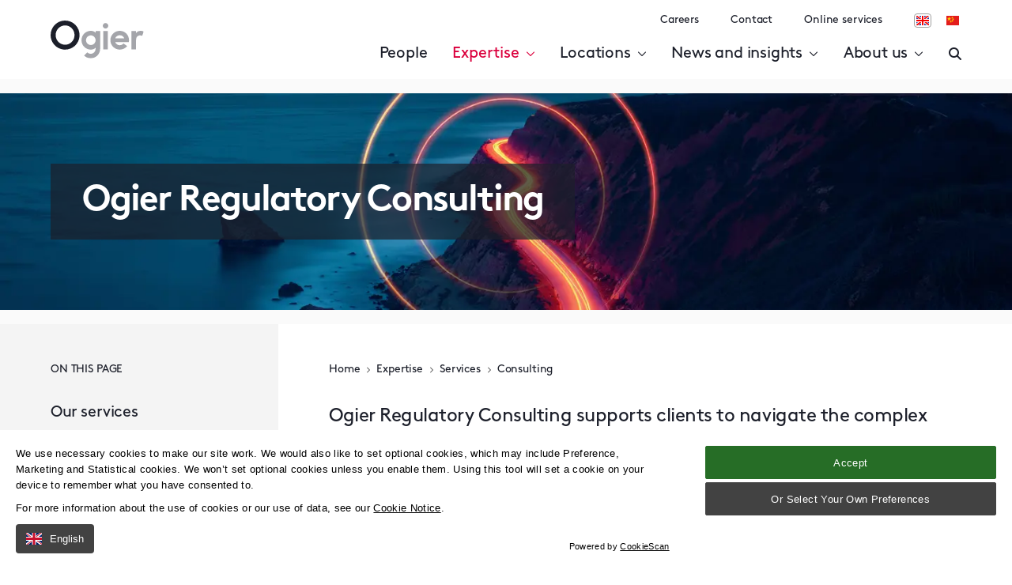

--- FILE ---
content_type: text/html; charset=utf-8
request_url: https://www.ogier.com/expertise/services/consulting/ogier-regulatory-consulting/
body_size: 263998
content:

<!DOCTYPE html>
<html class="no-js" lang="en">

<head>
    <meta charset="utf-8">
    <meta name="viewport" content="width=device-width, initial-scale=1, maximum-scale=5">

    <link rel="stylesheet" href="/assets/dist/css/preloader.css?vr=1.0.0.460&amp;ar=1.0.0.460" />

        <!-- no-cache -->
        <meta http-equiv="Cache-Control" content="no-cache, no-store, must-revalidate" />
        <meta http-equiv="Pragma" content="no-cache" />
        <meta http-equiv="Expires" content="0" />

    <!--

       /////////////             /////////////                ////////////////
        /////////////             /////////////                 /////////////
         /////////////             /////////////                  //////////
          /////////////             /////////////                  ////////
           /////////////             /////////////                  //////
            /////////////             /////////////                  ////
             /////////////             /////////////                 ///
              /////////////             /////////////                //
               /////////////             /////////////               /
                /////////////             /////////////             /
                 /////////////             /////////////
                  /////////////             /////////////
                   /////////////             /////////////
                    /////////////             /////////////
                     /////////////             /////////////
                      /////////////             /////////////
                       /////////////             /////////////
                        /////////////             /////////////
                         /////////////             /////////////
                          /////////////             /////////////


 See what we do: https://www.webreality.co.uk/services/

-->

    
<title>Ogier Regulatory Consulting | Ogier</title>

<link rel="canonical" href="https://www.ogier.com/expertise/services/consulting/ogier-regulatory-consulting/" />
<link rel="alternate" hreflang="en-GB" href="https://www.ogier.com/expertise/services/consulting/ogier-regulatory-consulting/" />


    <meta property="og:site_name" content="Ogier" />

<meta property="og:title" content="Ogier Regulatory Consulting | Ogier" />
<meta property="og:url" content="https://www.ogier.com/expertise/services/consulting/ogier-regulatory-consulting/" />
<meta property="og:type" content="website" />
<meta property="og:locale" content="en-GB" />

<meta name="twitter:card" content="summary_large_image">
<meta name="twitter:site" content="https://www.ogier.com/expertise/services/consulting/ogier-regulatory-consulting/">
<meta name="twitter:title" content="Ogier Regulatory Consulting | Ogier" />



    <meta property="og:image" content="https://www.ogier.com/media/hvxpcr03/fallback-image-2023.png?&width=1200&height=630&mode=Crop&saturation=0&format=jpg" />
    <meta name="twitter:image" content="https://www.ogier.com/media/hvxpcr03/fallback-image-2023.png?&width=1200&height=600&mode=Crop&saturation=0&format=jpg">




    <meta name="description" content="Our services &#xB7; Full or themed reviews to test compliance with regulatory requirements (including internal audit services and regulatory health checks)" />
    <meta property="og:description" content="Our services &#xB7; Full or themed reviews to test compliance with regulatory requirements (including internal audit services and regulatory health checks)" />
    <meta property="twitter:description" content="Our services &#xB7; Full or themed reviews to test compliance with regulatory requirements (including internal audit services and regulatory health checks)" />



<noscript>Please ensure Javascript is enabled for purposes of <a href="
">website accessibility</a></noscript>

<!-- Canary Site Clone Check --> 


<link rel="apple-touch-icon-precomposed" sizes="57x57" href="/assets/favicon/apple-touch-icon-57x57.png" />
<link rel="apple-touch-icon-precomposed" sizes="114x114" href="/assets/favicon/apple-touch-icon-114x114.png" />
<link rel="apple-touch-icon-precomposed" sizes="72x72" href="/assets/favicon/apple-touch-icon-72x72.png" />
<link rel="apple-touch-icon-precomposed" sizes="144x144" href="/assets/favicon/apple-touch-icon-144x144.png" />
<link rel="apple-touch-icon-precomposed" sizes="60x60" href="/assets/favicon/apple-touch-icon-60x60.png" />
<link rel="apple-touch-icon-precomposed" sizes="120x120" href="/assets/favicon/apple-touch-icon-120x120.png" />
<link rel="apple-touch-icon-precomposed" sizes="76x76" href="/assets/favicon/apple-touch-icon-76x76.png" />
<link rel="apple-touch-icon-precomposed" sizes="152x152" href="/assets/favicon/apple-touch-icon-152x152.png" />
<link rel="icon" type="image/png" sizes="196x196" href="/assets/favicon/favicon-196x196.png" />
<link rel="icon" type="image/png" sizes="96x96" href="/assets/favicon/favicon-96x96.png" />
<link rel="icon" type="image/png" sizes="32x32" href="/assets/favicon/favicon-32x32.png" />
<link rel="icon" type="image/png" sizes="16x16" href="/assets/favicon/favicon-16x16.png" />
<link rel="icon" type="image/png" sizes="128x128" href="/assets/favicon/favicon-128.png" />
<meta name="application-name" content="&nbsp;" />
<meta name="msapplication-TileColor" content="#FFFFFF" />
<meta name="msapplication-TileImage" content="/assets/favicon/mstile-144x144.png" />
<meta name="msapplication-square70x70logo" content="/assets/favicon/mstile-70x70.png" />
<meta name="msapplication-square150x150logo" content="/assets/favicon/mstile-150x150.png" />
<meta name="msapplication-wide310x150logo" content="/assets/favicon/mstile-310x150.png" />
<meta name="msapplication-square310x310logo" content="/assets/favicon/mstile-310x310.png" />
    
    <!-- Google Tag Manager -->
    <script id="gtmScript" data-nonce="985c59cac827470e9fc8b4337c47b0fe" nonce="985c59cac827470e9fc8b4337c47b0fe">
        (function (w, d, s, l, i) {
            w[l] = w[l] || []; w[l].push({
                'gtm.start':
                    new Date().getTime(), event: 'gtm.js'
            }); var f = d.getElementsByTagName(s)[0],
                j = d.createElement(s), dl = l != 'dataLayer' ? '&l=' + l : ''; j.async = true; j.src =
                    'https://www.googletagmanager.com/gtm.js?id=' + i + dl; var n = d.querySelector('[nonce]');
            n && j.setAttribute('nonce', n.nonce || n.getAttribute('nonce')); f.parentNode.insertBefore(j, f);
        })(window, document, 'script', 'dataLayer', 'GTM-WB5TCC8');</script>
    <!-- End Google Tag Manager -->







<noscript>
    <img height="1" width="1" style="display:none;" alt=""
        src="https://px.ads.linkedin.com/collect/?pid=109178&fmt=gif" />
</noscript>
    

    

    




    <link rel="stylesheet" href="/assets/dist/css/styles.css?vr=1.0.0.460&amp;ar=1.0.0.460" />

    
</head>

<body class="t--serviceinternal v--site-header--wrapper--absolute">
    <div class="container--full-width skip-to-main-content">
        <a href="#body-wrapper" class="skip-to-main-content-link">
            Skip to main content
        </a>
    </div>

        <!-- Google Tag Manager (noscript) -->
        <noscript>
            <iframe src="https://www.googletagmanager.com/ns.html?id=GTM-WB5TCC8" height="0" width="0"
                style="display:none;visibility:hidden" loading="lazy"></iframe>
        </noscript>
        <!-- End Google Tag Manager (noscript) -->
    <div id="pre-load--component"></div>
    <div id="blanket--component" class="blanket--component"></div>

    

    <div class="site-header--wrapper">
        

        

<header class="site-header--site-block v--site-header-site-block v--positive v--using-multi-level-mega-menu v--absolute  "
        data-burger-menu-selector=".site-header--burger-menu"
        data-search-selector="#site-header--search">

    <div class="block-top-container">
        <div class="container--full-width">
            <div class="block-top-inner-container">

                    <a href="/" class="block-logo">
                        <img src="/assets/images/logo.svg" alt="Site logo" width="64" height="64" />
                    </a>


                <div class="navigation-wrapper">
                            <nav class="block-navigation v--subnav" aria-label="Secondary navigation">
                                <ul>
                                        <li>
                                            <a class="body3 v--no-spacing" href="https://ogier.pinpointhq.com/">Careers</a>
                                        </li>
                                        <li>
                                            <a class="body3 v--no-spacing" href="/locations/">Contact</a>
                                        </li>
                                        <li>
                                            <a class="body3 v--no-spacing" href="/online-services/">Online services</a>
                                        </li>

                                </ul>

                                    <div class="block-buttons v--languages">
                                        <a href="/" class="language-selector v--active">
                                            <img src="/assets/images/flag-icon-uk.svg"
                                            alt="Icon of English flag"
                                            width="16"
                                            height="16" />
                                        </a>

                                        <a href="/cn/" class="language-selector ">
                                            <img src="/assets/images/flag-icon-china.svg"
                                            alt="Icon of Chinese flag"
                                            width="16"
                                            height="16" />
                                        </a>
                                    </div>
                            </nav>

                    <nav class="block-navigation js--main-nav" aria-label="Main navigation">

                            <ul class="nav-links">

                                    <li class="">
                                        <a class="nav-font first-level  js--main-nav-link" href="/people/" >People </a>


                                    </li>
                                    <li class="">
                                        <a class="nav-font first-level v--active js--main-nav-link js--mega-menu-trigger v--has-mega-menu v--active" href="" data-mega-menu-component="mega-menu--component--expertise" data-multi-level-menu="#multi-level-menu-2716-expertise">Expertise <i class="fa-regular fa-chevron-down"></i></a>


                                    </li>
                                    <li class="">
                                        <a class="nav-font first-level  js--main-nav-link js--mega-menu-trigger v--has-mega-menu" href="" data-mega-menu-component="mega-menu--component--locations" data-multi-level-menu="#multi-level-menu-2712-locations">Locations <i class="fa-regular fa-chevron-down"></i></a>


                                    </li>
                                    <li class="">
                                        <a class="nav-font first-level  js--main-nav-link js--mega-menu-trigger v--has-mega-menu" href="" data-mega-menu-component="mega-menu--component--news-and-insights" data-multi-level-menu="#multi-level-menu-2828-news-and-insights">News and insights <i class="fa-regular fa-chevron-down"></i></a>


                                    </li>
                                    <li class="">
                                        <a class="nav-font first-level  js--main-nav-link js--mega-menu-trigger v--has-mega-menu" href="" data-mega-menu-component="mega-menu--component--about-us" data-multi-level-menu="#multi-level-menu-2711-about-us">About us <i class="fa-regular fa-chevron-down"></i></a>


                                    </li>
                            </ul>


                        <div class="block-buttons">
                                <button class="button-link--component v--secondary v--icon v--no-spacing js--burger-menu-trigger" aria-label="Open / Close menu">
                                    <span></span>
                                    <span></span>
                                    <span></span>
                                </button>
                                    <button class="button-link--component v--secondary v--icon v--no-spacing js--search-trigger" aria-label="Enter a search">
                                        <i class="fas fa-times"></i>
                                        <i class="fas fa-search"></i>
                                    </button>
                            
                            

                        </div>
                    </nav>

                </div>

            </div>
        </div>
    </div>

    <div class="burger-menu--component site-header--burger-menu">
        <div class="container--full-width">
            <div class="row center-xs">
                <div class="col-xs-12 col-l-8">
                    <div class="toggle-menu--component" data-js-config="{&quot;onlyAllowOneMenuOpenAtATime&quot;:true}">

                        

<ul>
            <li class="">
                    <a href="/people/" class=""><strong>People</strong></a>

            </li>
            <li class="v--open">
                    <span><strong>Expertise</strong></span>

                    <span class="trigger-icon js--toggle-menu-trigger">
                        <i class="far fa-chevron-down"></i>
                    </span>


<ul>
            <li class="v--open">
                    <a href="/expertise/services/" class="v--active"><strong>Services</strong></a>

                    <span class="trigger-icon js--toggle-menu-child-trigger">
                        <i class="far fa-chevron-down"></i>
                    </span>


<ul>
            <li class="">
                    <a href="/expertise/services/legal/" class=""><strong>Legal</strong></a>

                    <span class="trigger-icon js--toggle-menu-child-trigger">
                        <i class="far fa-chevron-down"></i>
                    </span>


<ul>
            <li class="">
                    <a href="/expertise/services/legal/banking-and-finance/" class=""><strong>Banking and Finance</strong></a>

                    <span class="trigger-icon js--toggle-menu-child-trigger">
                        <i class="far fa-chevron-down"></i>
                    </span>


<ul>
            <li class="">
                    <a href="/expertise/services/legal/banking-and-finance/asset-finance/" class=""><strong>Asset Finance</strong></a>

            </li>
            <li class="">
                    <a href="/expertise/services/legal/banking-and-finance/caylux-fund-finance/" class=""><strong>CAYLUX Fund Finance</strong></a>

            </li>
            <li class="">
                    <a href="/expertise/services/legal/banking-and-finance/debt-capital-markets/" class=""><strong>Debt Capital Markets</strong></a>

            </li>
            <li class="">
                    <a href="/expertise/services/legal/banking-and-finance/derivatives/" class=""><strong>Derivatives</strong></a>

            </li>
            <li class="">
                    <a href="/expertise/services/legal/banking-and-finance/fund-finance/" class=""><strong>Fund Finance</strong></a>

            </li>
            <li class="">
                    <a href="/expertise/services/legal/banking-and-finance/islamic-finance/" class=""><strong>Islamic Finance</strong></a>

            </li>
            <li class="">
                    <a href="/expertise/services/legal/banking-and-finance/leveraged-finance/" class=""><strong>Leveraged Finance</strong></a>

            </li>
            <li class="">
                    <a href="/expertise/services/legal/banking-and-finance/listing-services/" class=""><strong>Listing Services</strong></a>

            </li>
            <li class="">
                    <a href="/expertise/services/legal/banking-and-finance/real-estate-finance/" class=""><strong>Real Estate Finance</strong></a>

            </li>
            <li class="">
                    <a href="/expertise/services/legal/banking-and-finance/regulatory/" class=""><strong>Regulatory</strong></a>

            </li>
            <li class="">
                    <a href="/expertise/services/legal/banking-and-finance/restructuring-and-insolvency/" class=""><strong>Restructuring and Insolvency</strong></a>

            </li>
            <li class="">
                    <a href="/expertise/services/legal/banking-and-finance/structured-finance/" class=""><strong>Structured Finance</strong></a>

                    <span class="trigger-icon js--toggle-menu-child-trigger">
                        <i class="far fa-chevron-down"></i>
                    </span>


<ul>
            <li class="">
                    <a href="/expertise/services/legal/banking-and-finance/structured-finance/structured-finance/" class=""><strong>Structured Finance</strong></a>

            </li>


</ul>            </li>
            <li class="">
                    <a href="/expertise/services/legal/banking-and-finance/sustainable-finance/" class=""><strong>Sustainable Finance</strong></a>

            </li>


</ul>            </li>
            <li class="">
                    <a href="/expertise/services/legal/corporate/" class=""><strong>Corporate</strong></a>

                    <span class="trigger-icon js--toggle-menu-child-trigger">
                        <i class="far fa-chevron-down"></i>
                    </span>


<ul>
            <li class="">
                    <a href="/expertise/services/legal/corporate/economic-substance/" class=""><strong>Economic Substance</strong></a>

            </li>
            <li class="">
                    <a href="/expertise/services/legal/corporate/eiis-services-in-ireland/" class=""><strong>Employment Investment Incentive Scheme Services</strong></a>

            </li>
            <li class="">
                    <a href="/expertise/services/legal/corporate/equity-capital-markets/" class=""><strong>Equity Capital Markets</strong></a>

            </li>
            <li class="">
                    <a href="/expertise/services/legal/corporate/insurance-and-reinsurance/" class=""><strong>Insurance and Reinsurance</strong></a>

            </li>
            <li class="">
                    <a href="/expertise/services/legal/corporate/listing-services/" class=""><strong>Listing Services</strong></a>

            </li>
            <li class="">
                    <a href="/expertise/services/legal/corporate/mergers-and-acquisitions/" class=""><strong>Mergers and Acquisitions</strong></a>

            </li>
            <li class="">
                    <a href="/expertise/services/legal/corporate/private-equity/" class=""><strong>Private Equity</strong></a>

            </li>
            <li class="">
                    <a href="/expertise/services/legal/corporate/real-estate-structuring-acquisitions-and-disposals/" class=""><strong>Real Estate Structuring, Acquisitions and Disposals</strong></a>

            </li>
            <li class="">
                    <a href="/expertise/services/legal/corporate/regulatory/" class=""><strong>Regulatory</strong></a>

            </li>
            <li class="">
                    <a href="/expertise/services/legal/corporate/technology-and-web3/" class=""><strong>Technology and Web3</strong></a>

            </li>
            <li class="">
                    <a href="/expertise/services/legal/corporate/spac-and-de-spac-services/" class=""><strong>SPAC and de-SPAC Services</strong></a>

            </li>


</ul>            </li>
            <li class="">
                    <a href="/expertise/services/legal/dispute-resolution/" class=""><strong>Dispute Resolution</strong></a>

                    <span class="trigger-icon js--toggle-menu-child-trigger">
                        <i class="far fa-chevron-down"></i>
                    </span>


<ul>
            <li class="">
                    <a href="/expertise/services/legal/dispute-resolution/banking-disputes/" class=""><strong>Banking Disputes</strong></a>

            </li>
            <li class="">
                    <a href="/expertise/services/legal/dispute-resolution/corporate-and-financial-services-disputes/" class=""><strong>Corporate and Financial Services Disputes</strong></a>

            </li>
            <li class="">
                    <a href="/expertise/services/legal/dispute-resolution/crypto-disputes/" class=""><strong>Crypto Disputes</strong></a>

            </li>
            <li class="">
                    <a href="/expertise/services/legal/dispute-resolution/enforcement-of-judgments-and-awards/" class=""><strong>Enforcement of Judgments and Awards</strong></a>

            </li>
            <li class="">
                    <a href="/expertise/services/legal/dispute-resolution/fraud-and-asset-tracing/" class=""><strong>Fraud and Asset Tracing</strong></a>

            </li>
            <li class="">
                    <a href="/expertise/services/legal/dispute-resolution/funds-disputes/" class=""><strong>Funds Disputes</strong></a>

            </li>
            <li class="">
                    <a href="/expertise/services/legal/dispute-resolution/insurance-disputes/" class=""><strong>Insurance Disputes</strong></a>

            </li>
            <li class="">
                    <a href="/expertise/services/legal/dispute-resolution/international-arbitration/" class=""><strong>International Arbitration</strong></a>

            </li>
            <li class="">
                    <a href="/expertise/services/legal/dispute-resolution/regulatory/" class=""><strong>Regulatory</strong></a>

            </li>
            <li class="">
                    <a href="/expertise/services/legal/dispute-resolution/restructuring-and-insolvency/" class=""><strong>Restructuring and Insolvency</strong></a>

            </li>
            <li class="">
                    <a href="/expertise/services/legal/dispute-resolution/section-238-shareholder-appraisal-rights/" class=""><strong>Section 238 Shareholder Appraisal Rights</strong></a>

            </li>
            <li class="">
                    <a href="/expertise/services/legal/dispute-resolution/shareholder-and-valuation-disputes/" class=""><strong>Shareholder and Valuation Disputes</strong></a>

            </li>
            <li class="">
                    <a href="/expertise/services/legal/dispute-resolution/trusts-disputes-and-applications/" class=""><strong>Trusts Disputes and Applications</strong></a>

            </li>


</ul>            </li>
            <li class="">
                    <a href="/expertise/services/legal/employment-and-immigration-law/" class=""><strong>Employment and Immigration</strong></a>

            </li>
            <li class="">
                    <a href="/expertise/services/legal/intellectual-property/" class=""><strong>Intellectual Property</strong></a>

            </li>
            <li class="">
                    <a href="/expertise/services/legal/investment-funds/" class=""><strong>Investment Funds</strong></a>

                    <span class="trigger-icon js--toggle-menu-child-trigger">
                        <i class="far fa-chevron-down"></i>
                    </span>


<ul>
            <li class="">
                    <a href="/expertise/services/legal/investment-funds/hedge-funds/" class=""><strong>Hedge Funds</strong></a>

            </li>
            <li class="">
                    <a href="/expertise/services/legal/investment-funds/managers-and-sponsors/" class=""><strong>Managers and Sponsors</strong></a>

            </li>
            <li class="">
                    <a href="/expertise/services/legal/investment-funds/private-equity/" class=""><strong>Private Equity</strong></a>

            </li>
            <li class="">
                    <a href="/expertise/services/legal/investment-funds/real-estate-infrastructure-and-energy-funds/" class=""><strong>Real Estate, Infrastructure and Energy Funds</strong></a>

            </li>
            <li class="">
                    <a href="/expertise/services/legal/investment-funds/regulatory/" class=""><strong>Regulatory</strong></a>

            </li>
            <li class="">
                    <a href="/expertise/services/legal/investment-funds/sustainable-investing-and-impact-funds/" class=""><strong>Sustainable Investing and Impact Funds</strong></a>

            </li>
            <li class="">
                    <a href="/expertise/services/legal/investment-funds/technology-and-web3/" class=""><strong>Technology and Web3</strong></a>

            </li>


</ul>            </li>
            <li class="">
                    <a href="/expertise/services/legal/listing-services/" class=""><strong>Listing Services</strong></a>

            </li>
            <li class="">
                    <a href="/expertise/services/legal/local-legal-services/" class=""><strong>Local Legal Services</strong></a>

                    <span class="trigger-icon js--toggle-menu-child-trigger">
                        <i class="far fa-chevron-down"></i>
                    </span>


<ul>
            <li class="">
                    <a href="/expertise/services/legal/local-legal-services/cayman-local-legal-services/" class=""><strong>Cayman Local Legal Services</strong></a>

            </li>
            <li class="">
                    <a href="/expertise/services/legal/local-legal-services/channel-islands-local-legal-services/" class=""><strong>Channel Islands Local Legal Services</strong></a>

            </li>
            <li class="">
                    <a href="/expertise/services/legal/local-legal-services/employment-and-immigration-law/" class=""><strong>Employment and Immigration law</strong></a>

            </li>
            <li class="">
                    <a href="/expertise/services/legal/local-legal-services/estate-planning-wills-and-probate/" class=""><strong>Estate Planning, Wills and Probate</strong></a>

            </li>
            <li class="">
                    <a href="/expertise/services/legal/local-legal-services/expat-services/" class=""><strong>Expat services</strong></a>

            </li>
            <li class="">
                    <a href="/expertise/services/legal/local-legal-services/family-office/" class=""><strong>Family Office</strong></a>

            </li>
            <li class="">
                    <a href="/expertise/services/legal/local-legal-services/intellectual-property/" class=""><strong>Intellectual Property</strong></a>

            </li>
            <li class="">
                    <a href="/expertise/services/legal/local-legal-services/ireland-local-legal-services/" class=""><strong>Ireland Local Legal Services</strong></a>

            </li>
            <li class="">
                    <a href="/expertise/services/legal/local-legal-services/make-your-guernsey-will-online/" class=""><strong>Make your Guernsey will online</strong></a>

            </li>
            <li class="">
                    <a href="/expertise/services/legal/local-legal-services/make-your-jersey-lasting-power-of-attorney-online/" class=""><strong>Make your Jersey lasting power of attorney online</strong></a>

            </li>
            <li class="">
                    <a href="/expertise/services/legal/local-legal-services/make-your-jersey-will-online/" class=""><strong>Make your Jersey will online</strong></a>

            </li>
            <li class="">
                    <a href="/expertise/services/legal/local-legal-services/notary-public-services/" class=""><strong>Notary public services</strong></a>

            </li>
            <li class="">
                    <a href="/expertise/services/legal/local-legal-services/property-law/" class=""><strong>Property law</strong></a>

            </li>
            <li class="">
                    <a href="/expertise/services/legal/local-legal-services/relocation-services/" class=""><strong>Relocation Services</strong></a>

            </li>


</ul>            </li>
            <li class="">
                    <a href="/expertise/services/legal/private-wealth/" class=""><strong>Private Wealth</strong></a>

                    <span class="trigger-icon js--toggle-menu-child-trigger">
                        <i class="far fa-chevron-down"></i>
                    </span>


<ul>
            <li class="">
                    <a href="/expertise/services/legal/private-wealth/employee-incentives-and-pensions/" class=""><strong>Employee incentives and pensions</strong></a>

            </li>
            <li class="">
                    <a href="/expertise/services/legal/private-wealth/estate-planning-wills-and-probate/" class=""><strong>Estate Planning, Wills and Probate</strong></a>

            </li>
            <li class="">
                    <a href="/expertise/services/legal/private-wealth/family-office/" class=""><strong>Family Office</strong></a>

            </li>
            <li class="">
                    <a href="/expertise/services/legal/private-wealth/make-a-jersey-lasting-power-of-attorney-online/" class=""><strong>Make a Jersey lasting power of attorney online</strong></a>

            </li>
            <li class="">
                    <a href="/expertise/services/legal/private-wealth/make-your-guernsey-will-online/" class=""><strong>Make your Guernsey will online</strong></a>

            </li>
            <li class="">
                    <a href="/expertise/services/legal/private-wealth/make-your-jersey-will-online/" class=""><strong>Make your Jersey will online</strong></a>

            </li>
            <li class="">
                    <a href="/expertise/services/legal/private-wealth/private-wealth-and-esg/" class=""><strong>Private Wealth and ESG</strong></a>

            </li>
            <li class="">
                    <a href="/expertise/services/legal/private-wealth/private-wealth-and-jersey-private-funds/" class=""><strong>Private Wealth and Jersey Private Funds</strong></a>

            </li>
            <li class="">
                    <a href="/expertise/services/legal/private-wealth/relocation-services/" class=""><strong>Relocation Services</strong></a>

            </li>
            <li class="">
                    <a href="/expertise/services/legal/private-wealth/trust-advisory-group/" class=""><strong>Trust Advisory Group</strong></a>

            </li>


</ul>            </li>
            <li class="">
                    <a href="/expertise/services/legal/property-law/" class=""><strong>Property law</strong></a>

                    <span class="trigger-icon js--toggle-menu-child-trigger">
                        <i class="far fa-chevron-down"></i>
                    </span>


<ul>
            <li class="">
                    <a href="/expertise/services/legal/property-law/relocation-services/" class=""><strong>Relocation Services</strong></a>

            </li>


</ul>            </li>
            <li class="">
                    <a href="/expertise/services/legal/regulatory/" class=""><strong>Regulatory</strong></a>

                    <span class="trigger-icon js--toggle-menu-child-trigger">
                        <i class="far fa-chevron-down"></i>
                    </span>


<ul>
            <li class="">
                    <a href="/expertise/services/legal/regulatory/business-crisis-management/" class=""><strong>Business crisis management</strong></a>

            </li>
            <li class="">
                    <a href="/expertise/services/legal/regulatory/financial-crime/" class=""><strong>Financial crime</strong></a>

            </li>
            <li class="">
                    <a href="/expertise/services/legal/regulatory/financial-services-and-regulation/" class=""><strong>Financial services and regulation</strong></a>

            </li>
            <li class="">
                    <a href="/expertise/services/legal/regulatory/investigations/" class=""><strong>Investigations</strong></a>

            </li>
            <li class="">
                    <a href="/expertise/services/legal/regulatory/competition-law/" class=""><strong>Competition Law</strong></a>

            </li>
            <li class="">
                    <a href="/expertise/services/legal/regulatory/economic-substance/" class=""><strong>Economic Substance</strong></a>

            </li>
            <li class="">
                    <a href="/expertise/services/legal/regulatory/gdpr/" class=""><strong>GDPR</strong></a>

            </li>
            <li class="">
                    <a href="/expertise/services/legal/regulatory/dawn-raid-services/" class=""><strong>Dawn raid services</strong></a>

            </li>


</ul>            </li>
            <li class="">
                    <a href="/expertise/services/legal/relocation-services/" class=""><strong>Relocation Services</strong></a>

                    <span class="trigger-icon js--toggle-menu-child-trigger">
                        <i class="far fa-chevron-down"></i>
                    </span>


<ul>
            <li class="">
                    <a href="/expertise/services/legal/relocation-services/relocating-to-the-cayman-islands/" class=""><strong>Relocating to the Cayman Islands</strong></a>

            </li>
            <li class="">
                    <a href="/expertise/services/legal/relocation-services/relocating-to-dubai/" class=""><strong>Relocating to Dubai</strong></a>

            </li>
            <li class="">
                    <a href="/expertise/services/legal/relocation-services/relocating-to-guernsey/" class=""><strong>Relocating to Guernsey</strong></a>

            </li>
            <li class="">
                    <a href="/expertise/services/legal/relocation-services/relocating-to-ireland/" class=""><strong>Relocating to Ireland</strong></a>

            </li>
            <li class="">
                    <a href="/expertise/services/legal/relocation-services/relocating-to-jersey/" class=""><strong>Relocating to Jersey</strong></a>

            </li>
            <li class="">
                    <a href="/expertise/services/legal/relocation-services/relocating-your-business/" class=""><strong>Relocating your business</strong></a>

            </li>
            <li class="">
                    <a href="/expertise/services/legal/relocation-services/relocating-your-family/" class=""><strong>Relocating your family</strong></a>

            </li>


</ul>            </li>
            <li class="">
                    <a href="/expertise/services/legal/restructuring-and-insolvency/" class=""><strong>Restructuring and Insolvency</strong></a>

            </li>
            <li class="">
                    <a href="/expertise/services/legal/tax/" class=""><strong>Tax</strong></a>

            </li>


</ul>            </li>
            <li class="">
                    <a href="/expertise/services/corporate-and-fiduciary/" class=""><strong>Corporate and Fiduciary</strong></a>

                    <span class="trigger-icon js--toggle-menu-child-trigger">
                        <i class="far fa-chevron-down"></i>
                    </span>


<ul>
            <li class="">
                    <a href="/expertise/services/corporate-and-fiduciary/accounting-and-financial-reporting-services-ogier-global/" class=""><strong>Accounting and Financial Reporting Services</strong></a>

            </li>
            <li class="">
                    <a href="/expertise/services/corporate-and-fiduciary/cayman-islands-amlcft-training-ogier-global/" class=""><strong>Cayman Islands AML/CFT training</strong></a>

            </li>
            <li class="">
                    <a href="/expertise/services/corporate-and-fiduciary/corporate-services-ogier-global/" class=""><strong>Corporate Services</strong></a>

            </li>
            <li class="">
                    <a href="/expertise/services/corporate-and-fiduciary/debt-capital-markets-ogier-global/" class=""><strong>Debt Capital Markets </strong></a>

            </li>
            <li class="">
                    <a href="/expertise/services/corporate-and-fiduciary/fund-services-ogier-global/" class=""><strong>Fund Services</strong></a>

                    <span class="trigger-icon js--toggle-menu-child-trigger">
                        <i class="far fa-chevron-down"></i>
                    </span>


<ul>
            <li class="">
                    <a href="/expertise/services/corporate-and-fiduciary/fund-services-ogier-global/fund-administration/" class=""><strong>Fund Administration</strong></a>

            </li>


</ul>            </li>
            <li class="">
                    <a href="/expertise/services/corporate-and-fiduciary/governance-services-ogier-global/" class=""><strong>Governance Services</strong></a>

            </li>
            <li class="">
                    <a href="/expertise/services/corporate-and-fiduciary/investor-services-ogier-global/" class=""><strong>Investor Services</strong></a>

            </li>
            <li class="">
                    <a href="/expertise/services/corporate-and-fiduciary/ogier-connect-ogier-global/" class=""><strong>Ogier Connect</strong></a>

            </li>
            <li class="">
                    <a href="/expertise/services/corporate-and-fiduciary/private-wealth-services-ogier-global/" class=""><strong>Private Wealth Services</strong></a>

            </li>
            <li class="">
                    <a href="/expertise/services/corporate-and-fiduciary/real-estate-services-ogier-global/" class=""><strong>Real Estate Services</strong></a>

            </li>
            <li class="">
                    <a href="/expertise/services/corporate-and-fiduciary/regulatory-and-compliance-services-ogier-global/" class=""><strong>Regulatory and Compliance Services</strong></a>

            </li>


</ul>            </li>
            <li class="v--open">
                    <a href="/expertise/services/consulting/" class="v--active"><strong>Consulting</strong></a>

                    <span class="trigger-icon js--toggle-menu-child-trigger">
                        <i class="far fa-chevron-down"></i>
                    </span>


<ul>
            <li class="v--open">
                    <a href="/expertise/services/consulting/ogier-regulatory-consulting/" class="v--active"><strong>Ogier Regulatory Consulting</strong></a>

                    <span class="trigger-icon js--toggle-menu-child-trigger">
                        <i class="far fa-chevron-down"></i>
                    </span>


<ul>
            <li class="">
                    <a href="/expertise/services/consulting/ogier-regulatory-consulting/cyber-security-consulting/" class=""><strong>Cyber security consulting</strong></a>

            </li>
            <li class="">
                    <a href="/expertise/services/consulting/ogier-regulatory-consulting/ogier-e-learning/" class=""><strong>Ogier e-learning</strong></a>

            </li>


</ul>            </li>


</ul>            </li>


</ul>            </li>
            <li class="">
                    <a href="/expertise/sectors/" class=""><strong>Sectors</strong></a>

                    <span class="trigger-icon js--toggle-menu-child-trigger">
                        <i class="far fa-chevron-down"></i>
                    </span>


<ul>
            <li class="">
                    <a href="/expertise/sectors/aviation-and-marine/" class=""><strong>Aviation and Marine</strong></a>

                    <span class="trigger-icon js--toggle-menu-child-trigger">
                        <i class="far fa-chevron-down"></i>
                    </span>


<ul>
            <li class="">
                    <a href="/expertise/sectors/aviation-and-marine/aviation-finance/" class=""><strong>Aviation Finance</strong></a>

            </li>


</ul>            </li>
            <li class="">
                    <a href="/expertise/sectors/bvi-law-in-europe-and-asia/" class=""><strong>BVI Law in Europe and Asia</strong></a>

            </li>
            <li class="">
                    <a href="/expertise/sectors/caylux/" class=""><strong>CAYLUX</strong></a>

            </li>
            <li class="">
                    <a href="/expertise/sectors/energy-and-natural-resources/" class=""><strong>Energy and Natural Resources</strong></a>

            </li>
            <li class="">
                    <a href="/expertise/sectors/family-office/" class=""><strong>Family Office</strong></a>

            </li>
            <li class="">
                    <a href="/expertise/sectors/foreign-direct-investment-fdi/" class=""><strong>Foreign direct investment (FDI)</strong></a>

            </li>
            <li class="">
                    <a href="/expertise/sectors/funds-hub/" class=""><strong>Funds Hub</strong></a>

            </li>
            <li class="">
                    <a href="/expertise/sectors/private-equity/" class=""><strong>Private Equity</strong></a>

            </li>
            <li class="">
                    <a href="/expertise/sectors/real-estate/" class=""><strong>Real Estate</strong></a>

            </li>
            <li class="">
                    <a href="/expertise/sectors/regulatory-investigations-and-enforcement/" class=""><strong>Regulatory, Investigations and Enforcement</strong></a>

            </li>
            <li class="">
                    <a href="/expertise/sectors/restructuring-and-insolvency/" class=""><strong>Restructuring and Insolvency</strong></a>

            </li>
            <li class="">
                    <a href="/expertise/sectors/sports/" class=""><strong>Sports</strong></a>

            </li>
            <li class="">
                    <a href="/expertise/sectors/structured-finance/" class=""><strong>Structured Finance</strong></a>

            </li>
            <li class="">
                    <a href="/expertise/sectors/sustainable-investing-and-esg/" class=""><strong>Sustainable Investing and ESG</strong></a>

            </li>
            <li class="">
                    <a href="/expertise/sectors/technology-and-web3/" class=""><strong>Technology and Web3</strong></a>

            </li>
            <li class="">
                    <a href="/expertise/sectors/trusts-advisory-group/" class=""><strong>Trusts Advisory Group</strong></a>

            </li>


</ul>            </li>


</ul>            </li>
            <li class="">
                    <a href="/locations/" class=""><strong>Locations</strong></a>

                    <span class="trigger-icon js--toggle-menu-trigger">
                        <i class="far fa-chevron-down"></i>
                    </span>


<ul>
            <li class="">
                    <a href="/locations/beijing/" class=""><strong>Beijing</strong></a>

            </li>
            <li class="">
                    <a href="/locations/british-virgin-islands/" class=""><strong>British Virgin Islands</strong></a>

            </li>
            <li class="">
                    <a href="/locations/cayman-islands/" class=""><strong>Cayman Islands</strong></a>

            </li>
            <li class="">
                    <a href="/locations/dubai/" class=""><strong>Dubai</strong></a>

            </li>
            <li class="">
                    <a href="/locations/guernsey/" class=""><strong>Guernsey</strong></a>

            </li>
            <li class="">
                    <a href="/locations/hong-kong/" class=""><strong>Hong Kong</strong></a>

            </li>
            <li class="">
                    <a href="/locations/ireland/" class=""><strong>Ireland</strong></a>

            </li>
            <li class="">
                    <a href="/locations/jersey/" class=""><strong>Jersey</strong></a>

            </li>
            <li class="">
                    <a href="/locations/london/" class=""><strong>London</strong></a>

            </li>
            <li class="">
                    <a href="/locations/luxembourg-legal-services/" class=""><strong>Luxembourg - Legal Services</strong></a>

            </li>
            <li class="">
                    <a href="/locations/luxembourg-corporate-and-fund-services/" class=""><strong>Luxembourg - Corporate and Fund Services</strong></a>

            </li>
            <li class="">
                    <a href="/locations/shanghai/" class=""><strong>Shanghai</strong></a>

            </li>
            <li class="">
                    <a href="/locations/singapore/" class=""><strong>Singapore</strong></a>

            </li>
            <li class="">
                    <a href="/locations/tokyo/" class=""><strong>Tokyo</strong></a>

            </li>


</ul>            </li>
            <li class="">
                    <a href="/news-and-insights/" class=""><strong>News and insights</strong></a>

                    <span class="trigger-icon js--toggle-menu-trigger">
                        <i class="far fa-chevron-down"></i>
                    </span>


<ul>
            <li class="">
                    <a href="/news-and-insights/?type=Brochures" class=""><strong>Brochures</strong></a>

            </li>
            <li class="">
                    <a href="/news-and-insights/?type=Cases" class=""><strong>Cases</strong></a>

            </li>
            <li class="">
                    <a href="/news-and-insights/?type=Deals" class=""><strong>Deals</strong></a>

            </li>
            <li class="">
                    <a href="/news-and-insights/events/" class=""><strong>Events</strong></a>

            </li>
            <li class="">
                    <a href="/news-and-insights/?type=Guides%20and%20factsheets" class=""><strong>Guides and factsheets</strong></a>

            </li>
            <li class="">
                    <a href="/news-and-insights/?type=Insights" class=""><strong>Insights</strong></a>

            </li>
            <li class="">
                    <a href="/news-and-insights/?type=News" class=""><strong>News</strong></a>

            </li>
            <li class="">
                    <a href="/news-and-insights/?type=Newsletters" class=""><strong>Newsletters</strong></a>

            </li>
            <li class="">
                    <a href="/news-and-insights/videos/" class=""><strong>Videos</strong></a>

            </li>


</ul>            </li>
            <li class="">
                    <a href="/about-us/" class=""><strong>About us</strong></a>

                    <span class="trigger-icon js--toggle-menu-trigger">
                        <i class="far fa-chevron-down"></i>
                    </span>


<ul>
            <li class="">
                    <a href="/about-us/corporate-social-responsibility-csr/" class=""><strong>Corporate social responsibility (CSR)</strong></a>

            </li>
            <li class="">
                    <a href="/about-us/diversity-equity-and-inclusion/" class=""><strong>Diversity, equity and inclusion</strong></a>

            </li>
            <li class="">
                    <a href="/about-us/information-security/" class=""><strong>Information security</strong></a>

            </li>
            <li class="">
                    <a href="/about-us/innovation/" class=""><strong>Innovation</strong></a>

            </li>
            <li class="">
                    <a href="/about-us/sustainability/" class=""><strong>Sustainability</strong></a>

            </li>


</ul>            </li>

            <li class="">
                <a href="https://ogier.pinpointhq.com/" target="_blank" class=""><strong>Careers</strong></a>
            </li>
            <li class="">
                <a href="/locations/" class=""><strong>Contact</strong></a>
            </li>
            <li class="">
                <a href="/online-services/" class=""><strong>Online services</strong></a>
            </li>
        <li>
                <span class="block-buttons v--languages v--mobile">
                    <a href="/" class="language-selector v--active">
                        <img src="/assets/images/flag-icon-uk.svg"
                             alt="Icon of English flag"
                             width="16"
                             height="16" />
                    </a>

                    <a href="/cn/" class="language-selector ">
                        <img src="/assets/images/flag-icon-china.svg"
                             alt="Icon of Chinese flag"
                             width="16"
                             height="16" />
                    </a>
                </span>

        </li>

</ul>
  					
                    </div>
                </div>
            </div>
        </div>
    </div>



    <div class="mega-menu--component u--visible--l">

<div class="mega-menu-item--component" id="mega-menu--component--expertise">
    <div class="container--full-width">
        <div class="row">
            <div class="col-xs-12" style="width:100%;" data-id="Expertise">

<div class="mega-menu-item-list js--multi-level-menu-list">
    <div class="multi-level-mega-menu--component v--base v--level-1" id="multi-level-menu-2716-expertise">
        <div class="row">
            <div class="col-xs-12 item-top ">
                <div class="menu-close-wrapper">
                    <button class="button-link--component v--icon-right v--icon-mono v--no-spacing js--mega-menu-close-button">Close <i class="fa-regular fa-x"></i></button>
                </div>
            </div>

            <div class="col-xs-3 item-details">
                <h2>Expertise</h2>

                <div class="body2"></div>



            </div>

                <div class="col-xs-4 col-xs-offset-1 link-list v--column-1">

            <div class="multi-level-menu-link js--multi-level-menu-trigger v--active" data-multi-level-menu="#multi-level-menu-2717-services">
                    <p class="h5 item-title">Services <i class="fa-regular fa-chevron-right"></i></p>
                    <div class="body2 v--no-spacing item-description">
                        <p>We have the expertise to handle the most demanding transactions. Our commercial understanding and experience of working with leading financial institutions, professional advisers and regulatory bodies means we add real value to clients’ businesses.</p>
                    </div>
            </div>
                </div>
                <div class="col-xs-4 link-list v--column-2">
            <div class="multi-level-menu-link js--multi-level-menu-trigger" data-multi-level-menu="#multi-level-menu-2718-sectors">
                    <p class="h5 item-title">Sectors <i class="fa-regular fa-chevron-right"></i></p>
                    <div class="body2 v--no-spacing item-description">
                        <p>Our sector approach relies on smart collaboration between teams who have a deep understanding of related businesses and industry dynamics. The specific combination of our highly informed experts helps our clients to see around corners.</p>
                    </div>
            </div>
                </div>
        </div>
    </div>
</div>


<div class="mega-menu-item-list js--multi-level-menu-list">
    <div class="multi-level-mega-menu--component  v--level-2" id="multi-level-menu-2717-services">
        <div class="row">
            <div class="col-xs-12 item-top v--breadcrumb">
                    <nav class="breadcrumbs--component v--no-spacing">
                                <p class="body3 v--no-spacing js--multi-level-menu-trigger" data-multi-level-menu=#multi-level-menu-2716-expertise>Expertise</p>
                                <p class="body3 v--no-spacing v--active">Services</p>
                    </nav>
                <div class="menu-close-wrapper">
                    <button class="button-link--component v--icon-right v--icon-mono v--no-spacing js--mega-menu-close-button">Close <i class="fa-regular fa-x"></i></button>
                </div>
            </div>

            <div class="col-xs-3 item-details">
                <h2>Services</h2>

                <div class="body2"><p>We have the expertise to handle the most demanding transactions. Our commercial understanding and experience of working with leading financial institutions, professional advisers and regulatory bodies means we add real value to clients’ businesses.</p></div>

                    <div class="search-wrapper"></div>


    <a href="/expertise/services/" target="_self" class="button-link--component v--icon-left v--no-spacing u--color-token-1" aria-label="View all Services">View all Services

            <i class="fa-regular fa-chevron-right"></i>

    </a>

                    <button class="button--component v--primary v--icon-left v--small js--multi-level-menu-trigger js--mega-menu-back-button" data-multi-level-menu=#multi-level-menu-2716-expertise> Back <i class="fa-regular fa-chevron-left"></i></button>
            </div>

                <div class="col-xs-4 col-xs-offset-1 link-list v--column-1">

            <div class="multi-level-menu-link js--multi-level-menu-trigger" data-multi-level-menu="#multi-level-menu-2719-legal">
                    <p class="h5 item-title v--no-spacing">Legal <i class="fa-regular fa-chevron-right"></i></p>
            </div>
            <div class="multi-level-menu-link js--multi-level-menu-trigger" data-multi-level-menu="#multi-level-menu-2720-corporate-and-fiduciary">
                    <p class="h5 item-title v--no-spacing">Corporate and Fiduciary <i class="fa-regular fa-chevron-right"></i></p>
            </div>
            <div class="multi-level-menu-link js--multi-level-menu-trigger v--active" data-multi-level-menu="#multi-level-menu-2721-consulting">
                    <p class="h5 item-title v--no-spacing">Consulting <i class="fa-regular fa-chevron-right"></i></p>
            </div>
                </div>
                <div class="col-xs-4 link-list v--column-2">
                </div>
        </div>
    </div>
</div>


<div class="mega-menu-item-list js--multi-level-menu-list">
    <div class="multi-level-mega-menu--component  v--level-3" id="multi-level-menu-2719-legal">
        <div class="row">
            <div class="col-xs-12 item-top v--breadcrumb">
                    <nav class="breadcrumbs--component v--no-spacing">
                                <p class="body3 v--no-spacing js--multi-level-menu-trigger" data-multi-level-menu=#multi-level-menu-2716-expertise>Expertise</p>
                                <p class="body3 v--no-spacing js--multi-level-menu-trigger" data-multi-level-menu=#multi-level-menu-2717-services>Services</p>
                                <p class="body3 v--no-spacing v--active">Legal</p>
                    </nav>
                <div class="menu-close-wrapper">
                    <button class="button-link--component v--icon-right v--icon-mono v--no-spacing js--mega-menu-close-button">Close <i class="fa-regular fa-x"></i></button>
                </div>
            </div>

            <div class="col-xs-3 item-details">
                <h2>Legal</h2>

                <div class="body2"></div>

                    <div class="search-wrapper"></div>


    <a href="/expertise/services/legal/" target="_self" class="button-link--component v--icon-left v--no-spacing u--color-token-1" aria-label="View all Legal">View all Legal

            <i class="fa-regular fa-chevron-right"></i>

    </a>

                    <button class="button--component v--primary v--icon-left v--small js--multi-level-menu-trigger js--mega-menu-back-button" data-multi-level-menu=#multi-level-menu-2717-services> Back <i class="fa-regular fa-chevron-left"></i></button>
            </div>

                <div class="col-xs-4 col-xs-offset-1 link-list v--column-1">

            <div class="multi-level-menu-link js--multi-level-menu-trigger" data-multi-level-overlay-menu="#multi-level-overlay-menu-9509-banking-and-finance">
                    <p class="h5 item-title v--no-spacing">Banking and Finance <i class="fa-regular fa-chevron-right"></i></p>
            </div>
            <div class="multi-level-menu-link js--multi-level-menu-trigger" data-multi-level-overlay-menu="#multi-level-overlay-menu-9523-corporate">
                    <p class="h5 item-title v--no-spacing">Corporate <i class="fa-regular fa-chevron-right"></i></p>
            </div>
            <div class="multi-level-menu-link js--multi-level-menu-trigger" data-multi-level-overlay-menu="#multi-level-overlay-menu-9531-dispute-resolution">
                    <p class="h5 item-title v--no-spacing">Dispute Resolution <i class="fa-regular fa-chevron-right"></i></p>
            </div>
            <a href="/expertise/services/legal/employment-and-immigration-law/" class="multi-level-menu-link js--multi-level-menu-trigger" >

                    <p class="h5 item-title v--no-spacing">Employment and Immigration</p>

            </a>
            <a href="/expertise/services/legal/intellectual-property/" class="multi-level-menu-link js--multi-level-menu-trigger" >

                    <p class="h5 item-title v--no-spacing">Intellectual Property</p>

            </a>
            <div class="multi-level-menu-link js--multi-level-menu-trigger" data-multi-level-overlay-menu="#multi-level-overlay-menu-9545-investment-funds">
                    <p class="h5 item-title v--no-spacing">Investment Funds <i class="fa-regular fa-chevron-right"></i></p>
            </div>
            <a href="/expertise/services/legal/listing-services/" class="multi-level-menu-link js--multi-level-menu-trigger" >

                    <p class="h5 item-title v--no-spacing">Listing Services</p>

            </a>
            <div class="multi-level-menu-link js--multi-level-menu-trigger" data-multi-level-overlay-menu="#multi-level-overlay-menu-9728-local-legal-services">
                    <p class="h5 item-title v--no-spacing">Local Legal Services <i class="fa-regular fa-chevron-right"></i></p>
            </div>
                </div>
                <div class="col-xs-4 link-list v--column-2">
            <div class="multi-level-menu-link js--multi-level-menu-trigger" data-multi-level-overlay-menu="#multi-level-overlay-menu-9555-private-wealth">
                    <p class="h5 item-title v--no-spacing">Private Wealth <i class="fa-regular fa-chevron-right"></i></p>
            </div>
            <div class="multi-level-menu-link js--multi-level-menu-trigger" data-multi-level-overlay-menu="#multi-level-overlay-menu-9567-property-law">
                    <p class="h5 item-title v--no-spacing">Property law <i class="fa-regular fa-chevron-right"></i></p>
            </div>
            <div class="multi-level-menu-link js--multi-level-menu-trigger" data-multi-level-overlay-menu="#multi-level-overlay-menu-28325-regulatory">
                    <p class="h5 item-title v--no-spacing">Regulatory <i class="fa-regular fa-chevron-right"></i></p>
            </div>
            <div class="multi-level-menu-link js--multi-level-menu-trigger" data-multi-level-overlay-menu="#multi-level-overlay-menu-32598-relocation-services">
                    <p class="h5 item-title v--no-spacing">Relocation Services <i class="fa-regular fa-chevron-right"></i></p>
            </div>
            <a href="/expertise/services/legal/restructuring-and-insolvency/" class="multi-level-menu-link js--multi-level-menu-trigger" >

                    <p class="h5 item-title v--no-spacing">Restructuring and Insolvency</p>

            </a>
            <a href="/expertise/services/legal/tax/" class="multi-level-menu-link js--multi-level-menu-trigger" >

                    <p class="h5 item-title v--no-spacing">Tax</p>

            </a>
                </div>
        </div>
    </div>
</div>

                                <div class="mega-menu-level-3-overlay">
        <div class="mega-menu-level-3-overlay-item" id="multi-level-overlay-menu-9509-banking-and-finance">
            <div class="row">
                <div class="col-xs-8 col-xs-offset-4 mega-menu-level-3-overlay-wrapper">
                    <div class="mega-menu-level-3-overlay-inner">
                        <div class="row">

                            <div class="col-xs-12 heading js--close-multi-level-overlay-menu">

                                <p class="h5"><i class="fa-regular fa-chevron-left"></i>Banking and Finance</p>
                            </div>

                            <div class="col-xs-6 link-list v--column-1">
                                <a href="/expertise/services/legal/banking-and-finance/" class="body2">Banking and Finance overview</a>

                                        <a href="/expertise/services/legal/banking-and-finance/asset-finance/" class="body2">Asset Finance</a>
                                        <a href="/expertise/services/legal/banking-and-finance/caylux-fund-finance/" class="body2">CAYLUX Fund Finance</a>
                                        <a href="/expertise/services/legal/banking-and-finance/debt-capital-markets/" class="body2">Debt Capital Markets</a>
                                        <a href="/expertise/services/legal/banking-and-finance/derivatives/" class="body2">Derivatives</a>
                                        <a href="/expertise/services/legal/banking-and-finance/fund-finance/" class="body2">Fund Finance</a>
                                        <a href="/expertise/services/legal/banking-and-finance/islamic-finance/" class="body2">Islamic Finance</a>
                                        <a href="/expertise/services/legal/banking-and-finance/leveraged-finance/" class="body2">Leveraged Finance</a>
                            </div>

                            <div class="col-xs-6 link-list">
                                        <a href="/expertise/services/legal/banking-and-finance/listing-services/" class="body2">Listing Services</a>
                                        <a href="/expertise/services/legal/banking-and-finance/real-estate-finance/" class="body2">Real Estate Finance</a>
                                        <a href="/expertise/services/legal/banking-and-finance/regulatory/" class="body2">Regulatory</a>
                                        <a href="/expertise/services/legal/banking-and-finance/restructuring-and-insolvency/" class="body2">Restructuring and Insolvency</a>
                                        <a href="/expertise/services/legal/banking-and-finance/structured-finance/" class="body2">Structured Finance</a>
                                        <a href="/expertise/services/legal/banking-and-finance/sustainable-finance/" class="body2">Sustainable Finance</a>
                            </div>
                        </div>
                    </div>
                </div>
            </div>
        </div>
        <div class="mega-menu-level-3-overlay-item" id="multi-level-overlay-menu-9523-corporate">
            <div class="row">
                <div class="col-xs-8 col-xs-offset-4 mega-menu-level-3-overlay-wrapper">
                    <div class="mega-menu-level-3-overlay-inner">
                        <div class="row">

                            <div class="col-xs-12 heading js--close-multi-level-overlay-menu">

                                <p class="h5"><i class="fa-regular fa-chevron-left"></i>Corporate</p>
                            </div>

                            <div class="col-xs-6 link-list v--column-1">
                                <a href="/expertise/services/legal/corporate/" class="body2">Corporate overview</a>

                                        <a href="/expertise/services/legal/corporate/eiis-services-in-ireland/" class="body2">Employment Investment Incentive Scheme Services</a>
                                        <a href="/expertise/services/legal/corporate/equity-capital-markets/" class="body2">Equity Capital Markets</a>
                                        <a href="/expertise/services/legal/corporate/insurance-and-reinsurance/" class="body2">Insurance and Reinsurance</a>
                                        <a href="/expertise/services/legal/corporate/listing-services/" class="body2">Listing Services</a>
                                        <a href="/expertise/services/legal/corporate/mergers-and-acquisitions/" class="body2">Mergers and Acquisitions</a>
                                        <a href="/expertise/services/legal/corporate/private-equity/" class="body2">Private Equity</a>
                                        <a href="/expertise/services/legal/corporate/real-estate-structuring-acquisitions-and-disposals/" class="body2">Real Estate Structuring, Acquisitions and Disposals</a>
                            </div>

                            <div class="col-xs-6 link-list">
                                        <a href="/expertise/services/legal/corporate/regulatory/" class="body2">Regulatory</a>
                                        <a href="/expertise/services/legal/corporate/technology-and-web3/" class="body2">Technology and Web3</a>
                                        <a href="/expertise/services/legal/corporate/spac-and-de-spac-services/" class="body2">SPAC and de-SPAC Services</a>
                            </div>
                        </div>
                    </div>
                </div>
            </div>
        </div>
        <div class="mega-menu-level-3-overlay-item" id="multi-level-overlay-menu-9531-dispute-resolution">
            <div class="row">
                <div class="col-xs-8 col-xs-offset-4 mega-menu-level-3-overlay-wrapper">
                    <div class="mega-menu-level-3-overlay-inner">
                        <div class="row">

                            <div class="col-xs-12 heading js--close-multi-level-overlay-menu">

                                <p class="h5"><i class="fa-regular fa-chevron-left"></i>Dispute Resolution</p>
                            </div>

                            <div class="col-xs-6 link-list v--column-1">
                                <a href="/expertise/services/legal/dispute-resolution/" class="body2">Dispute Resolution overview</a>

                                        <a href="/expertise/services/legal/dispute-resolution/banking-disputes/" class="body2">Banking Disputes</a>
                                        <a href="/expertise/services/legal/dispute-resolution/corporate-and-financial-services-disputes/" class="body2">Corporate and Financial Services Disputes</a>
                                        <a href="/expertise/services/legal/dispute-resolution/crypto-disputes/" class="body2">Crypto Disputes</a>
                                        <a href="/expertise/services/legal/dispute-resolution/enforcement-of-judgments-and-awards/" class="body2">Enforcement of Judgments and Awards</a>
                                        <a href="/expertise/services/legal/dispute-resolution/fraud-and-asset-tracing/" class="body2">Fraud and Asset Tracing</a>
                                        <a href="/expertise/services/legal/dispute-resolution/funds-disputes/" class="body2">Funds Disputes</a>
                                        <a href="/expertise/services/legal/dispute-resolution/insurance-disputes/" class="body2">Insurance Disputes</a>
                            </div>

                            <div class="col-xs-6 link-list">
                                        <a href="/expertise/services/legal/dispute-resolution/international-arbitration/" class="body2">International Arbitration</a>
                                        <a href="/expertise/services/legal/dispute-resolution/restructuring-and-insolvency/" class="body2">Restructuring and Insolvency</a>
                                        <a href="/expertise/services/legal/dispute-resolution/section-238-shareholder-appraisal-rights/" class="body2">Section 238 Shareholder Appraisal Rights</a>
                                        <a href="/expertise/services/legal/dispute-resolution/shareholder-and-valuation-disputes/" class="body2">Shareholder and Valuation Disputes</a>
                                        <a href="/expertise/services/legal/dispute-resolution/trusts-disputes-and-applications/" class="body2">Trusts Disputes and Applications</a>
                            </div>
                        </div>
                    </div>
                </div>
            </div>
        </div>
        <div class="mega-menu-level-3-overlay-item" id="multi-level-overlay-menu-9530-employment-and-immigration-law">
            <div class="row">
                <div class="col-xs-8 col-xs-offset-4 mega-menu-level-3-overlay-wrapper">
                    <div class="mega-menu-level-3-overlay-inner">
                        <div class="row">

                            <div class="col-xs-12 heading js--close-multi-level-overlay-menu">

                                <p class="h5"><i class="fa-regular fa-chevron-left"></i>Employment and Immigration</p>
                            </div>

                            <div class="col-xs-6 link-list v--column-1">
                                <a href="/expertise/services/legal/employment-and-immigration-law/" class="body2">Employment and Immigration overview</a>

                            </div>

                            <div class="col-xs-6 link-list">
                            </div>
                        </div>
                    </div>
                </div>
            </div>
        </div>
        <div class="mega-menu-level-3-overlay-item" id="multi-level-overlay-menu-9614-intellectual-property">
            <div class="row">
                <div class="col-xs-8 col-xs-offset-4 mega-menu-level-3-overlay-wrapper">
                    <div class="mega-menu-level-3-overlay-inner">
                        <div class="row">

                            <div class="col-xs-12 heading js--close-multi-level-overlay-menu">

                                <p class="h5"><i class="fa-regular fa-chevron-left"></i>Intellectual Property</p>
                            </div>

                            <div class="col-xs-6 link-list v--column-1">
                                <a href="/expertise/services/legal/intellectual-property/" class="body2">Intellectual Property overview</a>

                            </div>

                            <div class="col-xs-6 link-list">
                            </div>
                        </div>
                    </div>
                </div>
            </div>
        </div>
        <div class="mega-menu-level-3-overlay-item" id="multi-level-overlay-menu-9545-investment-funds">
            <div class="row">
                <div class="col-xs-8 col-xs-offset-4 mega-menu-level-3-overlay-wrapper">
                    <div class="mega-menu-level-3-overlay-inner">
                        <div class="row">

                            <div class="col-xs-12 heading js--close-multi-level-overlay-menu">

                                <p class="h5"><i class="fa-regular fa-chevron-left"></i>Investment Funds</p>
                            </div>

                            <div class="col-xs-6 link-list v--column-1">
                                <a href="/expertise/services/legal/investment-funds/" class="body2">Investment Funds overview</a>

                                        <a href="/expertise/services/legal/investment-funds/hedge-funds/" class="body2">Hedge Funds</a>
                                        <a href="/expertise/services/legal/investment-funds/managers-and-sponsors/" class="body2">Managers and Sponsors</a>
                                        <a href="/expertise/services/legal/investment-funds/private-equity/" class="body2">Private Equity</a>
                                        <a href="/expertise/services/legal/investment-funds/real-estate-infrastructure-and-energy-funds/" class="body2">Real Estate, Infrastructure and Energy Funds</a>
                                        <a href="/expertise/services/legal/investment-funds/regulatory/" class="body2">Regulatory</a>
                                        <a href="/expertise/services/legal/investment-funds/sustainable-investing-and-impact-funds/" class="body2">Sustainable Investing and Impact Funds</a>
                                        <a href="/expertise/services/legal/investment-funds/technology-and-web3/" class="body2">Technology and Web3</a>
                            </div>

                            <div class="col-xs-6 link-list">
                            </div>
                        </div>
                    </div>
                </div>
            </div>
        </div>
        <div class="mega-menu-level-3-overlay-item" id="multi-level-overlay-menu-9522-listing-services">
            <div class="row">
                <div class="col-xs-8 col-xs-offset-4 mega-menu-level-3-overlay-wrapper">
                    <div class="mega-menu-level-3-overlay-inner">
                        <div class="row">

                            <div class="col-xs-12 heading js--close-multi-level-overlay-menu">

                                <p class="h5"><i class="fa-regular fa-chevron-left"></i>Listing Services</p>
                            </div>

                            <div class="col-xs-6 link-list v--column-1">
                                <a href="/expertise/services/legal/listing-services/" class="body2">Listing Services overview</a>

                            </div>

                            <div class="col-xs-6 link-list">
                            </div>
                        </div>
                    </div>
                </div>
            </div>
        </div>
        <div class="mega-menu-level-3-overlay-item" id="multi-level-overlay-menu-9728-local-legal-services">
            <div class="row">
                <div class="col-xs-8 col-xs-offset-4 mega-menu-level-3-overlay-wrapper">
                    <div class="mega-menu-level-3-overlay-inner">
                        <div class="row">

                            <div class="col-xs-12 heading js--close-multi-level-overlay-menu">

                                <p class="h5"><i class="fa-regular fa-chevron-left"></i>Local Legal Services</p>
                            </div>

                            <div class="col-xs-6 link-list v--column-1">
                                <a href="/expertise/services/legal/local-legal-services/" class="body2">Local Legal Services overview</a>

                                        <a href="/expertise/services/legal/local-legal-services/cayman-local-legal-services/" class="body2">Cayman Local Legal Services</a>
                                        <a href="/expertise/services/legal/local-legal-services/channel-islands-local-legal-services/" class="body2">Channel Islands Local Legal Services</a>
                                        <a href="/expertise/services/legal/local-legal-services/estate-planning-wills-and-probate/" class="body2">Estate Planning, Wills and Probate</a>
                                        <a href="/expertise/services/legal/local-legal-services/expat-services/" class="body2">Expat services</a>
                                        <a href="/expertise/services/legal/local-legal-services/family-office/" class="body2">Family Office</a>
                                        <a href="/expertise/services/legal/local-legal-services/intellectual-property/" class="body2">Intellectual Property</a>
                                        <a href="/expertise/services/legal/local-legal-services/ireland-local-legal-services/" class="body2">Ireland Local Legal Services</a>
                                        <a href="/expertise/services/legal/local-legal-services/make-your-guernsey-will-online/" class="body2">Make your Guernsey will online</a>
                            </div>

                            <div class="col-xs-6 link-list">
                                        <a href="/expertise/services/legal/local-legal-services/make-your-jersey-lasting-power-of-attorney-online/" class="body2">Make your Jersey lasting power of attorney online</a>
                                        <a href="/expertise/services/legal/local-legal-services/make-your-jersey-will-online/" class="body2">Make your Jersey will online</a>
                                        <a href="/expertise/services/legal/local-legal-services/notary-public-services/" class="body2">Notary public services</a>
                                        <a href="/expertise/services/legal/local-legal-services/relocation-services/" class="body2">Relocation Services</a>
                            </div>
                        </div>
                    </div>
                </div>
            </div>
        </div>
        <div class="mega-menu-level-3-overlay-item" id="multi-level-overlay-menu-9555-private-wealth">
            <div class="row">
                <div class="col-xs-8 col-xs-offset-4 mega-menu-level-3-overlay-wrapper">
                    <div class="mega-menu-level-3-overlay-inner">
                        <div class="row">

                            <div class="col-xs-12 heading js--close-multi-level-overlay-menu">

                                <p class="h5"><i class="fa-regular fa-chevron-left"></i>Private Wealth</p>
                            </div>

                            <div class="col-xs-6 link-list v--column-1">
                                <a href="/expertise/services/legal/private-wealth/" class="body2">Private Wealth overview</a>

                                        <a href="/expertise/services/legal/private-wealth/employee-incentives-and-pensions/" class="body2">Employee incentives and pensions</a>
                                        <a href="/expertise/services/legal/private-wealth/estate-planning-wills-and-probate/" class="body2">Estate Planning, Wills and Probate</a>
                                        <a href="/expertise/services/legal/private-wealth/family-office/" class="body2">Family Office</a>
                                        <a href="/expertise/services/legal/private-wealth/make-a-jersey-lasting-power-of-attorney-online/" class="body2">Make a Jersey lasting power of attorney online</a>
                                        <a href="/expertise/services/legal/private-wealth/make-your-guernsey-will-online/" class="body2">Make your Guernsey will online</a>
                                        <a href="/expertise/services/legal/private-wealth/make-your-jersey-will-online/" class="body2">Make your Jersey will online</a>
                                        <a href="/expertise/services/legal/private-wealth/private-wealth-and-esg/" class="body2">Private Wealth and ESG</a>
                            </div>

                            <div class="col-xs-6 link-list">
                                        <a href="/expertise/services/legal/private-wealth/private-wealth-and-jersey-private-funds/" class="body2">Private Wealth and Jersey Private Funds</a>
                                        <a href="/expertise/services/legal/private-wealth/relocation-services/" class="body2">Relocation Services</a>
                                        <a href="/expertise/services/legal/private-wealth/trust-advisory-group/" class="body2">Trust Advisory Group</a>
                            </div>
                        </div>
                    </div>
                </div>
            </div>
        </div>
        <div class="mega-menu-level-3-overlay-item" id="multi-level-overlay-menu-9567-property-law">
            <div class="row">
                <div class="col-xs-8 col-xs-offset-4 mega-menu-level-3-overlay-wrapper">
                    <div class="mega-menu-level-3-overlay-inner">
                        <div class="row">

                            <div class="col-xs-12 heading js--close-multi-level-overlay-menu">

                                <p class="h5"><i class="fa-regular fa-chevron-left"></i>Property law</p>
                            </div>

                            <div class="col-xs-6 link-list v--column-1">
                                <a href="/expertise/services/legal/property-law/" class="body2">Property law overview</a>

                                        <a href="/expertise/services/legal/property-law/relocation-services/" class="body2">Relocation Services</a>
                            </div>

                            <div class="col-xs-6 link-list">
                            </div>
                        </div>
                    </div>
                </div>
            </div>
        </div>
        <div class="mega-menu-level-3-overlay-item" id="multi-level-overlay-menu-28325-regulatory">
            <div class="row">
                <div class="col-xs-8 col-xs-offset-4 mega-menu-level-3-overlay-wrapper">
                    <div class="mega-menu-level-3-overlay-inner">
                        <div class="row">

                            <div class="col-xs-12 heading js--close-multi-level-overlay-menu">

                                <p class="h5"><i class="fa-regular fa-chevron-left"></i>Regulatory</p>
                            </div>

                            <div class="col-xs-6 link-list v--column-1">
                                <a href="/expertise/services/legal/regulatory/" class="body2">Regulatory overview</a>

                                        <a href="/expertise/services/legal/regulatory/business-crisis-management/" class="body2">Business crisis management</a>
                                        <a href="/expertise/services/legal/regulatory/financial-crime/" class="body2">Financial crime</a>
                                        <a href="/expertise/services/legal/regulatory/financial-services-and-regulation/" class="body2">Financial services and regulation</a>
                                        <a href="/expertise/services/legal/regulatory/investigations/" class="body2">Investigations</a>
                                        <a href="/expertise/services/legal/regulatory/competition-law/" class="body2">Competition Law</a>
                                        <a href="/expertise/services/legal/regulatory/economic-substance/" class="body2">Economic Substance</a>
                                        <a href="/expertise/services/legal/regulatory/gdpr/" class="body2">GDPR</a>
                            </div>

                            <div class="col-xs-6 link-list">
                                        <a href="/expertise/services/legal/regulatory/dawn-raid-services/" class="body2">Dawn raid services</a>
                            </div>
                        </div>
                    </div>
                </div>
            </div>
        </div>
        <div class="mega-menu-level-3-overlay-item" id="multi-level-overlay-menu-32598-relocation-services">
            <div class="row">
                <div class="col-xs-8 col-xs-offset-4 mega-menu-level-3-overlay-wrapper">
                    <div class="mega-menu-level-3-overlay-inner">
                        <div class="row">

                            <div class="col-xs-12 heading js--close-multi-level-overlay-menu">

                                <p class="h5"><i class="fa-regular fa-chevron-left"></i>Relocation Services</p>
                            </div>

                            <div class="col-xs-6 link-list v--column-1">
                                <a href="/expertise/services/legal/relocation-services/" class="body2">Relocation Services overview</a>

                                        <a href="/expertise/services/legal/relocation-services/relocating-to-the-cayman-islands/" class="body2">Relocating to the Cayman Islands</a>
                                        <a href="/expertise/services/legal/relocation-services/relocating-to-dubai/" class="body2">Relocating to Dubai</a>
                                        <a href="/expertise/services/legal/relocation-services/relocating-to-guernsey/" class="body2">Relocating to Guernsey</a>
                                        <a href="/expertise/services/legal/relocation-services/relocating-to-ireland/" class="body2">Relocating to Ireland</a>
                                        <a href="/expertise/services/legal/relocation-services/relocating-to-jersey/" class="body2">Relocating to Jersey</a>
                                        <a href="/expertise/services/legal/relocation-services/relocating-your-business/" class="body2">Relocating your business</a>
                                        <a href="/expertise/services/legal/relocation-services/relocating-your-family/" class="body2">Relocating your family</a>
                            </div>

                            <div class="col-xs-6 link-list">
                            </div>
                        </div>
                    </div>
                </div>
            </div>
        </div>
        <div class="mega-menu-level-3-overlay-item" id="multi-level-overlay-menu-31679-restructuring-and-insolvency">
            <div class="row">
                <div class="col-xs-8 col-xs-offset-4 mega-menu-level-3-overlay-wrapper">
                    <div class="mega-menu-level-3-overlay-inner">
                        <div class="row">

                            <div class="col-xs-12 heading js--close-multi-level-overlay-menu">

                                <p class="h5"><i class="fa-regular fa-chevron-left"></i>Restructuring and Insolvency</p>
                            </div>

                            <div class="col-xs-6 link-list v--column-1">
                                <a href="/expertise/services/legal/restructuring-and-insolvency/" class="body2">Restructuring and Insolvency overview</a>

                            </div>

                            <div class="col-xs-6 link-list">
                            </div>
                        </div>
                    </div>
                </div>
            </div>
        </div>
        <div class="mega-menu-level-3-overlay-item" id="multi-level-overlay-menu-9573-tax">
            <div class="row">
                <div class="col-xs-8 col-xs-offset-4 mega-menu-level-3-overlay-wrapper">
                    <div class="mega-menu-level-3-overlay-inner">
                        <div class="row">

                            <div class="col-xs-12 heading js--close-multi-level-overlay-menu">

                                <p class="h5"><i class="fa-regular fa-chevron-left"></i>Tax</p>
                            </div>

                            <div class="col-xs-6 link-list v--column-1">
                                <a href="/expertise/services/legal/tax/" class="body2">Tax overview</a>

                            </div>

                            <div class="col-xs-6 link-list">
                            </div>
                        </div>
                    </div>
                </div>
            </div>
        </div>
        <div class="mega-menu-level-3-overlay-item" id="multi-level-overlay-menu-28305-business-services-team">
            <div class="row">
                <div class="col-xs-8 col-xs-offset-4 mega-menu-level-3-overlay-wrapper">
                    <div class="mega-menu-level-3-overlay-inner">
                        <div class="row">

                            <div class="col-xs-12 heading js--close-multi-level-overlay-menu">

                                <p class="h5"><i class="fa-regular fa-chevron-left"></i>Business Services Team</p>
                            </div>

                            <div class="col-xs-6 link-list v--column-1">
                                <a href="/expertise/services/legal/business-services-team/" class="body2">Business Services Team overview</a>

                            </div>

                            <div class="col-xs-6 link-list">
                            </div>
                        </div>
                    </div>
                </div>
            </div>
        </div>
        <div class="mega-menu-level-3-overlay-item" id="multi-level-overlay-menu-28324-executive-team">
            <div class="row">
                <div class="col-xs-8 col-xs-offset-4 mega-menu-level-3-overlay-wrapper">
                    <div class="mega-menu-level-3-overlay-inner">
                        <div class="row">

                            <div class="col-xs-12 heading js--close-multi-level-overlay-menu">

                                <p class="h5"><i class="fa-regular fa-chevron-left"></i>Executive Team</p>
                            </div>

                            <div class="col-xs-6 link-list v--column-1">
                                <a href="/expertise/services/legal/executive-team/" class="body2">Executive Team overview</a>

                            </div>

                            <div class="col-xs-6 link-list">
                            </div>
                        </div>
                    </div>
                </div>
            </div>
        </div>
        <div class="mega-menu-level-3-overlay-item" id="multi-level-overlay-menu-9607-german-desk">
            <div class="row">
                <div class="col-xs-8 col-xs-offset-4 mega-menu-level-3-overlay-wrapper">
                    <div class="mega-menu-level-3-overlay-inner">
                        <div class="row">

                            <div class="col-xs-12 heading js--close-multi-level-overlay-menu">

                                <p class="h5"><i class="fa-regular fa-chevron-left"></i>German Desk</p>
                            </div>

                            <div class="col-xs-6 link-list v--column-1">
                                <a href="/expertise/services/legal/german-desk/" class="body2">German Desk overview</a>

                            </div>

                            <div class="col-xs-6 link-list">
                            </div>
                        </div>
                    </div>
                </div>
            </div>
        </div>
        <div class="mega-menu-level-3-overlay-item" id="multi-level-overlay-menu-34024-french-desk">
            <div class="row">
                <div class="col-xs-8 col-xs-offset-4 mega-menu-level-3-overlay-wrapper">
                    <div class="mega-menu-level-3-overlay-inner">
                        <div class="row">

                            <div class="col-xs-12 heading js--close-multi-level-overlay-menu">

                                <p class="h5"><i class="fa-regular fa-chevron-left"></i>French desk</p>
                            </div>

                            <div class="col-xs-6 link-list v--column-1">
                                <a href="/expertise/services/legal/french-desk/" class="body2">French desk overview</a>

                            </div>

                            <div class="col-xs-6 link-list">
                            </div>
                        </div>
                    </div>
                </div>
            </div>
        </div>
                                </div>

<div class="mega-menu-item-list js--multi-level-menu-list">
    <div class="multi-level-mega-menu--component  v--level-3" id="multi-level-menu-2720-corporate-and-fiduciary">
        <div class="row">
            <div class="col-xs-12 item-top v--breadcrumb">
                    <nav class="breadcrumbs--component v--no-spacing">
                                <p class="body3 v--no-spacing js--multi-level-menu-trigger" data-multi-level-menu=#multi-level-menu-2716-expertise>Expertise</p>
                                <p class="body3 v--no-spacing js--multi-level-menu-trigger" data-multi-level-menu=#multi-level-menu-2717-services>Services</p>
                                <p class="body3 v--no-spacing v--active">Corporate and Fiduciary</p>
                    </nav>
                <div class="menu-close-wrapper">
                    <button class="button-link--component v--icon-right v--icon-mono v--no-spacing js--mega-menu-close-button">Close <i class="fa-regular fa-x"></i></button>
                </div>
            </div>

            <div class="col-xs-3 item-details">
                <h2>Corporate and Fiduciary</h2>

                <div class="body2"></div>

                    <div class="search-wrapper"></div>


    <a href="/expertise/services/corporate-and-fiduciary/" target="_self" class="button-link--component v--icon-left v--no-spacing u--color-token-1" aria-label="View all Corporate and Fiduciary">View all Corporate and Fiduciary

            <i class="fa-regular fa-chevron-right"></i>

    </a>

                    <button class="button--component v--primary v--icon-left v--small js--multi-level-menu-trigger js--mega-menu-back-button" data-multi-level-menu=#multi-level-menu-2717-services> Back <i class="fa-regular fa-chevron-left"></i></button>
            </div>

                <div class="col-xs-4 col-xs-offset-1 link-list v--column-1">

            <a href="/expertise/services/corporate-and-fiduciary/accounting-and-financial-reporting-services-ogier-global/" class="multi-level-menu-link js--multi-level-menu-trigger" >

                    <p class="h5 item-title v--no-spacing">Accounting and Financial Reporting Services</p>

            </a>
            <a href="/expertise/services/corporate-and-fiduciary/cayman-islands-amlcft-training-ogier-global/" class="multi-level-menu-link js--multi-level-menu-trigger" >

                    <p class="h5 item-title v--no-spacing">Cayman Islands AML/CFT training</p>

            </a>
            <a href="/expertise/services/corporate-and-fiduciary/corporate-services-ogier-global/" class="multi-level-menu-link js--multi-level-menu-trigger" >

                    <p class="h5 item-title v--no-spacing">Corporate Services</p>

            </a>
            <a href="/expertise/services/corporate-and-fiduciary/debt-capital-markets-ogier-global/" class="multi-level-menu-link js--multi-level-menu-trigger" >

                    <p class="h5 item-title v--no-spacing">Debt Capital Markets </p>

            </a>
            <div class="multi-level-menu-link js--multi-level-menu-trigger" data-multi-level-overlay-menu="#multi-level-overlay-menu-9587-fund-services-ogier-global">
                    <p class="h5 item-title v--no-spacing">Fund Services <i class="fa-regular fa-chevron-right"></i></p>
            </div>
            <a href="/expertise/services/corporate-and-fiduciary/governance-services-ogier-global/" class="multi-level-menu-link js--multi-level-menu-trigger" >

                    <p class="h5 item-title v--no-spacing">Governance Services</p>

            </a>
            <a href="/expertise/services/corporate-and-fiduciary/investor-services-ogier-global/" class="multi-level-menu-link js--multi-level-menu-trigger" >

                    <p class="h5 item-title v--no-spacing">Investor Services</p>

            </a>
                </div>
                <div class="col-xs-4 link-list v--column-2">
            <a href="/expertise/services/corporate-and-fiduciary/ogier-connect-ogier-global/" class="multi-level-menu-link js--multi-level-menu-trigger" >

                    <p class="h5 item-title v--no-spacing">Ogier Connect</p>

            </a>
            <a href="/expertise/services/corporate-and-fiduciary/private-wealth-services-ogier-global/" class="multi-level-menu-link js--multi-level-menu-trigger" >

                    <p class="h5 item-title v--no-spacing">Private Wealth Services</p>

            </a>
            <a href="/expertise/services/corporate-and-fiduciary/real-estate-services-ogier-global/" class="multi-level-menu-link js--multi-level-menu-trigger" >

                    <p class="h5 item-title v--no-spacing">Real Estate Services</p>

            </a>
            <a href="/expertise/services/corporate-and-fiduciary/regulatory-and-compliance-services-ogier-global/" class="multi-level-menu-link js--multi-level-menu-trigger" >

                    <p class="h5 item-title v--no-spacing">Regulatory and Compliance Services</p>

            </a>
                </div>
        </div>
    </div>
</div>

                                <div class="mega-menu-level-3-overlay">
        <div class="mega-menu-level-3-overlay-item" id="multi-level-overlay-menu-9593-accounting-and-financial-reporting-services-ogier-global">
            <div class="row">
                <div class="col-xs-8 col-xs-offset-4 mega-menu-level-3-overlay-wrapper">
                    <div class="mega-menu-level-3-overlay-inner">
                        <div class="row">

                            <div class="col-xs-12 heading js--close-multi-level-overlay-menu">

                                <p class="h5"><i class="fa-regular fa-chevron-left"></i>Accounting and Financial Reporting Services</p>
                            </div>

                            <div class="col-xs-6 link-list v--column-1">
                                <a href="/expertise/services/corporate-and-fiduciary/accounting-and-financial-reporting-services-ogier-global/" class="body2">Accounting and Financial Reporting Services overview</a>

                            </div>

                            <div class="col-xs-6 link-list">
                            </div>
                        </div>
                    </div>
                </div>
            </div>
        </div>
        <div class="mega-menu-level-3-overlay-item" id="multi-level-overlay-menu-9597-cayman-islands-amlcft-training-ogier-global">
            <div class="row">
                <div class="col-xs-8 col-xs-offset-4 mega-menu-level-3-overlay-wrapper">
                    <div class="mega-menu-level-3-overlay-inner">
                        <div class="row">

                            <div class="col-xs-12 heading js--close-multi-level-overlay-menu">

                                <p class="h5"><i class="fa-regular fa-chevron-left"></i>Cayman Islands AML/CFT training</p>
                            </div>

                            <div class="col-xs-6 link-list v--column-1">
                                <a href="/expertise/services/corporate-and-fiduciary/cayman-islands-amlcft-training-ogier-global/" class="body2">Cayman Islands AML/CFT training overview</a>

                            </div>

                            <div class="col-xs-6 link-list">
                            </div>
                        </div>
                    </div>
                </div>
            </div>
        </div>
        <div class="mega-menu-level-3-overlay-item" id="multi-level-overlay-menu-9586-corporate-services-ogier-global">
            <div class="row">
                <div class="col-xs-8 col-xs-offset-4 mega-menu-level-3-overlay-wrapper">
                    <div class="mega-menu-level-3-overlay-inner">
                        <div class="row">

                            <div class="col-xs-12 heading js--close-multi-level-overlay-menu">

                                <p class="h5"><i class="fa-regular fa-chevron-left"></i>Corporate Services</p>
                            </div>

                            <div class="col-xs-6 link-list v--column-1">
                                <a href="/expertise/services/corporate-and-fiduciary/corporate-services-ogier-global/" class="body2">Corporate Services overview</a>

                            </div>

                            <div class="col-xs-6 link-list">
                            </div>
                        </div>
                    </div>
                </div>
            </div>
        </div>
        <div class="mega-menu-level-3-overlay-item" id="multi-level-overlay-menu-9590-debt-capital-markets-ogier-global">
            <div class="row">
                <div class="col-xs-8 col-xs-offset-4 mega-menu-level-3-overlay-wrapper">
                    <div class="mega-menu-level-3-overlay-inner">
                        <div class="row">

                            <div class="col-xs-12 heading js--close-multi-level-overlay-menu">

                                <p class="h5"><i class="fa-regular fa-chevron-left"></i>Debt Capital Markets </p>
                            </div>

                            <div class="col-xs-6 link-list v--column-1">
                                <a href="/expertise/services/corporate-and-fiduciary/debt-capital-markets-ogier-global/" class="body2">Debt Capital Markets  overview</a>

                            </div>

                            <div class="col-xs-6 link-list">
                            </div>
                        </div>
                    </div>
                </div>
            </div>
        </div>
        <div class="mega-menu-level-3-overlay-item" id="multi-level-overlay-menu-9587-fund-services-ogier-global">
            <div class="row">
                <div class="col-xs-8 col-xs-offset-4 mega-menu-level-3-overlay-wrapper">
                    <div class="mega-menu-level-3-overlay-inner">
                        <div class="row">

                            <div class="col-xs-12 heading js--close-multi-level-overlay-menu">

                                <p class="h5"><i class="fa-regular fa-chevron-left"></i>Fund Services</p>
                            </div>

                            <div class="col-xs-6 link-list v--column-1">
                                <a href="/expertise/services/corporate-and-fiduciary/fund-services-ogier-global/" class="body2">Fund Services overview</a>

                                        <a href="/expertise/services/corporate-and-fiduciary/fund-services-ogier-global/fund-administration/" class="body2">Fund Administration</a>
                            </div>

                            <div class="col-xs-6 link-list">
                            </div>
                        </div>
                    </div>
                </div>
            </div>
        </div>
        <div class="mega-menu-level-3-overlay-item" id="multi-level-overlay-menu-9591-governance-services-ogier-global">
            <div class="row">
                <div class="col-xs-8 col-xs-offset-4 mega-menu-level-3-overlay-wrapper">
                    <div class="mega-menu-level-3-overlay-inner">
                        <div class="row">

                            <div class="col-xs-12 heading js--close-multi-level-overlay-menu">

                                <p class="h5"><i class="fa-regular fa-chevron-left"></i>Governance Services</p>
                            </div>

                            <div class="col-xs-6 link-list v--column-1">
                                <a href="/expertise/services/corporate-and-fiduciary/governance-services-ogier-global/" class="body2">Governance Services overview</a>

                            </div>

                            <div class="col-xs-6 link-list">
                            </div>
                        </div>
                    </div>
                </div>
            </div>
        </div>
        <div class="mega-menu-level-3-overlay-item" id="multi-level-overlay-menu-9594-investor-services-ogier-global">
            <div class="row">
                <div class="col-xs-8 col-xs-offset-4 mega-menu-level-3-overlay-wrapper">
                    <div class="mega-menu-level-3-overlay-inner">
                        <div class="row">

                            <div class="col-xs-12 heading js--close-multi-level-overlay-menu">

                                <p class="h5"><i class="fa-regular fa-chevron-left"></i>Investor Services</p>
                            </div>

                            <div class="col-xs-6 link-list v--column-1">
                                <a href="/expertise/services/corporate-and-fiduciary/investor-services-ogier-global/" class="body2">Investor Services overview</a>

                            </div>

                            <div class="col-xs-6 link-list">
                            </div>
                        </div>
                    </div>
                </div>
            </div>
        </div>
        <div class="mega-menu-level-3-overlay-item" id="multi-level-overlay-menu-9599-ogier-connect-ogier-global">
            <div class="row">
                <div class="col-xs-8 col-xs-offset-4 mega-menu-level-3-overlay-wrapper">
                    <div class="mega-menu-level-3-overlay-inner">
                        <div class="row">

                            <div class="col-xs-12 heading js--close-multi-level-overlay-menu">

                                <p class="h5"><i class="fa-regular fa-chevron-left"></i>Ogier Connect</p>
                            </div>

                            <div class="col-xs-6 link-list v--column-1">
                                <a href="/expertise/services/corporate-and-fiduciary/ogier-connect-ogier-global/" class="body2">Ogier Connect overview</a>

                            </div>

                            <div class="col-xs-6 link-list">
                            </div>
                        </div>
                    </div>
                </div>
            </div>
        </div>
        <div class="mega-menu-level-3-overlay-item" id="multi-level-overlay-menu-9588-private-wealth-services-ogier-global">
            <div class="row">
                <div class="col-xs-8 col-xs-offset-4 mega-menu-level-3-overlay-wrapper">
                    <div class="mega-menu-level-3-overlay-inner">
                        <div class="row">

                            <div class="col-xs-12 heading js--close-multi-level-overlay-menu">

                                <p class="h5"><i class="fa-regular fa-chevron-left"></i>Private Wealth Services</p>
                            </div>

                            <div class="col-xs-6 link-list v--column-1">
                                <a href="/expertise/services/corporate-and-fiduciary/private-wealth-services-ogier-global/" class="body2">Private Wealth Services overview</a>

                            </div>

                            <div class="col-xs-6 link-list">
                            </div>
                        </div>
                    </div>
                </div>
            </div>
        </div>
        <div class="mega-menu-level-3-overlay-item" id="multi-level-overlay-menu-9589-real-estate-services-ogier-global">
            <div class="row">
                <div class="col-xs-8 col-xs-offset-4 mega-menu-level-3-overlay-wrapper">
                    <div class="mega-menu-level-3-overlay-inner">
                        <div class="row">

                            <div class="col-xs-12 heading js--close-multi-level-overlay-menu">

                                <p class="h5"><i class="fa-regular fa-chevron-left"></i>Real Estate Services</p>
                            </div>

                            <div class="col-xs-6 link-list v--column-1">
                                <a href="/expertise/services/corporate-and-fiduciary/real-estate-services-ogier-global/" class="body2">Real Estate Services overview</a>

                            </div>

                            <div class="col-xs-6 link-list">
                            </div>
                        </div>
                    </div>
                </div>
            </div>
        </div>
        <div class="mega-menu-level-3-overlay-item" id="multi-level-overlay-menu-9592-regulatory-and-compliance-services-ogier-global">
            <div class="row">
                <div class="col-xs-8 col-xs-offset-4 mega-menu-level-3-overlay-wrapper">
                    <div class="mega-menu-level-3-overlay-inner">
                        <div class="row">

                            <div class="col-xs-12 heading js--close-multi-level-overlay-menu">

                                <p class="h5"><i class="fa-regular fa-chevron-left"></i>Regulatory and Compliance Services</p>
                            </div>

                            <div class="col-xs-6 link-list v--column-1">
                                <a href="/expertise/services/corporate-and-fiduciary/regulatory-and-compliance-services-ogier-global/" class="body2">Regulatory and Compliance Services overview</a>

                            </div>

                            <div class="col-xs-6 link-list">
                            </div>
                        </div>
                    </div>
                </div>
            </div>
        </div>
        <div class="mega-menu-level-3-overlay-item" id="multi-level-overlay-menu-28581-ogier-global">
            <div class="row">
                <div class="col-xs-8 col-xs-offset-4 mega-menu-level-3-overlay-wrapper">
                    <div class="mega-menu-level-3-overlay-inner">
                        <div class="row">

                            <div class="col-xs-12 heading js--close-multi-level-overlay-menu">

                                <p class="h5"><i class="fa-regular fa-chevron-left"></i>Ogier Global</p>
                            </div>

                            <div class="col-xs-6 link-list v--column-1">
                                <a href="/expertise/services/corporate-and-fiduciary/ogier-global/" class="body2">Ogier Global overview</a>

                            </div>

                            <div class="col-xs-6 link-list">
                            </div>
                        </div>
                    </div>
                </div>
            </div>
        </div>
                                </div>

<div class="mega-menu-item-list js--multi-level-menu-list">
    <div class="multi-level-mega-menu--component  v--level-3" id="multi-level-menu-2721-consulting">
        <div class="row">
            <div class="col-xs-12 item-top v--breadcrumb">
                    <nav class="breadcrumbs--component v--no-spacing">
                                <p class="body3 v--no-spacing js--multi-level-menu-trigger" data-multi-level-menu=#multi-level-menu-2716-expertise>Expertise</p>
                                <p class="body3 v--no-spacing js--multi-level-menu-trigger" data-multi-level-menu=#multi-level-menu-2717-services>Services</p>
                                <p class="body3 v--no-spacing v--active">Consulting</p>
                    </nav>
                <div class="menu-close-wrapper">
                    <button class="button-link--component v--icon-right v--icon-mono v--no-spacing js--mega-menu-close-button">Close <i class="fa-regular fa-x"></i></button>
                </div>
            </div>

            <div class="col-xs-3 item-details">
                <h2>Consulting</h2>

                <div class="body2"></div>

                    <div class="search-wrapper"></div>


    <a href="/expertise/services/consulting/" target="_self" class="button-link--component v--icon-left v--no-spacing u--color-token-1" aria-label="View all Consulting">View all Consulting

            <i class="fa-regular fa-chevron-right"></i>

    </a>

                    <button class="button--component v--primary v--icon-left v--small js--multi-level-menu-trigger js--mega-menu-back-button" data-multi-level-menu=#multi-level-menu-2717-services> Back <i class="fa-regular fa-chevron-left"></i></button>
            </div>

                <div class="col-xs-4 col-xs-offset-1 link-list v--column-1">

            <div class="multi-level-menu-link js--multi-level-menu-trigger v--active" data-multi-level-overlay-menu="#multi-level-overlay-menu-9616-ogier-regulatory-consulting">
                    <p class="h5 item-title v--no-spacing">Ogier Regulatory Consulting <i class="fa-regular fa-chevron-right"></i></p>
            </div>
                </div>
                <div class="col-xs-4 link-list v--column-2">
                </div>
        </div>
    </div>
</div>

                                <div class="mega-menu-level-3-overlay">
        <div class="mega-menu-level-3-overlay-item" id="multi-level-overlay-menu-9616-ogier-regulatory-consulting">
            <div class="row">
                <div class="col-xs-8 col-xs-offset-4 mega-menu-level-3-overlay-wrapper">
                    <div class="mega-menu-level-3-overlay-inner">
                        <div class="row">

                            <div class="col-xs-12 heading js--close-multi-level-overlay-menu">

                                <p class="h5"><i class="fa-regular fa-chevron-left"></i>Ogier Regulatory Consulting</p>
                            </div>

                            <div class="col-xs-6 link-list v--column-1">
                                <a href="/expertise/services/consulting/ogier-regulatory-consulting/" class="body2">Ogier Regulatory Consulting overview</a>

                                        <a href="/expertise/services/consulting/ogier-regulatory-consulting/cyber-security-consulting/" class="body2">Cyber security consulting</a>
                            </div>

                            <div class="col-xs-6 link-list">
                                        <a href="/expertise/services/consulting/ogier-regulatory-consulting/ogier-e-learning/" class="body2">Ogier e-learning</a>
                            </div>
                        </div>
                    </div>
                </div>
            </div>
        </div>
        <div class="mega-menu-level-3-overlay-item" id="multi-level-overlay-menu-9595-sustainable-investment-consulting">
            <div class="row">
                <div class="col-xs-8 col-xs-offset-4 mega-menu-level-3-overlay-wrapper">
                    <div class="mega-menu-level-3-overlay-inner">
                        <div class="row">

                            <div class="col-xs-12 heading js--close-multi-level-overlay-menu">

                                <p class="h5"><i class="fa-regular fa-chevron-left"></i>Sustainable Investment Consulting</p>
                            </div>

                            <div class="col-xs-6 link-list v--column-1">
                                <a href="/expertise/services/consulting/sustainable-investment-consulting/" class="body2">Sustainable Investment Consulting overview</a>

                            </div>

                            <div class="col-xs-6 link-list">
                            </div>
                        </div>
                    </div>
                </div>
            </div>
        </div>
                                </div>

<div class="mega-menu-item-list js--multi-level-menu-list">
    <div class="multi-level-mega-menu--component  v--level-3" id="multi-level-menu-29487-business-services-team">
        <div class="row">
            <div class="col-xs-12 item-top v--breadcrumb">
                    <nav class="breadcrumbs--component v--no-spacing">
                                <p class="body3 v--no-spacing js--multi-level-menu-trigger" data-multi-level-menu=#multi-level-menu-2716-expertise>Expertise</p>
                                <p class="body3 v--no-spacing js--multi-level-menu-trigger" data-multi-level-menu=#multi-level-menu-2717-services>Services</p>
                                <p class="body3 v--no-spacing v--active">Business Services Team</p>
                    </nav>
                <div class="menu-close-wrapper">
                    <button class="button-link--component v--icon-right v--icon-mono v--no-spacing js--mega-menu-close-button">Close <i class="fa-regular fa-x"></i></button>
                </div>
            </div>

            <div class="col-xs-3 item-details">
                <h2>Business Services Team</h2>

                <div class="body2"></div>

                    <div class="search-wrapper"></div>


    <a href="/expertise/services/business-services-team/" target="_self" class="button-link--component v--icon-left v--no-spacing u--color-token-1" aria-label="View all Business Services Team">View all Business Services Team

            <i class="fa-regular fa-chevron-right"></i>

    </a>

                    <button class="button--component v--primary v--icon-left v--small js--multi-level-menu-trigger js--mega-menu-back-button" data-multi-level-menu=#multi-level-menu-2717-services> Back <i class="fa-regular fa-chevron-left"></i></button>
            </div>

                <div class="col-xs-4 col-xs-offset-1 link-list v--column-1">

                </div>
                <div class="col-xs-4 link-list v--column-2">
                </div>
        </div>
    </div>
</div>

                                <div class="mega-menu-level-3-overlay">
                                </div>

<div class="mega-menu-item-list js--multi-level-menu-list">
    <div class="multi-level-mega-menu--component  v--level-2" id="multi-level-menu-2718-sectors">
        <div class="row">
            <div class="col-xs-12 item-top v--breadcrumb">
                    <nav class="breadcrumbs--component v--no-spacing">
                                <p class="body3 v--no-spacing js--multi-level-menu-trigger" data-multi-level-menu=#multi-level-menu-2716-expertise>Expertise</p>
                                <p class="body3 v--no-spacing v--active">Sectors</p>
                    </nav>
                <div class="menu-close-wrapper">
                    <button class="button-link--component v--icon-right v--icon-mono v--no-spacing js--mega-menu-close-button">Close <i class="fa-regular fa-x"></i></button>
                </div>
            </div>

            <div class="col-xs-3 item-details">
                <h2>Sectors</h2>

                <div class="body2"><p>Our sector approach relies on smart collaboration between teams who have a deep understanding of related businesses and industry dynamics. The specific combination of our highly informed experts helps our clients to see around corners.</p></div>

                    <div class="search-wrapper"></div>


    <a href="/expertise/sectors/" target="_self" class="button-link--component v--icon-left v--no-spacing u--color-token-1" aria-label="View all Sectors">View all Sectors

            <i class="fa-regular fa-chevron-right"></i>

    </a>

                    <button class="button--component v--primary v--icon-left v--small js--multi-level-menu-trigger js--mega-menu-back-button" data-multi-level-menu=#multi-level-menu-2716-expertise> Back <i class="fa-regular fa-chevron-left"></i></button>
            </div>

                <div class="col-xs-4 col-xs-offset-1 link-list v--column-1">

            <div class="multi-level-menu-link js--multi-level-menu-trigger" data-multi-level-overlay-menu="#multi-level-overlay-menu-9727-aviation-and-marine">
                    <p class="h5 item-title v--no-spacing">Aviation and Marine <i class="fa-regular fa-chevron-right"></i></p>
            </div>
            <a href="/expertise/sectors/bvi-law-in-europe-and-asia/" class="multi-level-menu-link js--multi-level-menu-trigger" >

                    <p class="h5 item-title v--no-spacing">BVI Law in Europe and Asia</p>

            </a>
            <a href="/expertise/sectors/caylux/" class="multi-level-menu-link js--multi-level-menu-trigger" >

                    <p class="h5 item-title v--no-spacing">CAYLUX</p>

            </a>
            <a href="/expertise/sectors/energy-and-natural-resources/" class="multi-level-menu-link js--multi-level-menu-trigger" >

                    <p class="h5 item-title v--no-spacing">Energy and Natural Resources</p>

            </a>
            <a href="/expertise/sectors/family-office/" class="multi-level-menu-link js--multi-level-menu-trigger" >

                    <p class="h5 item-title v--no-spacing">Family Office</p>

            </a>
            <a href="/expertise/sectors/foreign-direct-investment-fdi/" class="multi-level-menu-link js--multi-level-menu-trigger" >

                    <p class="h5 item-title v--no-spacing">Foreign direct investment (FDI)</p>

            </a>
            <a href="/expertise/sectors/funds-hub/" class="multi-level-menu-link js--multi-level-menu-trigger" >

                    <p class="h5 item-title v--no-spacing">Funds Hub</p>

            </a>
            <a href="/expertise/sectors/private-equity/" class="multi-level-menu-link js--multi-level-menu-trigger" >

                    <p class="h5 item-title v--no-spacing">Private Equity</p>

            </a>
            <a href="/expertise/sectors/real-estate/" class="multi-level-menu-link js--multi-level-menu-trigger" >

                    <p class="h5 item-title v--no-spacing">Real Estate</p>

            </a>
                </div>
                <div class="col-xs-4 link-list v--column-2">
            <a href="/expertise/sectors/regulatory-investigations-and-enforcement/" class="multi-level-menu-link js--multi-level-menu-trigger" >

                    <p class="h5 item-title v--no-spacing">Regulatory, Investigations and Enforcement</p>

            </a>
            <a href="/expertise/sectors/restructuring-and-insolvency/" class="multi-level-menu-link js--multi-level-menu-trigger" >

                    <p class="h5 item-title v--no-spacing">Restructuring and Insolvency</p>

            </a>
            <a href="/expertise/sectors/sports/" class="multi-level-menu-link js--multi-level-menu-trigger" >

                    <p class="h5 item-title v--no-spacing">Sports</p>

            </a>
            <a href="/expertise/sectors/structured-finance/" class="multi-level-menu-link js--multi-level-menu-trigger" >

                    <p class="h5 item-title v--no-spacing">Structured Finance</p>

            </a>
            <a href="/expertise/sectors/sustainable-investing-and-esg/" class="multi-level-menu-link js--multi-level-menu-trigger" >

                    <p class="h5 item-title v--no-spacing">Sustainable Investing and ESG</p>

            </a>
            <a href="/expertise/sectors/technology-and-web3/" class="multi-level-menu-link js--multi-level-menu-trigger" >

                    <p class="h5 item-title v--no-spacing">Technology and Web3</p>

            </a>
            <a href="/expertise/sectors/trusts-advisory-group/" class="multi-level-menu-link js--multi-level-menu-trigger" >

                    <p class="h5 item-title v--no-spacing">Trusts Advisory Group</p>

            </a>
                </div>
        </div>
    </div>
</div>

                            <div class="mega-menu-level-3-overlay">
        <div class="mega-menu-level-3-overlay-item" id="multi-level-overlay-menu-9727-aviation-and-marine">
            <div class="row">
                <div class="col-xs-8 col-xs-offset-4 mega-menu-level-3-overlay-wrapper">
                    <div class="mega-menu-level-3-overlay-inner">
                        <div class="row">

                            <div class="col-xs-12 heading js--close-multi-level-overlay-menu">

                                <p class="h5"><i class="fa-regular fa-chevron-left"></i>Aviation and Marine</p>
                            </div>

                            <div class="col-xs-6 link-list v--column-1">
                                <a href="/expertise/sectors/aviation-and-marine/" class="body2">Aviation and Marine overview</a>

                                        <a href="/expertise/sectors/aviation-and-marine/aviation-finance/" class="body2">Aviation Finance</a>
                            </div>

                            <div class="col-xs-6 link-list">
                            </div>
                        </div>
                    </div>
                </div>
            </div>
        </div>
        <div class="mega-menu-level-3-overlay-item" id="multi-level-overlay-menu-26864-bvi-law-in-europe-and-asia">
            <div class="row">
                <div class="col-xs-8 col-xs-offset-4 mega-menu-level-3-overlay-wrapper">
                    <div class="mega-menu-level-3-overlay-inner">
                        <div class="row">

                            <div class="col-xs-12 heading js--close-multi-level-overlay-menu">

                                <p class="h5"><i class="fa-regular fa-chevron-left"></i>BVI Law in Europe and Asia</p>
                            </div>

                            <div class="col-xs-6 link-list v--column-1">
                                <a href="/expertise/sectors/bvi-law-in-europe-and-asia/" class="body2">BVI Law in Europe and Asia overview</a>

                            </div>

                            <div class="col-xs-6 link-list">
                            </div>
                        </div>
                    </div>
                </div>
            </div>
        </div>
        <div class="mega-menu-level-3-overlay-item" id="multi-level-overlay-menu-9714-caylux">
            <div class="row">
                <div class="col-xs-8 col-xs-offset-4 mega-menu-level-3-overlay-wrapper">
                    <div class="mega-menu-level-3-overlay-inner">
                        <div class="row">

                            <div class="col-xs-12 heading js--close-multi-level-overlay-menu">

                                <p class="h5"><i class="fa-regular fa-chevron-left"></i>CAYLUX</p>
                            </div>

                            <div class="col-xs-6 link-list v--column-1">
                                <a href="/expertise/sectors/caylux/" class="body2">CAYLUX overview</a>

                            </div>

                            <div class="col-xs-6 link-list">
                            </div>
                        </div>
                    </div>
                </div>
            </div>
        </div>
        <div class="mega-menu-level-3-overlay-item" id="multi-level-overlay-menu-28634-energy-and-natural-resources">
            <div class="row">
                <div class="col-xs-8 col-xs-offset-4 mega-menu-level-3-overlay-wrapper">
                    <div class="mega-menu-level-3-overlay-inner">
                        <div class="row">

                            <div class="col-xs-12 heading js--close-multi-level-overlay-menu">

                                <p class="h5"><i class="fa-regular fa-chevron-left"></i>Energy and Natural Resources</p>
                            </div>

                            <div class="col-xs-6 link-list v--column-1">
                                <a href="/expertise/sectors/energy-and-natural-resources/" class="body2">Energy and Natural Resources overview</a>

                            </div>

                            <div class="col-xs-6 link-list">
                            </div>
                        </div>
                    </div>
                </div>
            </div>
        </div>
        <div class="mega-menu-level-3-overlay-item" id="multi-level-overlay-menu-9730-family-office">
            <div class="row">
                <div class="col-xs-8 col-xs-offset-4 mega-menu-level-3-overlay-wrapper">
                    <div class="mega-menu-level-3-overlay-inner">
                        <div class="row">

                            <div class="col-xs-12 heading js--close-multi-level-overlay-menu">

                                <p class="h5"><i class="fa-regular fa-chevron-left"></i>Family Office</p>
                            </div>

                            <div class="col-xs-6 link-list v--column-1">
                                <a href="/expertise/sectors/family-office/" class="body2">Family Office overview</a>

                            </div>

                            <div class="col-xs-6 link-list">
                            </div>
                        </div>
                    </div>
                </div>
            </div>
        </div>
        <div class="mega-menu-level-3-overlay-item" id="multi-level-overlay-menu-31842-foreign-direct-investment-fdi">
            <div class="row">
                <div class="col-xs-8 col-xs-offset-4 mega-menu-level-3-overlay-wrapper">
                    <div class="mega-menu-level-3-overlay-inner">
                        <div class="row">

                            <div class="col-xs-12 heading js--close-multi-level-overlay-menu">

                                <p class="h5"><i class="fa-regular fa-chevron-left"></i>Foreign direct investment (FDI)</p>
                            </div>

                            <div class="col-xs-6 link-list v--column-1">
                                <a href="/expertise/sectors/foreign-direct-investment-fdi/" class="body2">Foreign direct investment (FDI) overview</a>

                            </div>

                            <div class="col-xs-6 link-list">
                            </div>
                        </div>
                    </div>
                </div>
            </div>
        </div>
        <div class="mega-menu-level-3-overlay-item" id="multi-level-overlay-menu-26805-funds-hub">
            <div class="row">
                <div class="col-xs-8 col-xs-offset-4 mega-menu-level-3-overlay-wrapper">
                    <div class="mega-menu-level-3-overlay-inner">
                        <div class="row">

                            <div class="col-xs-12 heading js--close-multi-level-overlay-menu">

                                <p class="h5"><i class="fa-regular fa-chevron-left"></i>Funds Hub</p>
                            </div>

                            <div class="col-xs-6 link-list v--column-1">
                                <a href="/expertise/sectors/funds-hub/" class="body2">Funds Hub overview</a>

                            </div>

                            <div class="col-xs-6 link-list">
                            </div>
                        </div>
                    </div>
                </div>
            </div>
        </div>
        <div class="mega-menu-level-3-overlay-item" id="multi-level-overlay-menu-9663-private-equity">
            <div class="row">
                <div class="col-xs-8 col-xs-offset-4 mega-menu-level-3-overlay-wrapper">
                    <div class="mega-menu-level-3-overlay-inner">
                        <div class="row">

                            <div class="col-xs-12 heading js--close-multi-level-overlay-menu">

                                <p class="h5"><i class="fa-regular fa-chevron-left"></i>Private Equity</p>
                            </div>

                            <div class="col-xs-6 link-list v--column-1">
                                <a href="/expertise/sectors/private-equity/" class="body2">Private Equity overview</a>

                            </div>

                            <div class="col-xs-6 link-list">
                            </div>
                        </div>
                    </div>
                </div>
            </div>
        </div>
        <div class="mega-menu-level-3-overlay-item" id="multi-level-overlay-menu-9716-real-estate">
            <div class="row">
                <div class="col-xs-8 col-xs-offset-4 mega-menu-level-3-overlay-wrapper">
                    <div class="mega-menu-level-3-overlay-inner">
                        <div class="row">

                            <div class="col-xs-12 heading js--close-multi-level-overlay-menu">

                                <p class="h5"><i class="fa-regular fa-chevron-left"></i>Real Estate</p>
                            </div>

                            <div class="col-xs-6 link-list v--column-1">
                                <a href="/expertise/sectors/real-estate/" class="body2">Real Estate overview</a>

                            </div>

                            <div class="col-xs-6 link-list">
                            </div>
                        </div>
                    </div>
                </div>
            </div>
        </div>
        <div class="mega-menu-level-3-overlay-item" id="multi-level-overlay-menu-34287-regulatory-investigations-and-enforcement">
            <div class="row">
                <div class="col-xs-8 col-xs-offset-4 mega-menu-level-3-overlay-wrapper">
                    <div class="mega-menu-level-3-overlay-inner">
                        <div class="row">

                            <div class="col-xs-12 heading js--close-multi-level-overlay-menu">

                                <p class="h5"><i class="fa-regular fa-chevron-left"></i>Regulatory, Investigations and Enforcement</p>
                            </div>

                            <div class="col-xs-6 link-list v--column-1">
                                <a href="/expertise/sectors/regulatory-investigations-and-enforcement/" class="body2">Regulatory, Investigations and Enforcement overview</a>

                            </div>

                            <div class="col-xs-6 link-list">
                            </div>
                        </div>
                    </div>
                </div>
            </div>
        </div>
        <div class="mega-menu-level-3-overlay-item" id="multi-level-overlay-menu-9682-restructuring-and-insolvency">
            <div class="row">
                <div class="col-xs-8 col-xs-offset-4 mega-menu-level-3-overlay-wrapper">
                    <div class="mega-menu-level-3-overlay-inner">
                        <div class="row">

                            <div class="col-xs-12 heading js--close-multi-level-overlay-menu">

                                <p class="h5"><i class="fa-regular fa-chevron-left"></i>Restructuring and Insolvency</p>
                            </div>

                            <div class="col-xs-6 link-list v--column-1">
                                <a href="/expertise/sectors/restructuring-and-insolvency/" class="body2">Restructuring and Insolvency overview</a>

                            </div>

                            <div class="col-xs-6 link-list">
                            </div>
                        </div>
                    </div>
                </div>
            </div>
        </div>
        <div class="mega-menu-level-3-overlay-item" id="multi-level-overlay-menu-10299-sports">
            <div class="row">
                <div class="col-xs-8 col-xs-offset-4 mega-menu-level-3-overlay-wrapper">
                    <div class="mega-menu-level-3-overlay-inner">
                        <div class="row">

                            <div class="col-xs-12 heading js--close-multi-level-overlay-menu">

                                <p class="h5"><i class="fa-regular fa-chevron-left"></i>Sports</p>
                            </div>

                            <div class="col-xs-6 link-list v--column-1">
                                <a href="/expertise/sectors/sports/" class="body2">Sports overview</a>

                            </div>

                            <div class="col-xs-6 link-list">
                            </div>
                        </div>
                    </div>
                </div>
            </div>
        </div>
        <div class="mega-menu-level-3-overlay-item" id="multi-level-overlay-menu-35131-structured-finance">
            <div class="row">
                <div class="col-xs-8 col-xs-offset-4 mega-menu-level-3-overlay-wrapper">
                    <div class="mega-menu-level-3-overlay-inner">
                        <div class="row">

                            <div class="col-xs-12 heading js--close-multi-level-overlay-menu">

                                <p class="h5"><i class="fa-regular fa-chevron-left"></i>Structured Finance</p>
                            </div>

                            <div class="col-xs-6 link-list v--column-1">
                                <a href="/expertise/sectors/structured-finance/" class="body2">Structured Finance overview</a>

                            </div>

                            <div class="col-xs-6 link-list">
                            </div>
                        </div>
                    </div>
                </div>
            </div>
        </div>
        <div class="mega-menu-level-3-overlay-item" id="multi-level-overlay-menu-9721-sustainable-investing-and-esg">
            <div class="row">
                <div class="col-xs-8 col-xs-offset-4 mega-menu-level-3-overlay-wrapper">
                    <div class="mega-menu-level-3-overlay-inner">
                        <div class="row">

                            <div class="col-xs-12 heading js--close-multi-level-overlay-menu">

                                <p class="h5"><i class="fa-regular fa-chevron-left"></i>Sustainable Investing and ESG</p>
                            </div>

                            <div class="col-xs-6 link-list v--column-1">
                                <a href="/expertise/sectors/sustainable-investing-and-esg/" class="body2">Sustainable Investing and ESG overview</a>

                            </div>

                            <div class="col-xs-6 link-list">
                            </div>
                        </div>
                    </div>
                </div>
            </div>
        </div>
        <div class="mega-menu-level-3-overlay-item" id="multi-level-overlay-menu-9729-technology-and-web3">
            <div class="row">
                <div class="col-xs-8 col-xs-offset-4 mega-menu-level-3-overlay-wrapper">
                    <div class="mega-menu-level-3-overlay-inner">
                        <div class="row">

                            <div class="col-xs-12 heading js--close-multi-level-overlay-menu">

                                <p class="h5"><i class="fa-regular fa-chevron-left"></i>Technology and Web3</p>
                            </div>

                            <div class="col-xs-6 link-list v--column-1">
                                <a href="/expertise/sectors/technology-and-web3/" class="body2">Technology and Web3 overview</a>

                            </div>

                            <div class="col-xs-6 link-list">
                            </div>
                        </div>
                    </div>
                </div>
            </div>
        </div>
        <div class="mega-menu-level-3-overlay-item" id="multi-level-overlay-menu-9685-trusts-advisory-group">
            <div class="row">
                <div class="col-xs-8 col-xs-offset-4 mega-menu-level-3-overlay-wrapper">
                    <div class="mega-menu-level-3-overlay-inner">
                        <div class="row">

                            <div class="col-xs-12 heading js--close-multi-level-overlay-menu">

                                <p class="h5"><i class="fa-regular fa-chevron-left"></i>Trusts Advisory Group</p>
                            </div>

                            <div class="col-xs-6 link-list v--column-1">
                                <a href="/expertise/sectors/trusts-advisory-group/" class="body2">Trusts Advisory Group overview</a>

                            </div>

                            <div class="col-xs-6 link-list">
                            </div>
                        </div>
                    </div>
                </div>
            </div>
        </div>
                            </div>
            </div>
        </div>
    </div>
</div>


<div class="mega-menu-item--component" id="mega-menu--component--locations">
    <div class="container--full-width">
        <div class="row">
            <div class="col-xs-12" style="width:100%;" data-id="Locations">

<div class="mega-menu-item-list js--multi-level-menu-list">
    <div class="multi-level-mega-menu--component v--base v--level-1" id="multi-level-menu-2712-locations">
        <div class="row">
            <div class="col-xs-12 item-top ">
                <div class="menu-close-wrapper">
                    <button class="button-link--component v--icon-right v--icon-mono v--no-spacing js--mega-menu-close-button">Close <i class="fa-regular fa-x"></i></button>
                </div>
            </div>

            <div class="col-xs-3 item-details">
                <h2>Locations</h2>

                <div class="body2"><p>Ogier provides practical advice on BVI, Cayman Islands, Guernsey, Irish, Jersey and Luxembourg law through our global network of offices across the Asian, Caribbean and European timezones. Ogier is the only firm to advise on this unique combination of laws.</p></div>



            </div>

                <div class="col-xs-4 col-xs-offset-1 link-list v--column-1">
            <a href="/locations/" class="multi-level-menu-link js--multi-level-menu-trigger v--bold" >

                    <p class="h5 item-title v--no-spacing v--bold">All locations</p>

            </a>

            <a href="/locations/beijing/" class="multi-level-menu-link js--multi-level-menu-trigger" >

                    <p class="h5 item-title v--no-spacing">Beijing</p>

            </a>
            <a href="/locations/british-virgin-islands/" class="multi-level-menu-link js--multi-level-menu-trigger" >

                    <p class="h5 item-title v--no-spacing">British Virgin Islands</p>

            </a>
            <a href="/locations/cayman-islands/" class="multi-level-menu-link js--multi-level-menu-trigger" >

                    <p class="h5 item-title v--no-spacing">Cayman Islands</p>

            </a>
            <a href="/locations/dubai/" class="multi-level-menu-link js--multi-level-menu-trigger" >

                    <p class="h5 item-title v--no-spacing">Dubai</p>

            </a>
            <a href="/locations/guernsey/" class="multi-level-menu-link js--multi-level-menu-trigger" >

                    <p class="h5 item-title v--no-spacing">Guernsey</p>

            </a>
            <a href="/locations/hong-kong/" class="multi-level-menu-link js--multi-level-menu-trigger" >

                    <p class="h5 item-title v--no-spacing">Hong Kong</p>

            </a>
            <a href="/locations/ireland/" class="multi-level-menu-link js--multi-level-menu-trigger" >

                    <p class="h5 item-title v--no-spacing">Ireland</p>

            </a>
            <a href="/locations/jersey/" class="multi-level-menu-link js--multi-level-menu-trigger" >

                    <p class="h5 item-title v--no-spacing">Jersey</p>

            </a>
                </div>
                <div class="col-xs-4 link-list v--column-2">
            <a href="/locations/london/" class="multi-level-menu-link js--multi-level-menu-trigger" >

                    <p class="h5 item-title v--no-spacing">London</p>

            </a>
            <a href="/locations/luxembourg-legal-services/" class="multi-level-menu-link js--multi-level-menu-trigger" >

                    <p class="h5 item-title v--no-spacing">Luxembourg - Legal Services</p>

            </a>
            <a href="/locations/luxembourg-corporate-and-fund-services/" class="multi-level-menu-link js--multi-level-menu-trigger" >

                    <p class="h5 item-title v--no-spacing">Luxembourg - Corporate and Fund Services</p>

            </a>
            <a href="/locations/shanghai/" class="multi-level-menu-link js--multi-level-menu-trigger" >

                    <p class="h5 item-title v--no-spacing">Shanghai</p>

            </a>
            <a href="/locations/singapore/" class="multi-level-menu-link js--multi-level-menu-trigger" >

                    <p class="h5 item-title v--no-spacing">Singapore</p>

            </a>
            <a href="/locations/tokyo/" class="multi-level-menu-link js--multi-level-menu-trigger" >

                    <p class="h5 item-title v--no-spacing">Tokyo</p>

            </a>
                </div>
        </div>
    </div>
</div>

            </div>
        </div>
    </div>
</div>


<div class="mega-menu-item--component" id="mega-menu--component--news-and-insights">
    <div class="container--full-width">
        <div class="row">
            <div class="col-xs-12" style="width:100%;" data-id="News and insights">

<div class="mega-menu-item-list js--multi-level-menu-list">
    <div class="multi-level-mega-menu--component v--base v--level-1" id="multi-level-menu-2828-news-and-insights">
        <div class="row">
            <div class="col-xs-12 item-top ">
                <div class="menu-close-wrapper">
                    <button class="button-link--component v--icon-right v--icon-mono v--no-spacing js--mega-menu-close-button">Close <i class="fa-regular fa-x"></i></button>
                </div>
            </div>

            <div class="col-xs-3 item-details">
                <h2>News and insights</h2>

                <div class="body2"><p>Keep up to date with industry insights, analysis and reviews. Find out about the work of our expert teams and subscribe to receive our newsletters straight to your inbox.</p>
<p>Fresh thinking, sharper opinion.</p></div>



            </div>

                <div class="col-xs-4 col-xs-offset-1 link-list v--column-1">
            <a href="/news-and-insights/" class="multi-level-menu-link js--multi-level-menu-trigger v--bold" >

                    <p class="h5 item-title v--no-spacing v--bold">All news and insights</p>

            </a>

            <a href="/news-and-insights/brochures/" class="multi-level-menu-link js--multi-level-menu-trigger" >

                    <p class="h5 item-title v--no-spacing">Brochures</p>

            </a>
            <a href="/news-and-insights/cases/" class="multi-level-menu-link js--multi-level-menu-trigger" >

                    <p class="h5 item-title v--no-spacing">Cases</p>

            </a>
            <a href="/news-and-insights/deals/" class="multi-level-menu-link js--multi-level-menu-trigger" >

                    <p class="h5 item-title v--no-spacing">Deals</p>

            </a>
            <a href="/news-and-insights/events/" class="multi-level-menu-link js--multi-level-menu-trigger" >

                    <p class="h5 item-title v--no-spacing">Events</p>

            </a>
            <a href="/news-and-insights/guides-and-factsheets/" class="multi-level-menu-link js--multi-level-menu-trigger" >

                    <p class="h5 item-title v--no-spacing">Guides and factsheets</p>

            </a>
            <a href="/news-and-insights/insights/" class="multi-level-menu-link js--multi-level-menu-trigger" >

                    <p class="h5 item-title v--no-spacing">Insights</p>

            </a>
            <a href="/news-and-insights/news/" class="multi-level-menu-link js--multi-level-menu-trigger" >

                    <p class="h5 item-title v--no-spacing">News</p>

            </a>
                </div>
                <div class="col-xs-4 link-list v--column-2">
            <a href="/news-and-insights/newsletters/" class="multi-level-menu-link js--multi-level-menu-trigger" >

                    <p class="h5 item-title v--no-spacing">Newsletters</p>

            </a>
            <a href="/news-and-insights/videos/" class="multi-level-menu-link js--multi-level-menu-trigger" >

                    <p class="h5 item-title v--no-spacing">Videos</p>

            </a>
                </div>
        </div>
    </div>
</div>

            </div>
        </div>
    </div>
</div>


<div class="mega-menu-item--component" id="mega-menu--component--about-us">
    <div class="container--full-width">
        <div class="row">
            <div class="col-xs-12" style="width:100%;" data-id="About us">

<div class="mega-menu-item-list js--multi-level-menu-list">
    <div class="multi-level-mega-menu--component v--base v--level-1" id="multi-level-menu-2711-about-us">
        <div class="row">
            <div class="col-xs-12 item-top ">
                <div class="menu-close-wrapper">
                    <button class="button-link--component v--icon-right v--icon-mono v--no-spacing js--mega-menu-close-button">Close <i class="fa-regular fa-x"></i></button>
                </div>
            </div>

            <div class="col-xs-3 item-details">
                <h2>About us</h2>

                <div class="body2"><p>We get straight to the point, managing complexity to get to the essentials. Our global network of offices covers every time zone.<span>&nbsp;</span></p></div>



            </div>

                <div class="col-xs-4 col-xs-offset-1 link-list v--column-1">
            <a href="/about-us/" class="multi-level-menu-link js--multi-level-menu-trigger v--bold" >

                    <p class="h5 item-title v--no-spacing v--bold">About us</p>

            </a>

            <a href="/about-us/corporate-social-responsibility-csr/" class="multi-level-menu-link js--multi-level-menu-trigger" >

                    <p class="h5 item-title v--no-spacing">Corporate social responsibility (CSR)</p>

            </a>
            <a href="/about-us/diversity-equity-and-inclusion/" class="multi-level-menu-link js--multi-level-menu-trigger" >

                    <p class="h5 item-title v--no-spacing">Diversity, equity and inclusion</p>

            </a>
            <a href="/about-us/information-security/" class="multi-level-menu-link js--multi-level-menu-trigger" >

                    <p class="h5 item-title v--no-spacing">Information security</p>

            </a>
            <a href="/about-us/innovation/" class="multi-level-menu-link js--multi-level-menu-trigger" >

                    <p class="h5 item-title v--no-spacing">Innovation</p>

            </a>
            <a href="/about-us/sustainability/" class="multi-level-menu-link js--multi-level-menu-trigger" >

                    <p class="h5 item-title v--no-spacing">Sustainability</p>

            </a>
                </div>
                <div class="col-xs-4 link-list v--column-2">
                </div>
        </div>
    </div>
</div>

            </div>
        </div>
    </div>
</div>


    </div>
    <div id="react-mega-menu-predictive-search" class="search-app--site-block u--hidden--xs"
        data-initial-search-response="{&quot;pageId&quot;:0,&quot;pageSize&quot;:10,&quot;pageNumber&quot;:0,&quot;totalPages&quot;:0,&quot;totalResults&quot;:0,&quot;filters&quot;:[{&quot;displayPredictiveResults&quot;:true,&quot;doPredictiveResultsTriggerNewSearch&quot;:false,&quot;predictiveKeywordConfigurationKey&quot;:&quot;$.predictiveSearches[?(@.key==&#x27;megaMenuPredictiveSearch_Keyword&#x27;)]&quot;,&quot;performSearchAsInputChanges&quot;:false,&quot;keywordSearchCharacterThreshold&quot;:3,&quot;searchPageUrl&quot;:null,&quot;searchPageNodeId&quot;:0,&quot;displaySearchForXLink&quot;:true,&quot;doesSearchForXTriggerNewSearch&quot;:false,&quot;searchForXText&quot;:&quot;Search for &#x27;{{SEARCHTERM}}&#x27;&quot;,&quot;quickLinksTitle&quot;:null,&quot;quickLinks&quot;:null,&quot;keepQuickLinksOpen&quot;:false,&quot;redirectToSearchPageOnKeywordEnterKeypress&quot;:true,&quot;name&quot;:&quot;q&quot;,&quot;title&quot;:&quot;&quot;,&quot;placeholder&quot;:&quot;Enter a search term&quot;,&quot;propertyType&quot;:0,&quot;filterInputType&quot;:0,&quot;isKeywordFilter&quot;:true,&quot;keywordFuzziness&quot;:0.8,&quot;keywordSearchFields&quot;:[&quot;nodeName&quot;,&quot;firstName&quot;,&quot;lastName&quot;,&quot;aliases&quot;,&quot;fullName&quot;,&quot;contentBlocks&quot;,&quot;servicePicker&quot;,&quot;locationPicker&quot;,&quot;teamRolePicker&quot;,&quot;searchKeywords&quot;,&quot;lawsPracticedPicker&quot;,&quot;sectorPicker&quot;],&quot;value&quot;:null,&quot;valueList&quot;:[],&quot;fieldName&quot;:null,&quot;allowMultipleOptions&quot;:false,&quot;options&quot;:null,&quot;cssClass&quot;:null}],&quot;results&quot;:[],&quot;groupedResults&quot;:{},&quot;culture&quot;:null,&quot;indexKey&quot;:&quot;ServiceIndex&quot;,&quot;orderingKey&quot;:null,&quot;onlyReturnFilters&quot;:false,&quot;searchPageUrl&quot;:&quot;https://www.ogier.com/search/&quot;,&quot;quickLinksTitle&quot;:null,&quot;quickLinks&quot;:null}"
        data-search-config-key="$.standardSearches[?(@.key==&#x27;megaMenuPredictiveSearch&#x27;)]" data-culture="" data-index-key="ServiceIndex"
        data-page-id="0" data-search-config="{&quot;filters&quot;:[{&quot;keywordFuzziness&quot;:0.8,&quot;keywordSearchFields&quot;:[&quot;nodeName&quot;,&quot;firstName&quot;,&quot;lastName&quot;,&quot;aliases&quot;,&quot;fullName&quot;,&quot;contentBlocks&quot;,&quot;servicePicker&quot;,&quot;locationPicker&quot;,&quot;teamRolePicker&quot;,&quot;searchKeywords&quot;,&quot;lawsPracticedPicker&quot;,&quot;sectorPicker&quot;],&quot;displayPredictiveResults&quot;:true,&quot;doPredictiveResultsTriggerNewSearch&quot;:false,&quot;keywordSearchCharacterThreshold&quot;:3,&quot;redirectToSearchPageOnKeywordEnterKeypress&quot;:true,&quot;predictiveKeywordConfigurationKey&quot;:&quot;$.predictiveSearches[?(@.key==&#x27;megaMenuPredictiveSearch_Keyword&#x27;)]&quot;,&quot;displaySearchForXLink&quot;:true,&quot;doesSearchForXTriggerNewSearch&quot;:false,&quot;searchForXText&quot;:&quot;Search for &#x27;{{SEARCHTERM}}&#x27;&quot;,&quot;name&quot;:&quot;q&quot;,&quot;title&quot;:&quot;&quot;,&quot;inputPlaceholder&quot;:&quot;Enter a search term&quot;,&quot;isKeywordFilter&quot;:true,&quot;propertyDataTypeEnum&quot;:&quot;String&quot;,&quot;filterInputType&quot;:&quot;Text&quot;,&quot;quickLinks_enabled&quot;:false}],&quot;searchUIConfiguration&quot;:{&quot;paginationType&quot;:0,&quot;standardPaginationShowFirstLastButtons&quot;:false,&quot;standardPaginationShowNextPreviousButtons&quot;:true,&quot;noResultsText&quot;:null,&quot;displaySelectedSearchFilters&quot;:false,&quot;displayOrderingOptions&quot;:false,&quot;displayPageSizeOptions&quot;:false,&quot;displayFilteredResults&quot;:false,&quot;performSearchWithSubmitButton&quot;:false,&quot;submitButtonText&quot;:null,&quot;submitButtonCssClass&quot;:null,&quot;pageSizeQueryStringKey&quot;:&quot;pageSize&quot;,&quot;pageNumberQueryStringKey&quot;:&quot;page&quot;,&quot;orderingQueryStringKey&quot;:&quot;orderBy&quot;,&quot;displayFiltersAsAccordion&quot;:false,&quot;resultColCssClass&quot;:&quot;col-xs-12&quot;,&quot;displayResultsCountOnPagination&quot;:false,&quot;resultsCountOnPaginationText&quot;:null},&quot;ordering&quot;:null,&quot;pageSizeOptions&quot;:[],&quot;onlyReturnFiltersWithResults&quot;:false,&quot;searchPattern&quot;:0,&quot;rawQuery&quot;:null,&quot;key&quot;:&quot;megaMenuPredictiveSearch&quot;,&quot;pageSize&quot;:10,&quot;results&quot;:[],&quot;resultsSurfaceControllerAction&quot;:null,&quot;searchPageUrl&quot;:null,&quot;searchPageNodeId&quot;:1117,&quot;searchPageNodeGuid&quot;:null,&quot;SearchConfigurationType&quot;:0}"></div>

        <div class="search--component js-header-block" id="site-header--search">
            <div class="container--full-width">
                


    <div id="react-site-header-predictive-search"
         class="v--dropdown"
         data-initial-search-response="{&quot;pageId&quot;:1079,&quot;pageSize&quot;:10,&quot;pageNumber&quot;:0,&quot;totalPages&quot;:0,&quot;totalResults&quot;:0,&quot;filters&quot;:[{&quot;displayPredictiveResults&quot;:true,&quot;doPredictiveResultsTriggerNewSearch&quot;:false,&quot;predictiveKeywordConfigurationKey&quot;:&quot;$.predictiveSearches[?(@.key==&#x27;globalPredictiveSearch_Keyword&#x27;)]&quot;,&quot;performSearchAsInputChanges&quot;:false,&quot;keywordSearchCharacterThreshold&quot;:3,&quot;searchPageUrl&quot;:null,&quot;searchPageNodeId&quot;:0,&quot;displaySearchForXLink&quot;:true,&quot;doesSearchForXTriggerNewSearch&quot;:false,&quot;searchForXText&quot;:&quot;See all results for &#x27;{{SEARCHTERM}}&#x27;&quot;,&quot;quickLinksTitle&quot;:null,&quot;quickLinks&quot;:null,&quot;keepQuickLinksOpen&quot;:false,&quot;redirectToSearchPageOnKeywordEnterKeypress&quot;:true,&quot;name&quot;:&quot;q&quot;,&quot;title&quot;:&quot;&quot;,&quot;placeholder&quot;:&quot;Enter a search term&quot;,&quot;propertyType&quot;:0,&quot;filterInputType&quot;:0,&quot;isKeywordFilter&quot;:true,&quot;keywordFuzziness&quot;:0.8,&quot;keywordSearchFields&quot;:[&quot;nodeName&quot;,&quot;firstName&quot;,&quot;lastName&quot;,&quot;aliases&quot;,&quot;fullName&quot;,&quot;contentBlocks&quot;,&quot;servicePicker&quot;,&quot;locationPicker&quot;,&quot;teamRolePicker&quot;,&quot;searchKeywords&quot;,&quot;lawsPracticedPicker&quot;,&quot;sectorPicker&quot;],&quot;value&quot;:null,&quot;valueList&quot;:[],&quot;fieldName&quot;:null,&quot;allowMultipleOptions&quot;:false,&quot;options&quot;:null,&quot;cssClass&quot;:null}],&quot;results&quot;:[],&quot;groupedResults&quot;:{},&quot;culture&quot;:null,&quot;indexKey&quot;:&quot;ContentIndex&quot;,&quot;orderingKey&quot;:null,&quot;onlyReturnFilters&quot;:false,&quot;searchPageUrl&quot;:&quot;https://www.ogier.com/search/&quot;,&quot;quickLinksTitle&quot;:null,&quot;quickLinks&quot;:null}"
         data-search-config-key="$.standardSearches[?(@.key==&#x27;globalPredictiveSearch&#x27;)]"
         data-culture=""
         data-index-key="ContentIndex"
         data-page-id="1079"
         data-search-config="{&quot;filters&quot;:[{&quot;keywordFuzziness&quot;:0.8,&quot;keywordSearchFields&quot;:[&quot;nodeName&quot;,&quot;firstName&quot;,&quot;lastName&quot;,&quot;aliases&quot;,&quot;fullName&quot;,&quot;contentBlocks&quot;,&quot;servicePicker&quot;,&quot;locationPicker&quot;,&quot;teamRolePicker&quot;,&quot;searchKeywords&quot;,&quot;lawsPracticedPicker&quot;,&quot;sectorPicker&quot;],&quot;displayPredictiveResults&quot;:true,&quot;doPredictiveResultsTriggerNewSearch&quot;:false,&quot;keywordSearchCharacterThreshold&quot;:3,&quot;redirectToSearchPageOnKeywordEnterKeypress&quot;:true,&quot;predictiveKeywordConfigurationKey&quot;:&quot;$.predictiveSearches[?(@.key==&#x27;globalPredictiveSearch_Keyword&#x27;)]&quot;,&quot;displaySearchForXLink&quot;:true,&quot;doesSearchForXTriggerNewSearch&quot;:false,&quot;searchForXText&quot;:&quot;See all results for &#x27;{{SEARCHTERM}}&#x27;&quot;,&quot;name&quot;:&quot;q&quot;,&quot;title&quot;:&quot;&quot;,&quot;inputPlaceholder&quot;:&quot;Enter a search term&quot;,&quot;isKeywordFilter&quot;:true,&quot;propertyDataTypeEnum&quot;:&quot;String&quot;,&quot;filterInputType&quot;:&quot;Text&quot;,&quot;quickLinks_enabled&quot;:false}],&quot;searchUIConfiguration&quot;:{&quot;paginationType&quot;:0,&quot;standardPaginationShowFirstLastButtons&quot;:false,&quot;standardPaginationShowNextPreviousButtons&quot;:true,&quot;noResultsText&quot;:null,&quot;displaySelectedSearchFilters&quot;:false,&quot;displayOrderingOptions&quot;:false,&quot;displayPageSizeOptions&quot;:false,&quot;displayFilteredResults&quot;:false,&quot;performSearchWithSubmitButton&quot;:false,&quot;submitButtonText&quot;:null,&quot;submitButtonCssClass&quot;:null,&quot;pageSizeQueryStringKey&quot;:&quot;pageSize&quot;,&quot;pageNumberQueryStringKey&quot;:&quot;page&quot;,&quot;orderingQueryStringKey&quot;:&quot;orderBy&quot;,&quot;displayFiltersAsAccordion&quot;:false,&quot;resultColCssClass&quot;:&quot;col-xs-12&quot;,&quot;displayResultsCountOnPagination&quot;:false,&quot;resultsCountOnPaginationText&quot;:null},&quot;ordering&quot;:[{&quot;key&quot;:&quot;relevance&quot;,&quot;name&quot;:&quot;Relevance&quot;,&quot;orderByRelevance&quot;:true,&quot;orderByAscending&quot;:true,&quot;field&quot;:null,&quot;fieldType&quot;:0,&quot;orderByLastWordInField&quot;:false,&quot;thenByOrdering&quot;:{&quot;key&quot;:&quot;role&quot;,&quot;name&quot;:&quot;Role&quot;,&quot;orderByRelevance&quot;:true,&quot;orderByAscending&quot;:true,&quot;field&quot;:&quot;roleSortOrder&quot;,&quot;fieldType&quot;:2,&quot;orderByLastWordInField&quot;:false,&quot;thenByOrdering&quot;:{&quot;key&quot;:&quot;name-asc&quot;,&quot;name&quot;:&quot;Name - Asc&quot;,&quot;orderByRelevance&quot;:true,&quot;orderByAscending&quot;:true,&quot;field&quot;:&quot;lastName&quot;,&quot;fieldType&quot;:0,&quot;orderByLastWordInField&quot;:false,&quot;thenByOrdering&quot;:{&quot;key&quot;:&quot;date&quot;,&quot;name&quot;:&quot;date&quot;,&quot;orderByRelevance&quot;:true,&quot;orderByAscending&quot;:false,&quot;field&quot;:&quot;orderDate_ticks&quot;,&quot;fieldType&quot;:1,&quot;orderByLastWordInField&quot;:false,&quot;thenByOrdering&quot;:null}}}}],&quot;pageSizeOptions&quot;:[],&quot;onlyReturnFiltersWithResults&quot;:false,&quot;searchPattern&quot;:0,&quot;rawQuery&quot;:null,&quot;key&quot;:&quot;globalPredictiveSearch&quot;,&quot;pageSize&quot;:10,&quot;results&quot;:[],&quot;resultsSurfaceControllerAction&quot;:null,&quot;searchPageUrl&quot;:null,&quot;searchPageNodeId&quot;:1117,&quot;searchPageNodeGuid&quot;:null,&quot;SearchConfigurationType&quot;:0}"></div>

            </div>
        </div>
</header>


    </div>

    <div id="body-wrapper">
        <main>
            

            


                    <distributed-cache expires-after="TimeSpan.FromSeconds(cacheForSeconds)"
                                       vary-by="-renderers/blocklist-StandardBillboardBlock-umb://element/2e056966e5df490ebf9560cf5f9ec6d4-umb://element/0bbb1cf2ada144fc983bd6c59957200f-9616"
                                       enabled="enabled">

                        

<section
    class="standard--billboard-block   v--standard-billboard-block v--positive ">

    <div class="billboard-image">
<picture class=""><source media="(max-width: 679px)" srcset="/media/3kjbcyy5/ogier-regulatory-consulting-web-header.jpg?width=1440&height=1440&quality=90&v=1dbb50820546810" /><source media="(min-width: 680px)" srcset="/media/3kjbcyy5/ogier-regulatory-consulting-web-header.jpg?width=1440&height=308&quality=90&v=1dbb50820546810" /><img  src="/media/3kjbcyy5/ogier-regulatory-consulting-web-header.jpg?width=1440&height=308&quality=90&v=1dbb50820546810" alt="Light trail photography of cars along road near the sea at night with light trail 'O' overlayed" width="1440" height="308" /></picture>    </div>

    <div class="billboard-content">
        <div class="container--full-width">

            <div class="billboard-content-inner">
                <h1 class="v--no-spacing">Ogier Regulatory Consulting</h1>
            </div>
        </div>
    </div>
</section>


</distributed-cache>

            

                    <section class="in-page-container--site-block">
                        <div class="container--spacious--wide in-page-container--site-block--container">
                            <div class="in-page-container-nav" data-sticky-container>
                                
<div class="in-page-navigation--component" data-margin-top="0">

    <div class="mobile-nav-heading u--hidden--xl js--in-page-nav-trigger">
        <h6 class="heading v--no-spacing ">ON THIS PAGE</h6>
    </div>

    <div class="component-inner">


        <div class="component-row">
            <p class="body3 nav-heading u--visible--xl">ON THIS PAGE</p>

            <div id="in-page-navigation" class="in-page-navigation">
            </div>


    <a href="#keyContactsCardBlock4b20e7e2a17a4c94a7ea9b2aca8cf3cd" target="_self" class="button--component v--secondary v--small v--icon-right ">

Contact us
            <i class="far fa-arrow-right"></i>
    </a>

        </div>


            <div class="component-row">
                
<div class="social-links--component v--share">
    <p class="body3">Share</p>

    <div class="social-links">
        <a class="social-link fal fa-envelope" href="mailto:?subject=Ogier Regulatory Consulting&amp;body=I thought you might be interested in this content from www.ogier.com: https://www.ogier.com/expertise/services/consulting/ogier-regulatory-consulting/" target="_blank" aria-label="Email"></a>
        <a class="social-link fab fa-linkedin-in" href="https://www.linkedin.com/shareArticle?mini=true&amp;url=https://www.ogier.com/expertise/services/consulting/ogier-regulatory-consulting/" target="_blank" aria-label="LinkedIn"></a>
        <a class="social-link fab fa-facebook-f" href="https://facebook.com/sharer/sharer.php?u=https://www.ogier.com/expertise/services/consulting/ogier-regulatory-consulting/" target="_blank" aria-label="Facebook"></a>
    </div>
</div>
            </div>



    </div>
</div>

                            </div>
                            <div class="in-page-container-content" id="in-page-container-content">
                                
    
<section class="breadcrumbs--site-block">
    <div class="container--full-width">
        <div class="row">
            <div class="col-xs-12">
                <div class="content-wrapper">
                    
<nav class="breadcrumbs--component v--no-spacing" aria-label="Breadcrumb navigation">
            <p class="body3 v--no-spacing">
                    <a href="/">Home</a>
            </p>
            <p class="body3 v--no-spacing">
                    <span>Expertise</span>
            </p>
            <p class="body3 v--no-spacing">
                    <a href="/expertise/services/">Services</a>
            </p>
            <p class="body3 v--no-spacing">
                    <a href="/expertise/services/consulting/">Consulting</a>
            </p>


    <script type="application/ld+json">
        {
            "@context": "https://schema.org",
            "@type": "BreadcrumbList",
            "itemListElement": [{"@type": "ListItem","position": 1,"name": "Home","item": "https://www.ogier.com/"},{"@type": "ListItem","position": 2,"name": "Expertise","item": "https://www.ogier.com/expertise/"},{"@type": "ListItem","position": 3,"name": "Services","item": "https://www.ogier.com/expertise/services/"},{"@type": "ListItem","position": 4,"name": "Consulting","item": "https://www.ogier.com/expertise/services/consulting/"}]
        }
    </script>
</nav>


                </div>
            </div>
        </div>
    </div>
</section>



                                
   

                                

<section class="rich-text--block v--rich-text-block v--positive" id="" data-heading="" data-display-table-of-contents="false">
    <div class="container--full-width">
        <div class="row center-xs">

            <div class="col-xs-12 ">
                
                <div class="block-text  ">
                    


<div class="rich-text--component">


    <p class="h4">Ogier Regulatory Consulting supports clients to navigate the complex and ever-changing regulatory landscape, while effectively mitigating regulatory risk.</p>
<p class="body1">We view your business through the regulatory lens. Our team of trusted consultants have experience as regulators, advisors, policy makers, investigators, compliance/risk practitioners, and trainers. We bring together our expertise in regulatory requirements and expectations, practical implementation, commercial understanding and lean thinking, in order to provide tailored and effective solutions for your business.</p>
<p class="body1">With teams based in Jersey, Cayman&nbsp;and Dubai we work internationally alongside Ogier's global team of regulatory law specialists. This means that we can provide legal advice and regulatory consulting services, across multiple jurisdictions, in an efficient and cost-effective manner.</p>
<p class="body1">In a world where the need to meet these challenges as efficiently as possible through digital solutions, we also have experts dedicated to cyber-security advice. You can see more about this service on our dedicated cyber security consulting page.</p>
</div>

                </div>
            </div>

        </div>
    </div>
</section>                    <distributed-cache expires-after="TimeSpan.FromSeconds(cacheForSeconds)"
                                       vary-by="-renderers/blocklist-PageLinkCardBlock-umb://element/86f77c820e0846fd98e1c7cfb495cf92-umb://element/caf2a8433ffa4b15b528d85747582bd7-9616"
                                       enabled="enabled">

                        
<section class="card-block v--page-link-card-block v--positive  "
         data-js-slider-config=""
         id="pageLinkCardBlock86f77c820e0846fd98e1c7cfb495cf92"
         data-heading="">

    <div class="container--full-width">


                <div class="row block-listing">
                            <div class="col-xs-12 col-m-6">
                                
<a href="/expertise/services/consulting/ogier-regulatory-consulting/cyber-security-consulting/" class="page-link-card--component v--icon-right ">
    <div class="card-content">
        <p class="page-link-card-font v--no-spacing">Cyber security consulting</p>
            <i class="card-icon fas fa-chevron-right"></i>
    </div>
</a>
                            </div>
                            <div class="col-xs-12 col-m-6">
                                
<a href="/expertise/services/consulting/ogier-regulatory-consulting/ogier-e-learning/" class="page-link-card--component v--icon-right ">
    <div class="card-content">
        <p class="page-link-card-font v--no-spacing">Ogier e-learning</p>
            <i class="card-icon fas fa-chevron-right"></i>
    </div>
</a>
                            </div>
                </div>

    </div>

</section>

</distributed-cache>
                    <distributed-cache expires-after="TimeSpan.FromSeconds(cacheForSeconds)"
                                       vary-by="-renderers/blocklist-AccordionBlock-umb://element/c70f1b072cd04ab1b67f7d11ef6c5fbc-umb://element/1bb2d3142e4f4654ad44ef05d96e60bf-9616"
                                       enabled="enabled">

                        

<section class="accordion--block v--accordion-block v--positive "
         id="accordionBlockc70f1b072cd04ab1b67f7d11ef6c5fbc"
         data-heading="Our services">
    <div class="container--full-width">

<header class="text-link--component v--block-text">
    <div class="row">
        <div class="col-xs-12">
            <div class="content-wrapper">
                <div class="text-wrapper">

                        <h2 class="v--no-spacing">Our services</h2>

                </div>

            </div>
        </div>
    </div>
</header>

            <div class="row">
                <div class="col-xs-12">
                    
<div class="accordion--component" data-js-config="{&quot;scrollToActiveAccordion&quot;:true,&quot;closeAllOtherAccordions&quot;:true}">
        <div class="accordion-item js--accordion" id="Advisory">
            <div class="accordion-summary">Advisory</div>
            <div class="accordion-content">
                <p class="body1">'To the point' and pragmatic regulatory advice.</p>
<p class="body1">Assistance in all regulatory matters, including:</p>
<ul>
<li>
<p class="body1">Management and mitigation of regulatory risk</p>
</li>
<li>
<p class="body1">Formulation of a regulatory engagement strategy, fostering a co-operative relationship</p>
</li>
<li>
<p class="body1">Regulatory inspections, applications, submissions and inquiries</p>
</li>
<li>
<p class="body1">Identification and assessment of business (ML/TF/PF), customer, compliance and enterprise risks</p>
</li>
<li>
<p class="body1">Design and implementation of systems and controls (including policies and procedures)</p>
</li>
<li>
<p class="body1">Virtual assets and virtual asset service providers</p>
</li>
<li>
<p class="body1">Multi-jurisdictional blockchain investigations</p>
</li>
<li>
<p class="body1">Virtual asset wallet risk screening</p>
</li>
</ul>
            </div>
        </div>
        <div class="accordion-item js--accordion" id="AMLCTFCPFandcompliancesupport">
            <div class="accordion-summary">AML / CTF / CPF and compliance support</div>
            <div class="accordion-content">
                <p class="body1">Provide support to CO, (A)MLCO and MLRO functions where required, for example with:</p>
<ul>
<li>
<p class="body1">Compliance monitoring and testing</p>
</li>
<li>
<p class="body1">Compliance reporting</p>
</li>
<li>
<p class="body1">Ongoing monitoring of customers (e.g. periodic reviews, transaction monitoring)</p>
</li>
<li>
<p class="body1">Bespoke secondment arrangements</p>
</li>
<li>
<p class="body1">Outsourced AMLCO services (Cayman only)</p>
</li>
</ul>
            </div>
        </div>
        <div class="accordion-item js--accordion" id="Assurance">
            <div class="accordion-summary">Assurance</div>
            <div class="accordion-content">
                <p class="body1">Expert, independent assurance. This includes:</p>
<ul>
<li>
<p class="body1">Full or themed reviews to test compliance with regulatory requirements (eg third line internal audit functions and regulatory health checks)</p>
</li>
<li>
<p class="body1">Remediation effectiveness testing</p>
</li>
<li>
<p class="body1">Board (or equivalent) effectiveness assessment</p>
</li>
<li>
<p class="body1">Regulatory due diligence for mergers and acquisitions</p>
</li>
</ul>
            </div>
        </div>
        <div class="accordion-item js--accordion" id="Remediation">
            <div class="accordion-summary">Remediation</div>
            <div class="accordion-content">
                <ul>
<li>
<p class="body1">Design, creation and delivery of sustainable remediation action plans</p>
</li>
<li>
<p class="body1">Support internal and external remediation communication plans</p>
</li>
</ul>
            </div>
        </div>
        <div class="accordion-item js--accordion" id="Training">
            <div class="accordion-summary">Training</div>
            <div class="accordion-content">
                <ul>
<li>
<p class="body1">Prepare and deliver bespoke training across varied regulatory disciplines</p>
</li>
<li>
<p class="body1">Train the trainer services</p>
</li>
</ul>
<p class="body1">For further information on our Cayman training solutions, please contact our Regulatory Consulting team.</p>
            </div>
        </div>
</div>
                </div>
            </div>
    </div>
</section>





</distributed-cache>
                    <distributed-cache expires-after="TimeSpan.FromSeconds(cacheForSeconds)"
                                       vary-by="-renderers/blocklist-KeyContactsCardBlock-umb://element/4b20e7e2a17a4c94a7ea9b2aca8cf3cd-umb://element/750c8e5e9ef746f0a2c7c1a0598940dd-9616"
                                       enabled="enabled">

                        

<section class="card-block v--key-contacts-card-block v--positive v--expertise-page   js--slider js--block-slider"
         data-js-slider-config="{&quot;type&quot;:&quot;slider&quot;,&quot;perView&quot;:4,&quot;autoplay&quot;:false,&quot;hoverpause&quot;:true,&quot;animationDuration&quot;:500,&quot;animationTimingFunc&quot;:&quot;ease&quot;,&quot;gap&quot;:20,&quot;breakpoints&quot;:{&quot;600&quot;:{&quot;perView&quot;:1},&quot;1152&quot;:{&quot;perView&quot;:2},&quot;1440&quot;:{&quot;perView&quot;:3},&quot;4000&quot;:{&quot;perView&quot;:4}}}"
         id="keyContactsCardBlock4b20e7e2a17a4c94a7ea9b2aca8cf3cd"
         data-heading="Key contacts">

    <div class="container--full-width">

        <header class="text-link--component v--block-text">
            <div class="row">
                <div class="col-xs-12">
                    <div class="content-wrapper">
                        <div class="row middle-xs">
                            <div class="col-xs-12 col-m-4 col-xl-6">
                                <div class="text-wrapper">
                                        <h2 class="v--no-spacing">Key contacts</h2>

                                </div>
                            </div>

                                <div class="col-xs-12 col-m-4 col-xl-3">
                                </div>
                                <div class="col-xs-12 col-m-4 col-xl-3">
        <div class="dropdown--component v--dropdown-checkbox js--key-contact-dropdown-filter"
             data-filter-type="location"
             data-filter-default-label="Select a location">
            <label>Filter by location</label>
            <div class="input-wrapper ">
                <div class="dropdown-checkbox-list ">
                    <label>Select a location</label>
                    <div class="dropdown-checkbox-container">
                        
    <button class="button-link--component js--clear-filters v--no-spacing">Clear filters


    </button>


                            <div class="checkbox--component">
                                <label for="cayman-islands-filter">
                                    <input type="checkbox" id="cayman-islands-filter" value="cayman-islands">
                                    Cayman Islands
                                </label>
                            </div>
                            <div class="checkbox--component">
                                <label for="jersey-filter">
                                    <input type="checkbox" id="jersey-filter" value="jersey">
                                    Jersey
                                </label>
                            </div>
                    </div>
                </div>
            </div>
        </div>
                                </div>
                        </div>
                    </div>
                </div>
            </div>
        </header>


                <div class="carousel-listing" data-glide-el="track">
                    <ul class="glide__slides">
                            <li class="glide__slide">
                                <article class="key-contact-card--component v--key-contact    "
         data-card-location-name="jersey"
         data-card-expertise-names="">
        <a class="key-contact-image-container" href="/people/owen-woolgar/" aria-label="key contact Owen Woolgar card">

            <figure class="card-image default-content">


                    <picture>
                        <img class=""
                             loading="lazy"
                             src="/media/epmabfih/owen-wooglar-formal.jpg?cc=0.10383399310375455,0.03118753183031747,0.21329563652587508,0.2859420977993122&amp;width=1440&amp;height=960&amp;quality=90&amp;v=1d9bbf203838150"
                             alt="Headshot Owen Woolgar"
                             width="1440"
                             height="960" />
                    </picture>
            </figure>

        <div class="card-content default-content">
            <h3 class="card-heading key-contact-card-name-font v--bold">Owen Woolgar</h3>

                <p class="key-contact-card-flip body3">
                        <span class="body3">Global Head of Regulatory Consulting</span>
        <span class="u--card--text--alt--negative"> | </span>

                        <span class="body3 key-contact-card-flip">
                                <span>Consulting</span>
                        </span>
                </p>

                <p class="body3 key-contact-card-flip">
                    <span>Jersey</span>
                </p>

        </div>
        <div class="top-card-content flipped-content">
            
<figure class="avatar--component v--contact-avatar ">
        <picture class="avatar-image">
            <img loading="lazy" src="/media/epmabfih/owen-wooglar-formal.jpg?cc=0.27152927358629897,0.04762447317891446,0.2646342484262797,0.2566208098399534&amp;width=300&amp;height=300&amp;quality=90&amp;v=1d9bbf203838150" alt="Headshot Owen Woolgar"
                 width="80"
                 height="80" />
        </picture>
        <p class="h5 v--bold v--no-spacing">Owen Woolgar</p>
</figure>


            <p class="body3">Global Head of Regulatory Consulting</p>
            <p class="body3">Jersey</p>
        </div>
        <div class="card-content flipped-content">
            <div class="card-link-item  ">
                
    <a href="tel:&#x2B;441534841430" target=" _blank" class="button-link--component v--no-spacing" aria-label="T: &#x2B;44 1534 841430">T: &#x2B;44 1534 841430


    </a>

            </div>
            <div class="card-link-item  ">
                
    <a href="tel:&#x2B;447700838363" target=" _blank" class="button-link--component v--no-spacing" aria-label="M: &#x2B;44 7700 838363">M: &#x2B;44 7700 838363


    </a>

            </div>
            <div class="card-link-item  ">
                
    <a href="mailto:owen.woolgar@ogier.com" target=" _blank" class="button-link--component v--no-spacing" aria-label="Email Owen">Email Owen


    </a>

            </div>
            <div class="card-link-item  ">
                
    <a href="https://www.linkedin.com/in/owen-woolgar-11046834/" target=" _blank" class="button-link--component v--no-spacing" aria-label="LinkedIn">LinkedIn


    </a>

            </div>

            
    <a href="/api/ogier/vcard/download/8720911d-bde6-4b76-809f-4969d207043c/" target="_self" class="button-link--component v--no-spacing js--download-vcard" aria-label="Download V Card">Download V Card


    </a>



            <div class="card-link-item  v--featured">
                
    <a href="/people/owen-woolgar/" target="_self" class="button-link--component v--no-spacing" aria-label="View Owen&#x27;s page">View Owen&#x27;s page


    </a>

            </div>

        </div>

        <div class="card-content-bottom ">
                <a href="/people/owen-woolgar/" class="button-link--component v--icon-right v--no-spacing">Contact Owen <i class="far fa-chevron-right"></i></a>
            </div>
    </a>
</article>

                            </li>
                            <li class="glide__slide">
                                <article class="key-contact-card--component v--key-contact    "
         data-card-location-name="cayman-islands"
         data-card-expertise-names="">
        <a class="key-contact-image-container" href="/people/georgia-scott/" aria-label="key contact Georgia Scott card">

            <figure class="card-image default-content">


                    <picture>
                        <img class=""
                             loading="lazy"
                             src="/media/puxdhyg5/georgia-scott.jpg?cc=0.15356093858611836,0.03816927083861385,0.2531062042710245,0.36849787201852896&amp;width=1440&amp;height=960&amp;quality=90&amp;v=1d93bcf6fb5e140"
                             alt="Headshot of Georgia Scott"
                             width="1440"
                             height="960" />
                    </picture>
            </figure>

        <div class="card-content default-content">
            <h3 class="card-heading key-contact-card-name-font v--bold">Georgia Scott</h3>

                <p class="key-contact-card-flip body3">
                        <span class="body3">Head of Ogier Regulatory Consulting </span>
        <span class="u--card--text--alt--negative"> | </span>

                        <span class="body3 key-contact-card-flip">
                                <span>Consulting</span>
                        </span>
                </p>

                <p class="body3 key-contact-card-flip">
                    <span>Cayman Islands</span>
                </p>

        </div>
        <div class="top-card-content flipped-content">
            
<figure class="avatar--component v--contact-avatar ">
        <picture class="avatar-image">
            <img loading="lazy" src="/media/puxdhyg5/georgia-scott.jpg?cc=0.3128452248234856,0.045013746078660044,0.2939923820141212,0.36524266417775003&amp;width=300&amp;height=300&amp;quality=90&amp;v=1d93bcf6fb5e140" alt="Headshot of Georgia Scott"
                 width="80"
                 height="80" />
        </picture>
        <p class="h5 v--bold v--no-spacing">Georgia Scott</p>
</figure>


            <p class="body3">Head of Ogier Regulatory Consulting </p>
            <p class="body3">Cayman Islands</p>
        </div>
        <div class="card-content flipped-content">
            <div class="card-link-item  ">
                
    <a href="tel:&#x2B;13458151885" target=" _blank" class="button-link--component v--no-spacing" aria-label="T: &#x2B;1 345 815 1885">T: &#x2B;1 345 815 1885


    </a>

            </div>
            <div class="card-link-item  ">
                
    <a href="tel:&#x2B;13453281885" target=" _blank" class="button-link--component v--no-spacing" aria-label="M: &#x2B;1 345 328 1885">M: &#x2B;1 345 328 1885


    </a>

            </div>
            <div class="card-link-item  ">
                
    <a href="mailto:georgia.scott@ogier.com" target=" _blank" class="button-link--component v--no-spacing" aria-label="Email Georgia">Email Georgia


    </a>

            </div>
            <div class="card-link-item  ">
                
    <a href="https://www.linkedin.com/in/georgia-scott-156a431a/" target=" _blank" class="button-link--component v--no-spacing" aria-label="LinkedIn">LinkedIn


    </a>

            </div>

            
    <a href="/api/ogier/vcard/download/bbe03c7d-8a42-4437-945d-8db492645e16/" target="_self" class="button-link--component v--no-spacing js--download-vcard" aria-label="Download V Card">Download V Card


    </a>



            <div class="card-link-item  v--featured">
                
    <a href="/people/georgia-scott/" target="_self" class="button-link--component v--no-spacing" aria-label="View Georgia&#x27;s page">View Georgia&#x27;s page


    </a>

            </div>

        </div>

        <div class="card-content-bottom ">
                <a href="/people/georgia-scott/" class="button-link--component v--icon-right v--no-spacing">Contact Georgia <i class="far fa-chevron-right"></i></a>
            </div>
    </a>
</article>

                            </li>
                            <li class="glide__slide">
                                <article class="key-contact-card--component v--key-contact    "
         data-card-location-name="jersey"
         data-card-expertise-names="">
        <a class="key-contact-image-container" href="/people/jamie-biddle/" aria-label="key contact Jamie Biddle card">

            <figure class="card-image default-content">


                    <picture>
                        <img class=""
                             loading="lazy"
                             src="/media/r3zfyl4j/jamie-biddle.jpg?cc=0.1485783003963169,0,0.1981608300384656,0.3467391304347826&amp;width=1440&amp;height=960&amp;quality=90&amp;v=1dc11188a8806d0"
                             alt="Headshot of Jamie Biddle"
                             width="1440"
                             height="960" />
                    </picture>
            </figure>

        <div class="card-content default-content">
            <h3 class="card-heading key-contact-card-name-font v--bold">Jamie Biddle</h3>

                <p class="key-contact-card-flip body3">
                        <span class="body3">Director</span>
        <span class="u--card--text--alt--negative"> | </span>

                        <span class="body3 key-contact-card-flip">
                                <span>Consulting</span>
                        </span>
                </p>

                <p class="body3 key-contact-card-flip">
                    <span>Jersey</span>
                </p>

        </div>
        <div class="top-card-content flipped-content">
            
<figure class="avatar--component v--contact-avatar ">
        <picture class="avatar-image">
            <img loading="lazy" src="/media/r3zfyl4j/jamie-biddle.jpg?cc=0.3074492623409771,0.006133540372670803,0.2570434912822113,0.34060559006211183&amp;width=300&amp;height=300&amp;quality=90&amp;v=1dc11188a8806d0" alt="Headshot of Jamie Biddle"
                 width="80"
                 height="80" />
        </picture>
        <p class="h5 v--bold v--no-spacing">Jamie Biddle</p>
</figure>


            <p class="body3">Director</p>
            <p class="body3">Jersey</p>
        </div>
        <div class="card-content flipped-content">
            <div class="card-link-item  ">
                
    <a href="tel:&#x2B;441534511434" target=" _blank" class="button-link--component v--no-spacing" aria-label="T: &#x2B;44 1534 511434">T: &#x2B;44 1534 511434


    </a>

            </div>
            <div class="card-link-item  ">
                
    <a href="mailto:jamie.biddle@ogier.com" target=" _blank" class="button-link--component v--no-spacing" aria-label="Email Jamie">Email Jamie


    </a>

            </div>
            <div class="card-link-item  ">
                
    <a href="https://www.linkedin.com/in/jamie-biddle-b2389b10a/" target=" _blank" class="button-link--component v--no-spacing" aria-label="LinkedIn">LinkedIn


    </a>

            </div>

            
    <a href="/api/ogier/vcard/download/7ad0ac08-0878-4178-98f4-1fee1e53f3bf/" target="_self" class="button-link--component v--no-spacing js--download-vcard" aria-label="Download V Card">Download V Card


    </a>



            <div class="card-link-item  v--featured">
                
    <a href="/people/jamie-biddle/" target="_self" class="button-link--component v--no-spacing" aria-label="View Jamie&#x27;s page">View Jamie&#x27;s page


    </a>

            </div>

        </div>

        <div class="card-content-bottom ">
                <a href="/people/jamie-biddle/" class="button-link--component v--icon-right v--no-spacing">Contact Jamie <i class="far fa-chevron-right"></i></a>
            </div>
    </a>
</article>

                            </li>
                            <li class="glide__slide">
                                <article class="key-contact-card--component v--key-contact    "
         data-card-location-name="jersey"
         data-card-expertise-names="">
        <a class="key-contact-image-container" href="/people/andy-carpenter/" aria-label="key contact Andy Carpenter card">

            <figure class="card-image default-content">


                    <picture>
                        <img class=""
                             loading="lazy"
                             src="/media/qcjfj2rs/andy-carpenter-formal.jpg?cc=0.16080036501450679,0,0.2018369976228559,0.3626373626373626&amp;width=1440&amp;height=960&amp;quality=90&amp;v=1da43d766c07710"
                             alt="Headshot Andy Carpenter"
                             width="1440"
                             height="960" />
                    </picture>
            </figure>

        <div class="card-content default-content">
            <h3 class="card-heading key-contact-card-name-font v--bold">Andy Carpenter</h3>

                <p class="key-contact-card-flip body3">
                        <span class="body3">Senior Consultant - eDiscovery and Digital Forensics</span>
        <span class="u--card--text--alt--negative"> | </span>

                        <span class="body3 key-contact-card-flip">
                                <span>Consulting</span>
                        </span>
                </p>

                <p class="body3 key-contact-card-flip">
                    <span>Jersey</span>
                </p>

        </div>
        <div class="top-card-content flipped-content">
            
<figure class="avatar--component v--contact-avatar ">
        <picture class="avatar-image">
            <img loading="lazy" src="/media/qcjfj2rs/andy-carpenter-formal.jpg?cc=0.2875979287147754,0.002197802197802198,0.28749364637679975,0.36043956043956044&amp;width=300&amp;height=300&amp;quality=90&amp;v=1da43d766c07710" alt="Headshot Andy Carpenter"
                 width="80"
                 height="80" />
        </picture>
        <p class="h5 v--bold v--no-spacing">Andy Carpenter</p>
</figure>


            <p class="body3">Senior Consultant - eDiscovery and Digital Forensics</p>
            <p class="body3">Jersey</p>
        </div>
        <div class="card-content flipped-content">
            <div class="card-link-item  ">
                
    <a href="tel:&#x2B;441534514492" target=" _blank" class="button-link--component v--no-spacing" aria-label="T: &#x2B;44 1534 514492">T: &#x2B;44 1534 514492


    </a>

            </div>
            <div class="card-link-item  ">
                
    <a href="mailto:andy.carpenter@ogier.com" target=" _blank" class="button-link--component v--no-spacing" aria-label="Email Andy">Email Andy


    </a>

            </div>
            <div class="card-link-item  ">
                
    <a href="https://www.linkedin.com/in/andy-carpenter-int-dip-aml-90530717/" target=" _blank" class="button-link--component v--no-spacing" aria-label="LinkedIn">LinkedIn


    </a>

            </div>

            
    <a href="/api/ogier/vcard/download/1b60bd19-7062-4efa-af92-514d79a3486e/" target="_self" class="button-link--component v--no-spacing js--download-vcard" aria-label="Download V Card">Download V Card


    </a>



            <div class="card-link-item  v--featured">
                
    <a href="/people/andy-carpenter/" target="_self" class="button-link--component v--no-spacing" aria-label="View Andy&#x27;s page">View Andy&#x27;s page


    </a>

            </div>

        </div>

        <div class="card-content-bottom ">
                <a href="/people/andy-carpenter/" class="button-link--component v--icon-right v--no-spacing">Contact Andy <i class="far fa-chevron-right"></i></a>
            </div>
    </a>
</article>

                            </li>
                            <li class="glide__slide">
                                <article class="key-contact-card--component v--key-contact    "
         data-card-location-name="jersey"
         data-card-expertise-names="">
        <a class="key-contact-image-container" href="/people/sarah-valerkou/" aria-label="key contact Sarah Valerkou card">

            <figure class="card-image default-content">


                    <picture>
                        <img class=""
                             loading="lazy"
                             src="/media/o54jadus/sarah-valerkou.jpg?cc=0.20237572758427155,0.022421202753924018,0.19437578053637822,0.37370106476948495&amp;width=1440&amp;height=960&amp;quality=90&amp;v=1d937b8eafb7b00"
                             alt="Headshot of Sarah Valerkou"
                             width="1440"
                             height="960" />
                    </picture>
            </figure>

        <div class="card-content default-content">
            <h3 class="card-heading key-contact-card-name-font v--bold">Sarah Valerkou</h3>

                <p class="key-contact-card-flip body3">
                        <span class="body3">Director</span>
        <span class="u--card--text--alt--negative"> | </span>

                        <span class="body3 key-contact-card-flip">
                                <span>Consulting</span>
                        </span>
                </p>

                <p class="body3 key-contact-card-flip">
                    <span>Jersey</span>
                </p>

        </div>
        <div class="top-card-content flipped-content">
            
<figure class="avatar--component v--contact-avatar ">
        <picture class="avatar-image">
            <img loading="lazy" src="/media/o54jadus/sarah-valerkou.jpg?cc=0.2856087073137165,0.026841148447654888,0.2951039196819292,0.3435717622988116&amp;width=300&amp;height=300&amp;quality=90&amp;v=1d937b8eafb7b00" alt="Headshot of Sarah Valerkou"
                 width="80"
                 height="80" />
        </picture>
        <p class="h5 v--bold v--no-spacing">Sarah Valerkou</p>
</figure>


            <p class="body3">Director</p>
            <p class="body3">Jersey</p>
        </div>
        <div class="card-content flipped-content">
            <div class="card-link-item  ">
                
    <a href="tel:&#x2B;441534514380" target=" _blank" class="button-link--component v--no-spacing" aria-label="T: &#x2B;44 1534 514380">T: &#x2B;44 1534 514380


    </a>

            </div>
            <div class="card-link-item  ">
                
    <a href="mailto:sarah.valerkou@ogier.com" target=" _blank" class="button-link--component v--no-spacing" aria-label="Email Sarah">Email Sarah


    </a>

            </div>
            <div class="card-link-item  ">
                
    <a href="https://www.linkedin.com/in/sarah-valerkou-30a317237/" target=" _blank" class="button-link--component v--no-spacing" aria-label="LinkedIn">LinkedIn


    </a>

            </div>

            
    <a href="/api/ogier/vcard/download/e54c408e-903f-46d1-8806-d33e02ca86ff/" target="_self" class="button-link--component v--no-spacing js--download-vcard" aria-label="Download V Card">Download V Card


    </a>



            <div class="card-link-item  v--featured">
                
    <a href="/people/sarah-valerkou/" target="_self" class="button-link--component v--no-spacing" aria-label="View Sarah&#x27;s page">View Sarah&#x27;s page


    </a>

            </div>

        </div>

        <div class="card-content-bottom ">
                <a href="/people/sarah-valerkou/" class="button-link--component v--icon-right v--no-spacing">Contact Sarah <i class="far fa-chevron-right"></i></a>
            </div>
    </a>
</article>

                            </li>
                            <li class="glide__slide">
                                <article class="key-contact-card--component v--key-contact    "
         data-card-location-name="cayman-islands"
         data-card-expertise-names="">
        <a class="key-contact-image-container" href="/people/tara-campbell/" aria-label="key contact Tara Campbell card">

            <figure class="card-image default-content">


                    <picture>
                        <img class=""
                             loading="lazy"
                             src="/media/efwpctlb/tara-campbell-formal.jpg?cc=0.17449729919123919,0.09560980623080977,0.22520462176261385,0.3041500977307749&amp;width=1440&amp;height=960&amp;quality=90&amp;v=1d9cb80b6abb8e0"
                             alt="Headshot of Tara Campbell"
                             width="1440"
                             height="960" />
                    </picture>
            </figure>

        <div class="card-content default-content">
            <h3 class="card-heading key-contact-card-name-font v--bold">Tara Campbell</h3>

                <p class="key-contact-card-flip body3">
                        <span class="body3">Senior Consultant</span>
        <span class="u--card--text--alt--negative"> | </span>

                        <span class="body3 key-contact-card-flip">
                                <span>Consulting</span>
                        </span>
                </p>

                <p class="body3 key-contact-card-flip">
                    <span>Cayman Islands</span>
                </p>

        </div>
        <div class="top-card-content flipped-content">
            
<figure class="avatar--component v--contact-avatar ">
        <picture class="avatar-image">
            <img loading="lazy" src="/media/efwpctlb/tara-campbell-formal.jpg?cc=0.3360689836333094,0.10913358575753711,0.29041221162686576,0.33064232460660853&amp;width=300&amp;height=300&amp;quality=90&amp;v=1d9cb80b6abb8e0" alt="Headshot of Tara Campbell"
                 width="80"
                 height="80" />
        </picture>
        <p class="h5 v--bold v--no-spacing">Tara Campbell</p>
</figure>


            <p class="body3">Senior Consultant</p>
            <p class="body3">Cayman Islands</p>
        </div>
        <div class="card-content flipped-content">
            <div class="card-link-item  ">
                
    <a href="tel:&#x2B;13458151923" target=" _blank" class="button-link--component v--no-spacing" aria-label="T: &#x2B;1 345 815 1923">T: &#x2B;1 345 815 1923


    </a>

            </div>
            <div class="card-link-item  ">
                
    <a href="mailto:tara.campbell@ogier.com" target=" _blank" class="button-link--component v--no-spacing" aria-label="Email Tara">Email Tara


    </a>

            </div>
            <div class="card-link-item  ">
                
    <a href="https://www.linkedin.com/in/tara-campbell-8b80521a0/" target=" _blank" class="button-link--component v--no-spacing" aria-label="LinkedIn">LinkedIn


    </a>

            </div>

            
    <a href="/api/ogier/vcard/download/db3d85f9-e4c4-4d08-a703-14a0434dc382/" target="_self" class="button-link--component v--no-spacing js--download-vcard" aria-label="Download V Card">Download V Card


    </a>



            <div class="card-link-item  v--featured">
                
    <a href="/people/tara-campbell/" target="_self" class="button-link--component v--no-spacing" aria-label="View Tara&#x27;s page">View Tara&#x27;s page


    </a>

            </div>

        </div>

        <div class="card-content-bottom ">
                <a href="/people/tara-campbell/" class="button-link--component v--icon-right v--no-spacing">Contact Tara <i class="far fa-chevron-right"></i></a>
            </div>
    </a>
</article>

                            </li>
                    </ul>
                </div>

<nav class="progress-indicator--component v--line-progress-indicator js--indicator v--key-contacts-card-block " title="Progress Navigation for v--key-contacts-card-block - []">
        <div class="controls v--arrow v--arrow-left" data-glide-el="controls">
            <button class="prev-indicator arrow v--key-contacts-card-block" data-glide-dir="|&lt;" aria-label="Previous slide"><i class="fas fa-chevron-left"></i></button>
        </div>

    <div class="controls v--controls" data-glide-el="controls[nav]">
            <button class="indicator v--key-contacts-card-block " 
            data-glide-dir="=0" 
            title="Slide 0 - Progress Navigation for v--key-contacts-card-block - []"
            style="width: 50%;"></button>
            <button class="indicator v--key-contacts-card-block u--hidden--xs" 
            data-glide-dir="=1" 
            title="Slide 1 - Progress Navigation for v--key-contacts-card-block - []"
            style="width: 50%;"></button>
            <button class="indicator v--key-contacts-card-block u--hidden--xs" 
            data-glide-dir="=2" 
            title="Slide 2 - Progress Navigation for v--key-contacts-card-block - []"
            style="width: 50%;"></button>
            <button class="indicator v--key-contacts-card-block u--hidden--xs" 
            data-glide-dir="=3" 
            title="Slide 3 - Progress Navigation for v--key-contacts-card-block - []"
            style="width: 50%;"></button>
            <button class="indicator v--key-contacts-card-block " 
            data-glide-dir="=4" 
            title="Slide 4 - Progress Navigation for v--key-contacts-card-block - []"
            style="width: 50%;"></button>
            <button class="indicator v--key-contacts-card-block u--hidden--xs" 
            data-glide-dir="=5" 
            title="Slide 5 - Progress Navigation for v--key-contacts-card-block - []"
            style="width: 50%;"></button>
    </div>

        <div class="controls v--arrow v--arrow-right" data-glide-el="controls">
            <button class="next-indicator arrow v--key-contacts-card-block" data-glide-dir="|&gt;" aria-label="Next slide"><i class="fas fa-chevron-right"></i></button>
        </div>
</nav>            <div class="row block-listing v--hidden">
            </div>

    </div>

</section>



</distributed-cache>

                    <distributed-cache expires-after="TimeSpan.FromSeconds(cacheForSeconds)"
                                       vary-by="-renderers/blocklist-DealAndCaseCardBlock-umb://element/14c5f4f0768d46bca23c1b911e99088a-umb://element/022cb8ff0c20492f9827aa66da947d6d-9616"
                                       enabled="enabled">

                        

</distributed-cache>
                    <distributed-cache expires-after="TimeSpan.FromSeconds(cacheForSeconds)"
                                       vary-by="-renderers/blocklist-TeamPromoCardBlock-umb://element/aa2d656b26d44de38caa6cbc33b7eb6c-umb://element/b063579c47a74555969f10f82530e56f-9616"
                                       enabled="enabled">

                        
<section class="team-promo--card-block v--team-promo-card-block v--positive v--in-page-nav" id="teamPromoCardBlockaa2d656b26d44de38caa6cbc33b7eb6c" data-heading="Our team">
    <div class="container--full-width">
        
<header class="text-link--component v--block-text">
    <div class="row">
        <div class="col-xs-12">
            <div class="content-wrapper">
                <div class="text-wrapper">

                        <h2 class="v--no-spacing">Our team</h2>

                </div>

            </div>
        </div>
    </div>
</header>



        <div class="row">
            <div class="col-xs-12">
                <div class="block-content-wrapper">

<div class="person-recognition-carousel--component">

    <div class="glide js--slider" data-js-slider-config="{&quot;type&quot;:&quot;carousel&quot;,&quot;perView&quot;:1,&quot;autoplay&quot;:5000,&quot;hoverpause&quot;:true,&quot;animationDuration&quot;:500,&quot;animationTimingFunc&quot;:&quot;ease&quot;}">
        <div class="glide__track" data-glide-el="track">

            <ul class="glide__slides">
                    <li class="glide__slide">
                        <div class="recognition-carousel-card--component v--grey">
                                <a href="/people/jamie-biddle/" class="card-details v--link">
                                            <div class="card-image">
            <img src="/media/r3zfyl4j/jamie-biddle.jpg?cc=0.1485783003963169,0,0.1981608300384656,0.3467391304347826&amp;width=1440&amp;height=960&amp;quality=90&amp;v=1dc11188a8806d0" alt="Headshot of Jamie Biddle" />
        </div>
        <div class="card-content">
            <span class="h4"><span>"</span>Draws on substantial expertise in the trusts and financial services sector which any client would be delighted to access<span>"</span></span>

                <p class="body2 v--attribution">Legal 500 UK</p>

                <p class="body2">Jamie Biddle, Director, Jersey</p>
        </div>

                                </a>

                            
<nav class="progress-indicator--component v--dots-progress-indicator js--indicator " title="Progress Navigation for  - [6800f099-7cde-478a-9a6d-31912de1abd4 - 0]">
        <div class="controls v--arrow v--arrow-left" data-glide-el="controls">
            <button class="prev-indicator arrow " data-glide-dir="&lt;" aria-label="Previous slide"><i class="fas fa-chevron-left"></i></button>
        </div>

    <div class="controls v--controls" data-glide-el="controls[nav]">
            <button class="indicator  " 
            data-glide-dir="=0" 
            title="Slide 0 - Progress Navigation for  - [6800f099-7cde-478a-9a6d-31912de1abd4 - 0]"
            style=""></button>
            <button class="indicator  " 
            data-glide-dir="=1" 
            title="Slide 1 - Progress Navigation for  - [6800f099-7cde-478a-9a6d-31912de1abd4 - 0]"
            style=""></button>
    </div>

        <div class="controls v--arrow v--arrow-right" data-glide-el="controls">
            <button class="next-indicator arrow " data-glide-dir="&gt;" aria-label="Next slide"><i class="fas fa-chevron-right"></i></button>
        </div>
</nav>

                        </div>
                    </li>
                    <li class="glide__slide">
                        <div class="recognition-carousel-card--component v--grey">
                                <a href="/people/georgia-scott/" class="card-details v--link">
                                            <div class="card-image">
            <img src="/media/puxdhyg5/georgia-scott.jpg?cc=0.15356093858611836,0.03816927083861385,0.2531062042710245,0.36849787201852896&amp;width=1440&amp;height=960&amp;quality=90&amp;v=1d93bcf6fb5e140" alt="Headshot of Georgia Scott" />
        </div>
        <div class="card-content">
            <span class="h4"><span>"</span>Georgia was nothing but professional and provided valid and valuable suggestions. I'm feeling very grateful and if or when I am looking for another independent review, Georgia will be my go-to.<span>"</span></span>

                <p class="body2 v--attribution">Client feedback</p>

                <p class="body2">Georgia Scott, Head of Ogier Regulatory Consulting , Cayman Islands</p>
        </div>

                                </a>

                            
<nav class="progress-indicator--component v--dots-progress-indicator js--indicator " title="Progress Navigation for  - [95c5b1be-1f6b-493c-bd7c-dd7e67600b95 - 1]">
        <div class="controls v--arrow v--arrow-left" data-glide-el="controls">
            <button class="prev-indicator arrow " data-glide-dir="&lt;" aria-label="Previous slide"><i class="fas fa-chevron-left"></i></button>
        </div>

    <div class="controls v--controls" data-glide-el="controls[nav]">
            <button class="indicator  " 
            data-glide-dir="=0" 
            title="Slide 0 - Progress Navigation for  - [95c5b1be-1f6b-493c-bd7c-dd7e67600b95 - 1]"
            style=""></button>
            <button class="indicator  " 
            data-glide-dir="=1" 
            title="Slide 1 - Progress Navigation for  - [95c5b1be-1f6b-493c-bd7c-dd7e67600b95 - 1]"
            style=""></button>
    </div>

        <div class="controls v--arrow v--arrow-right" data-glide-el="controls">
            <button class="next-indicator arrow " data-glide-dir="&gt;" aria-label="Next slide"><i class="fas fa-chevron-right"></i></button>
        </div>
</nav>

                        </div>
                    </li>
            </ul>

        </div>
    </div>

</div>


                    <div class="content-wrapper">
                            <div class="content-heading">
                                <p class="h6 v--bold">Ogier Regulatory Consulting </p>
                            </div>

                        <div class="content-text">
                                <p class="line-one">10 people</p>
                                <p class="line-two">3 office locations</p>
                                <p class="line-three">Every time zone</p>
                        </div>

                            <div class="content-link">
                                
    <a href="https://www.ogier.com/people/?service=Ogier%20Regulatory%20Consulting" target="_self" class="button--component v--secondary v--small v--icon-right ">

Meet the team
            <i class="fa-regular fa-chevron-right"></i>
    </a>


                            </div>
                    </div>
                </div>
            </div>
        </div>
    </div>
</section>

</distributed-cache>

                    <distributed-cache expires-after="TimeSpan.FromSeconds(cacheForSeconds)"
                                       vary-by="-renderers/blocklist-NewsAndInsightCardBlock-umb://element/e68dc2f0f85f47fc9f496337cdf25919-umb://element/7f36ce23c4c9475da46661ebc54b0af8-9616"
                                       enabled="enabled">

                        
<section class="featured--card-block v--news-and-insight-featured-card-block v--positive   js--slider js--block-slider"
         data-js-slider-config="{&quot;type&quot;:&quot;slider&quot;,&quot;perView&quot;:3,&quot;autoplay&quot;:false,&quot;hoverpause&quot;:true,&quot;animationDuration&quot;:500,&quot;animationTimingFunc&quot;:&quot;ease&quot;,&quot;breakpoints&quot;:{&quot;600&quot;:{&quot;perView&quot;:1},&quot;1152&quot;:{&quot;perView&quot;:2}}}"
         id="newsAndInsightCardBlocke68dc2f0f85f47fc9f496337cdf25919"
         data-heading="News and insights">

    <div class="container--full-width">


<header class="text-link--component v--block-text">
    <div class="row">
        <div class="col-xs-12">
            <div class="content-wrapper">
                <div class="text-wrapper">

                        <h2 class="v--no-spacing">News and insights</h2>

                </div>

                    <div class="button-wrapper">



    <a href="/news-and-insights/?service=Ogier%20Regulatory%20Consulting&amp;type=News&amp;type=Insights&amp;type=Brochures" target="_self" class="button-link--component v--icon-right v--no-spacing" aria-label="Read more about Ogier Regulatory Consulting">Read more about Ogier Regulatory Consulting

            <i class="fa-regular fa-chevron-right"></i>

    </a>

                    </div>
            </div>
        </div>
    </div>
</header>


                <div class="carousel-listing" data-glide-el="track">
                    <ul class="glide__slides">
                                <li class="glide__slide">
                                    
<article class="news-card--component   v--negative v--dark-grey  js--news-card-match-height">
    <a href="/news-and-insights/insights/tokenisation-regulation-advances-with-dubai-difc-sandbox/">


        <div class="card-content-wrapper">
            <div class="card-content">
                <div class="details-wrapper">
                    <p class="body3 v--no-spacing">
                        4 September 2025
                         | 1 min read
                        
                        
                    </p>
                </div>

                <div class="heading-wrapper">
                    <p class="h4 v--no-spacing">Tokenisation Regulation Advances with Dubai DIFC Sandbox</p>
                </div>

                    <div class="primary-contact-wrapper">

<figure class="avatar--component v--contact-avatar ">
        <picture class="avatar-image">
            <img loading="lazy" src="/media/qbxnsokm/daniel-pacic.jpg?cc=0.21141412524821435,0.08629776021080372,0.2108080969740079,0.1258234519104083&amp;width=300&amp;height=300&amp;quality=90&amp;v=1dc0ad5a90a2b40" alt="Headshot Daniel Pacic"
                 width="80"
                 height="80" />
        </picture>
        <p class="body3 v--no-spacing">Daniel Pacic </p>
</figure>
                    </div>
                    <div class="secondary-contacts-wrapper">
                    </div>
                    <div class="location-wrapper">
                            <p class="body3 v--no-spacing"><i class="fa-regular fa-location-dot"></i> Dubai</p>
                    </div>

            </div>

            <div class="card-content-bottom">
                        <p class="body3 v--no-spacing">Insight</p>
            </div>
        </div>
    </a>
</article>
                                </li>
                                <li class="glide__slide">
                                    
<article class="news-card--component   v--negative v--grey  js--news-card-match-height">
    <a href="/news-and-insights/insights/future-of-crypto-investigations-and-enforcement-the-investigator-s-and-lawyer-s-perspective/">


        <div class="card-content-wrapper">
            <div class="card-content">
                <div class="details-wrapper">
                    <p class="body3 v--no-spacing">
                        12 December 2024
                         | 1 min read
                        
                        
                    </p>
                </div>

                <div class="heading-wrapper">
                    <p class="h4 v--no-spacing">Future of crypto investigations and enforcement: the investigator&#x2019;s and lawyer&#x2019;s perspective</p>
                </div>

                    <div class="primary-contact-wrapper">

<figure class="avatar--component v--contact-avatar ">
        <picture class="avatar-image">
            <img loading="lazy" src="/media/qcjfj2rs/andy-carpenter-formal.jpg?cc=0.2875979287147754,0.002197802197802198,0.28749364637679975,0.36043956043956044&amp;width=300&amp;height=300&amp;quality=90&amp;v=1da43d766c07710" alt="Headshot Andy Carpenter"
                 width="80"
                 height="80" />
        </picture>
        <p class="body3 v--no-spacing">Andy Carpenter</p>
</figure>
                    </div>
                    <div class="secondary-contacts-wrapper">
                    </div>
                    <div class="location-wrapper">
                            <p class="body3 v--no-spacing"><i class="fa-regular fa-location-dot"></i> Jersey</p>
                    </div>

            </div>

            <div class="card-content-bottom">
                        <p class="body3 v--no-spacing">Insight</p>
            </div>
        </div>
    </a>
</article>
                                </li>
                                <li class="glide__slide">
                                    
<article class="news-card--component   v--negative v--navy  js--news-card-match-height">
    <a href="/news-and-insights/insights/dubai-s-progressive-virtual-assets-landscape/">


        <div class="card-content-wrapper">
            <div class="card-content">
                <div class="details-wrapper">
                    <p class="body3 v--no-spacing">
                        27 November 2024
                         | 2 min read
                        
                        
                    </p>
                </div>

                <div class="heading-wrapper">
                    <p class="h4 v--no-spacing">New regulations reinforce Dubai&#x2019;s progressive virtual assets landscape</p>
                </div>

                    <div class="primary-contact-wrapper">

<figure class="avatar--component v--contact-avatar ">
        <picture class="avatar-image">
            <img loading="lazy" src="/media/qbxnsokm/daniel-pacic.jpg?cc=0.21141412524821435,0.08629776021080372,0.2108080969740079,0.1258234519104083&amp;width=300&amp;height=300&amp;quality=90&amp;v=1dc0ad5a90a2b40" alt="Headshot Daniel Pacic"
                 width="80"
                 height="80" />
        </picture>
        <p class="body3 v--no-spacing">Daniel Pacic </p>
</figure>
                    </div>
                    <div class="secondary-contacts-wrapper">
                    </div>
                    <div class="location-wrapper">
                            <p class="body3 v--no-spacing"><i class="fa-regular fa-location-dot"></i> Dubai</p>
                    </div>

            </div>

            <div class="card-content-bottom">
                        <p class="body3 v--no-spacing">Insight</p>
            </div>
        </div>
    </a>
</article>
                                </li>
                                <li class="glide__slide">
                                    
<article class="news-card--component v--image  v--negative v--navy  js--news-card-match-height">
    <a href="/news-and-insights/insights/international-fraud-awareness-week-2024-taking-action-internationally/">

            <figure class="card-image ">
<picture class="aspect-ratio--3x2"><source media="(max-width: 400px)" srcset="/media/wn0iw4gw/fraud-week-featured-image.jpg?cc=0,0,0,0&width=1440&height=960&quality=90&v=1dc0c3311b544f0" /><source media="(max-width: 800px)" srcset="/media/wn0iw4gw/fraud-week-featured-image.jpg?cc=0,0,0,0&width=1440&height=960&quality=90&v=1dc0c3311b544f0" /><source media="(max-width: 1024px)" srcset="/media/wn0iw4gw/fraud-week-featured-image.jpg?cc=0,0,0,0&width=1440&height=960&quality=90&v=1dc0c3311b544f0" /><source media="(min-width: 1025px)" srcset="/media/wn0iw4gw/fraud-week-featured-image.jpg?cc=0,0,0,0&width=1440&height=960&quality=90&v=1dc0c3311b544f0" /><img  src="/media/wn0iw4gw/fraud-week-featured-image.jpg?cc=0,0,0,0&width=1440&height=960&quality=90&v=1dc0c3311b544f0" alt="database security illustration with padlock under a magnifying glass and International Fraud Awareness Week logo dated 17–23 November 2024" width="1440" height="960" /></picture>

            </figure>

        <div class="card-content-wrapper">
            <div class="card-content">
                <div class="details-wrapper">
                    <p class="body3 v--no-spacing">
                        20 November 2024
                         | 3 min read
                        
                        
                    </p>
                </div>

                <div class="heading-wrapper">
                    <p class="h4 v--no-spacing">International Fraud Awareness Week 2024: taking action internationally</p>
                </div>


            </div>

            <div class="card-content-bottom">
                        <p class="body3 v--no-spacing">Insight</p>
            </div>
        </div>
    </a>
</article>
                                </li>
                                <li class="glide__slide">
                                    
<article class="news-card--component   v--negative v--grey  js--news-card-match-height">
    <a href="/news-and-insights/insights/ogier-in-the-uae-reflecting-on-year-one/">


        <div class="card-content-wrapper">
            <div class="card-content">
                <div class="details-wrapper">
                    <p class="body3 v--no-spacing">
                        8 November 2024
                         | 3 min read
                        
                        
                    </p>
                </div>

                <div class="heading-wrapper">
                    <p class="h4 v--no-spacing">Ogier in the UAE: reflecting on year one</p>
                </div>

                    <div class="primary-contact-wrapper">

<figure class="avatar--component v--contact-avatar ">
        <picture class="avatar-image">
            <img loading="lazy" src="/media/qbxnsokm/daniel-pacic.jpg?cc=0.21141412524821435,0.08629776021080372,0.2108080969740079,0.1258234519104083&amp;width=300&amp;height=300&amp;quality=90&amp;v=1dc0ad5a90a2b40" alt="Headshot Daniel Pacic"
                 width="80"
                 height="80" />
        </picture>
        <p class="body3 v--no-spacing">Daniel Pacic </p>
</figure>
                    </div>
                    <div class="secondary-contacts-wrapper">
                            <p class="body3 v--no-spacing">Team: David Welford, Dominic Athwal, Tina Asgarian, Ridhiima Kapoor, Kirtee Gunness</p>
                    </div>
                    <div class="location-wrapper">
                            <p class="body3 v--no-spacing"><i class="fa-regular fa-location-dot"></i> Dubai</p>
                    </div>

            </div>

            <div class="card-content-bottom">
                        <p class="body3 v--no-spacing">Insight</p>
            </div>
        </div>
    </a>
</article>
                                </li>
                                <li class="glide__slide">
                                    
<article class="news-card--component v--image  v--negative v--dark-grey  js--news-card-match-height">
    <a href="/news-and-insights/news/ogier-regulatory-consulting-welcomes-jamie-biddle-as-director/">

            <figure class="card-image ">
<picture class="aspect-ratio--3x2"><source media="(max-width: 400px)" srcset="/media/r3zfyl4j/jamie-biddle.jpg?width=1440&height=960&quality=90&v=1dc11188a8806d0" /><source media="(max-width: 800px)" srcset="/media/r3zfyl4j/jamie-biddle.jpg?width=1440&height=960&quality=90&v=1dc11188a8806d0" /><source media="(max-width: 1024px)" srcset="/media/r3zfyl4j/jamie-biddle.jpg?width=1440&height=960&quality=90&v=1dc11188a8806d0" /><source media="(min-width: 1025px)" srcset="/media/r3zfyl4j/jamie-biddle.jpg?width=1440&height=960&quality=90&v=1dc11188a8806d0" /><img  src="/media/r3zfyl4j/jamie-biddle.jpg?width=1440&height=960&quality=90&v=1dc11188a8806d0" alt="Headshot of Jamie Biddle" width="1440" height="960" /></picture>

            </figure>

        <div class="card-content-wrapper">
            <div class="card-content">
                <div class="details-wrapper">
                    <p class="body3 v--no-spacing">
                        15 October 2024
                         | 1 min read
                        
                        
                    </p>
                </div>

                <div class="heading-wrapper">
                    <p class="h4 v--no-spacing">Ogier Regulatory Consulting welcomes Jamie Biddle as director</p>
                </div>


            </div>

            <div class="card-content-bottom">
                        <p class="body3 v--no-spacing">News</p>
            </div>
        </div>
    </a>
</article>
                                </li>
                                <li class="glide__slide">
                                    
<article class="news-card--component   v--negative v--navy  js--news-card-match-height">
    <a href="/news-and-insights/insights/difc-regime-update/">


        <div class="card-content-wrapper">
            <div class="card-content">
                <div class="details-wrapper">
                    <p class="body3 v--no-spacing">
                        15 July 2024
                         | 1 min read
                        
                        
                    </p>
                </div>

                <div class="heading-wrapper">
                    <p class="h4 v--no-spacing">DIFC regime update: an Ogier Dubai overview</p>
                </div>

                    <div class="primary-contact-wrapper">

<figure class="avatar--component v--contact-avatar ">
        <picture class="avatar-image">
            <img loading="lazy" src="/media/qbxnsokm/daniel-pacic.jpg?cc=0.21141412524821435,0.08629776021080372,0.2108080969740079,0.1258234519104083&amp;width=300&amp;height=300&amp;quality=90&amp;v=1dc0ad5a90a2b40" alt="Headshot Daniel Pacic"
                 width="80"
                 height="80" />
        </picture>
        <p class="body3 v--no-spacing">Daniel Pacic </p>
</figure>
                    </div>
                    <div class="secondary-contacts-wrapper">
                            <p class="body3 v--no-spacing">Team: Kirtee Gunness</p>
                    </div>
                    <div class="location-wrapper">
                            <p class="body3 v--no-spacing"><i class="fa-regular fa-location-dot"></i> Dubai</p>
                    </div>

            </div>

            <div class="card-content-bottom">
                        <p class="body3 v--no-spacing">Insight</p>
            </div>
        </div>
    </a>
</article>
                                </li>
                                <li class="glide__slide">
                                    
<article class="news-card--component   v--negative v--dark-grey  js--news-card-match-height">
    <a href="/news-and-insights/insights/an-overview-of-the-difc-and-adgm/">


        <div class="card-content-wrapper">
            <div class="card-content">
                <div class="details-wrapper">
                    <p class="body3 v--no-spacing">
                        1 July 2024
                         | 2 min read
                        
                        
                    </p>
                </div>

                <div class="heading-wrapper">
                    <p class="h4 v--no-spacing">An Overview of the DIFC and ADGM</p>
                </div>

                    <div class="primary-contact-wrapper">

<figure class="avatar--component v--contact-avatar ">
        <picture class="avatar-image">
            <img loading="lazy" src="/media/qbxnsokm/daniel-pacic.jpg?cc=0.21141412524821435,0.08629776021080372,0.2108080969740079,0.1258234519104083&amp;width=300&amp;height=300&amp;quality=90&amp;v=1dc0ad5a90a2b40" alt="Headshot Daniel Pacic"
                 width="80"
                 height="80" />
        </picture>
        <p class="body3 v--no-spacing">Daniel Pacic </p>
</figure>
                    </div>
                    <div class="secondary-contacts-wrapper">
                            <p class="body3 v--no-spacing">Team: Kirtee Gunness</p>
                    </div>
                    <div class="location-wrapper">
                            <p class="body3 v--no-spacing"><i class="fa-regular fa-location-dot"></i> Dubai</p>
                    </div>

            </div>

            <div class="card-content-bottom">
                        <p class="body3 v--no-spacing">Insight</p>
            </div>
        </div>
    </a>
</article>
                                </li>
                                <li class="glide__slide">
                                    
<article class="news-card--component   v--negative v--grey  js--news-card-match-height">
    <a href="/news-and-insights/insights/resourcing-control-functions/">


        <div class="card-content-wrapper">
            <div class="card-content">
                <div class="details-wrapper">
                    <p class="body3 v--no-spacing">
                        8 April 2024
                         | 3 min read
                        
                        
                    </p>
                </div>

                <div class="heading-wrapper">
                    <p class="h4 v--no-spacing">Resourcing control functions</p>
                </div>

                    <div class="primary-contact-wrapper">

<figure class="avatar--component v--contact-avatar ">
        <picture class="avatar-image">
            <img loading="lazy" src="/media/epmabfih/owen-wooglar-formal.jpg?cc=0.27152927358629897,0.04762447317891446,0.2646342484262797,0.2566208098399534&amp;width=300&amp;height=300&amp;quality=90&amp;v=1d9bbf203838150" alt="Headshot Owen Woolgar"
                 width="80"
                 height="80" />
        </picture>
        <p class="body3 v--no-spacing">Owen Woolgar</p>
</figure>
                    </div>
                    <div class="secondary-contacts-wrapper">
                    </div>
                    <div class="location-wrapper">
                            <p class="body3 v--no-spacing"><i class="fa-regular fa-location-dot"></i> Guernsey, Dubai, Jersey, Cayman Islands</p>
                    </div>

            </div>

            <div class="card-content-bottom">
                        <p class="body3 v--no-spacing">Insight</p>
            </div>
        </div>
    </a>
</article>
                                </li>
                    </ul>
                </div>

<nav class="progress-indicator--component v--line-progress-indicator js--indicator v--news-and-insight-featured-card-block " title="Progress Navigation for v--news-and-insight-featured-card-block - []">
        <div class="controls v--arrow v--arrow-left" data-glide-el="controls">
            <button class="prev-indicator arrow v--news-and-insight-featured-card-block" data-glide-dir="|&lt;" aria-label="Previous slide"><i class="fas fa-chevron-left"></i></button>
        </div>

    <div class="controls v--controls" data-glide-el="controls[nav]">
            <button class="indicator v--news-and-insight-featured-card-block " 
            data-glide-dir="=0" 
            title="Slide 0 - Progress Navigation for v--news-and-insight-featured-card-block - []"
            style="width: 33%;"></button>
            <button class="indicator v--news-and-insight-featured-card-block u--hidden--xs" 
            data-glide-dir="=1" 
            title="Slide 1 - Progress Navigation for v--news-and-insight-featured-card-block - []"
            style="width: 33%;"></button>
            <button class="indicator v--news-and-insight-featured-card-block u--hidden--xs" 
            data-glide-dir="=2" 
            title="Slide 2 - Progress Navigation for v--news-and-insight-featured-card-block - []"
            style="width: 33%;"></button>
            <button class="indicator v--news-and-insight-featured-card-block " 
            data-glide-dir="=3" 
            title="Slide 3 - Progress Navigation for v--news-and-insight-featured-card-block - []"
            style="width: 33%;"></button>
            <button class="indicator v--news-and-insight-featured-card-block u--hidden--xs" 
            data-glide-dir="=4" 
            title="Slide 4 - Progress Navigation for v--news-and-insight-featured-card-block - []"
            style="width: 33%;"></button>
            <button class="indicator v--news-and-insight-featured-card-block u--hidden--xs" 
            data-glide-dir="=5" 
            title="Slide 5 - Progress Navigation for v--news-and-insight-featured-card-block - []"
            style="width: 33%;"></button>
            <button class="indicator v--news-and-insight-featured-card-block " 
            data-glide-dir="=6" 
            title="Slide 6 - Progress Navigation for v--news-and-insight-featured-card-block - []"
            style="width: 33%;"></button>
            <button class="indicator v--news-and-insight-featured-card-block u--hidden--xs" 
            data-glide-dir="=7" 
            title="Slide 7 - Progress Navigation for v--news-and-insight-featured-card-block - []"
            style="width: 33%;"></button>
            <button class="indicator v--news-and-insight-featured-card-block u--hidden--xs" 
            data-glide-dir="=8" 
            title="Slide 8 - Progress Navigation for v--news-and-insight-featured-card-block - []"
            style="width: 33%;"></button>
    </div>

        <div class="controls v--arrow v--arrow-right" data-glide-el="controls">
            <button class="next-indicator arrow v--news-and-insight-featured-card-block" data-glide-dir="|&gt;" aria-label="Next slide"><i class="fas fa-chevron-right"></i></button>
        </div>
</nav>
    </div>

</section>

</distributed-cache>
                    <distributed-cache expires-after="TimeSpan.FromSeconds(cacheForSeconds)"
                                       vary-by="-renderers/blocklist-EventListingCardBlock-umb://element/906b878194b84da186d2a5d6da48cf2b-umb://element/8046ed7ce29b448e8bdd2aa71a5f8322-9616"
                                       enabled="enabled">

                        

</distributed-cache>
                    <distributed-cache expires-after="TimeSpan.FromSeconds(cacheForSeconds)"
                                       vary-by="-renderers/blocklist-RelatedServicesCardBlock-umb://element/72ce432a5a794c309dcad51eb8802eb2-umb://element/0636c061d48245809a331f36dd5ae09a-9616"
                                       enabled="enabled">

                        
<section class="card-block v--related-services-card-block v--positive  "
         data-js-slider-config=""
         id="relatedServicesCardBlock72ce432a5a794c309dcad51eb8802eb2"
         data-heading="Related services">

    <div class="container--full-width">


<header class="text-link--component v--block-text">
    <div class="row">
        <div class="col-xs-12">
            <div class="content-wrapper">
                <div class="text-wrapper">

                        <h2 class="v--no-spacing">Related services</h2>

                </div>

            </div>
        </div>
    </div>
</header>


                <div class="row block-listing">
                            <div class="col-xs-12 col-m-6">
                                
<a href="/expertise/services/legal/local-legal-services/cayman-local-legal-services/" class="page-link-card--component v--icon-right ">
    <div class="card-content">
        <p class="page-link-card-font v--no-spacing">Cayman Local Legal Services</p>
            <i class="card-icon fas fa-chevron-right"></i>
    </div>
</a>
                            </div>
                            <div class="col-xs-12 col-m-6">
                                
<a href="/expertise/services/consulting/ogier-regulatory-consulting/cyber-security-consulting/" class="page-link-card--component v--icon-right ">
    <div class="card-content">
        <p class="page-link-card-font v--no-spacing">Cyber security consulting</p>
            <i class="card-icon fas fa-chevron-right"></i>
    </div>
</a>
                            </div>
                            <div class="col-xs-12 col-m-6">
                                
<a href="/expertise/services/legal/regulatory/" class="page-link-card--component v--icon-right ">
    <div class="card-content">
        <p class="page-link-card-font v--no-spacing">Regulatory</p>
            <i class="card-icon fas fa-chevron-right"></i>
    </div>
</a>
                            </div>
                </div>

    </div>

</section>

</distributed-cache>
                    <distributed-cache expires-after="TimeSpan.FromSeconds(cacheForSeconds)"
                                       vary-by="-renderers/blocklist-RelatedSectorsCardBlock-umb://element/b59c9d8d4239479b9f3458c4a44bf71b-umb://element/8d2738c6132a448ebd4928968b2c2791-9616"
                                       enabled="enabled">

                        

</distributed-cache>
                    <distributed-cache expires-after="TimeSpan.FromSeconds(cacheForSeconds)"
                                       vary-by="-renderers/blocklist-BrochureAndGuideCardBlock-umb://element/99a7a01919dc46cdacfb499358fc6bd3-umb://element/0deb64e288f04cdcb9561186b0717286-9616"
                                       enabled="enabled">

                        
<section class="featured--card-block v--brochure-and-guide-featured-card-block v--positive   js--slider js--block-slider"
         data-js-slider-config="{&quot;type&quot;:&quot;slider&quot;,&quot;perView&quot;:3,&quot;autoplay&quot;:false,&quot;hoverpause&quot;:true,&quot;animationDuration&quot;:500,&quot;animationTimingFunc&quot;:&quot;ease&quot;,&quot;breakpoints&quot;:{&quot;600&quot;:{&quot;perView&quot;:1},&quot;1152&quot;:{&quot;perView&quot;:2}}}"
         id="brochureAndGuideCardBlock99a7a01919dc46cdacfb499358fc6bd3"
         data-heading="Brochures and guides">

    <div class="container--full-width">


<header class="text-link--component v--block-text">
    <div class="row">
        <div class="col-xs-12">
            <div class="content-wrapper">
                <div class="text-wrapper">

                        <h2 class="v--no-spacing">Brochures and guides</h2>

                </div>

                    <div class="button-wrapper">



    <a href="/news-and-insights/?service=Ogier%20Regulatory%20Consulting&amp;type=Brochures&amp;type=Guides%20and%20factsheets" target="_self" class="button-link--component v--icon-right v--no-spacing" aria-label="Read more about Ogier Regulatory Consulting">Read more about Ogier Regulatory Consulting

            <i class="fa-regular fa-chevron-right"></i>

    </a>

                    </div>
            </div>
        </div>
    </div>
</header>


                <div class="carousel-listing" data-glide-el="track">
                    <ul class="glide__slides">
                                <li class="glide__slide">
                                    
<article class="brochure-and-guide-card--component  ">
    <a href="/news-and-insights/brochures/ogier-regulatory-consulting-brochure/">
            <figure class="card-image">
                    <picture>
                        <img loading="lazy"
                     src="/media/t1gnnvuk/ogier-regulatory-consulting-brochure-featured-image.jpg?width=1440&amp;height=960&amp;quality=90&amp;v=1dc1742bd0c90f0"
                     alt="Ogier Regulatory Consulting brochure cover with illuminated winding coastal road at night, Ogier logo overlaid "
                     width="1440"
                     height="960" />
                    </picture>
            </figure>

        <div class="card-content">
                <img loading="lazy"
                 src="/assets/images/icon-pdf.svg"
                 alt="Pdf icon"
                 class="card-icon" />

                <p class="card-date body2">2 September 2024</p>

                <p class="h5 card-heading">Ogier Regulatory Consulting Brochure</p>

        </div>
    </a>
</article>

                                </li>
                                <li class="glide__slide">
                                    
<article class="brochure-and-guide-card--component  ">
    <a href="/news-and-insights/guides-and-factsheets/at-a-glance-guide-to-ogier-regulatory-consulting/">
            <figure class="card-image">
                    <picture>
                        <img loading="lazy"
                     src="/media/rbnnytxt/5-things-ogier-regulatory-consulting-infographic-feature-image.jpg?width=1440&amp;height=960&amp;quality=90&amp;v=1dc1761961b9990"
                     alt="Ogier Regulatory Consulting infographic summarises main service features and team highlights alongside a glowing road"
                     width="1440"
                     height="960" />
                    </picture>
            </figure>

        <div class="card-content">
                <img loading="lazy"
                 src="/assets/images/icon-pdf.svg"
                 alt="Pdf icon"
                 class="card-icon" />

                <p class="card-date body2">2 January 2024</p>

                <p class="h5 card-heading">At a Glance Guide to Ogier Regulatory Consulting</p>

        </div>
    </a>
</article>

                                </li>
                                <li class="glide__slide">
                                    
<article class="brochure-and-guide-card--component  ">
    <a href="/news-and-insights/guides-and-factsheets/at-a-glance-guide-to-ogier-regulatory-consulting-virtual-assets/">
            <figure class="card-image">
                    <picture>
                        <img loading="lazy"
                     src="/media/3w0hfjv4/5-things-ogier-regulatory-consulting-virtual-assets-infographic.jpg?width=1440&amp;height=960&amp;quality=90&amp;v=1dc1761aea110d0"
                     alt="Ogier Regulatory Consulting infographic summarises main service features and team highlights alongside a glowing road"
                     width="1440"
                     height="960" />
                    </picture>
            </figure>

        <div class="card-content">
                <img loading="lazy"
                 src="/assets/images/icon-pdf.svg"
                 alt="Pdf icon"
                 class="card-icon" />

                <p class="card-date body2">24 April 2024</p>

                <p class="h5 card-heading">At a Glance Guide to Ogier Regulatory Consulting Virtual Assets</p>

        </div>
    </a>
</article>

                                </li>
                                <li class="glide__slide">
                                    
<article class="brochure-and-guide-card--component  ">
    <a href="/news-and-insights/guides-and-factsheets/ogier-regulatory-consulting-cyber-security-services/">
            <figure class="card-image">
                    <picture>
                        <img loading="lazy"
                     src="/media/2ojjcn42/orc-cyber-security-feature-image.jpg?width=1440&amp;height=960&amp;quality=90&amp;v=1dc1761f60dac30"
                     alt="Ogier Regulatory Consulting infographic highlights cyber security consulting services with a winding neon light path image and bullet points on service benefits"
                     width="1440"
                     height="960" />
                    </picture>
            </figure>

        <div class="card-content">
                <img loading="lazy"
                 src="/assets/images/icon-pdf.svg"
                 alt="Pdf icon"
                 class="card-icon" />

                <p class="card-date body2">24 April 2024</p>

                <p class="h5 card-heading">Ogier Regulatory Consulting - Cyber Security Services</p>

        </div>
    </a>
</article>

                                </li>
                                <li class="glide__slide">
                                    
<article class="brochure-and-guide-card--component  ">
    <a href="/news-and-insights/guides-and-factsheets/at-a-glance-guide-to-ogier-e-learning/">
            <figure class="card-image">
                    <picture>
                        <img loading="lazy"
                     src="/media/q1qloneg/at-a-glance-to-ogier-e-learning.jpg?width=1440&amp;height=960&amp;quality=90&amp;v=1dbc8a3bf96ff10"
                     alt="At A Glance To Ogier E Learning"
                     width="1440"
                     height="960" />
                    </picture>
            </figure>

        <div class="card-content">
                <img loading="lazy"
                 src="/assets/images/icon-pdf.svg"
                 alt="Pdf icon"
                 class="card-icon" />

                <p class="card-date body2">22 May 2025</p>

                <p class="h5 card-heading">At a Glance Guide to Ogier e-learning</p>

        </div>
    </a>
</article>

                                </li>
                                <li class="glide__slide">
                                    
<article class="brochure-and-guide-card--component  ">
    <a href="/news-and-insights/guides-and-factsheets/dsar-response-workflow/">
            <figure class="card-image">
                    <picture>
                        <img loading="lazy"
                     src="/media/x50bmdie/dsar-response-workflow-featured-image.jpg?width=1440&amp;height=960&amp;quality=90&amp;v=1dc57d1f0a37da0"
                     alt="A flyer for Ogier Regulatory Consulting&#x2019;s e-Discovery Services focused on DSAR Response Workflow. The flyer features details about the streamlined DSAR process, key benefits, and workflow steps including intake, data scoping, ingestion, and de-duplication."
                     width="1440"
                     height="960" />
                    </picture>
            </figure>

        <div class="card-content">
                <img loading="lazy"
                 src="/assets/images/icon-pdf.svg"
                 alt="Pdf icon"
                 class="card-icon" />

                <p class="card-date body2">20 November 2025</p>

                <p class="h5 card-heading">e-Discovery DSAR response workflow</p>

        </div>
    </a>
</article>

                                </li>
                    </ul>
                </div>

<nav class="progress-indicator--component v--line-progress-indicator js--indicator v--brochure-and-guide-featured-card-block " title="Progress Navigation for v--brochure-and-guide-featured-card-block - []">
        <div class="controls v--arrow v--arrow-left" data-glide-el="controls">
            <button class="prev-indicator arrow v--brochure-and-guide-featured-card-block" data-glide-dir="|&lt;" aria-label="Previous slide"><i class="fas fa-chevron-left"></i></button>
        </div>

    <div class="controls v--controls" data-glide-el="controls[nav]">
            <button class="indicator v--brochure-and-guide-featured-card-block " 
            data-glide-dir="=0" 
            title="Slide 0 - Progress Navigation for v--brochure-and-guide-featured-card-block - []"
            style="width: 50%;"></button>
            <button class="indicator v--brochure-and-guide-featured-card-block u--hidden--xs" 
            data-glide-dir="=1" 
            title="Slide 1 - Progress Navigation for v--brochure-and-guide-featured-card-block - []"
            style="width: 50%;"></button>
            <button class="indicator v--brochure-and-guide-featured-card-block u--hidden--xs" 
            data-glide-dir="=2" 
            title="Slide 2 - Progress Navigation for v--brochure-and-guide-featured-card-block - []"
            style="width: 50%;"></button>
            <button class="indicator v--brochure-and-guide-featured-card-block " 
            data-glide-dir="=3" 
            title="Slide 3 - Progress Navigation for v--brochure-and-guide-featured-card-block - []"
            style="width: 50%;"></button>
            <button class="indicator v--brochure-and-guide-featured-card-block u--hidden--xs" 
            data-glide-dir="=4" 
            title="Slide 4 - Progress Navigation for v--brochure-and-guide-featured-card-block - []"
            style="width: 50%;"></button>
            <button class="indicator v--brochure-and-guide-featured-card-block u--hidden--xs" 
            data-glide-dir="=5" 
            title="Slide 5 - Progress Navigation for v--brochure-and-guide-featured-card-block - []"
            style="width: 50%;"></button>
    </div>

        <div class="controls v--arrow v--arrow-right" data-glide-el="controls">
            <button class="next-indicator arrow v--brochure-and-guide-featured-card-block" data-glide-dir="|&gt;" aria-label="Next slide"><i class="fas fa-chevron-right"></i></button>
        </div>
</nav>
    </div>

</section>

</distributed-cache>

                        



                            </div>
                        </div>
                    </section>



<section class="subscribe--block u--background--alt-3 v--subscribe-block v--positive " id=""
         data-heading="">
    <div class="container--full-width">
        <div class="block-wrapper">
                <p class="block-heading body1 v--bold">Sign up to receive updates and newsletters from us.</p>


    <a href="/sign-up-for-our-newsletter/" target="_self" class="button--component v--secondary v--small v--no-spacing ">

Sign up
    </a>

        </div>
    </div>
</section>
            <div class="scroll-to-top--component">
                <button class="js--scroll-to-top" aria-label="Back to top"><i
                        class="fa-regular fa-arrow-up"></i></button>
            </div>
        </main>
    </div>


    
<footer class="site-footer--site-block">
    <div class="container--full-width">

        <div class="footer-wrapper">
            <div class="logo-wrapper">
                
                    <a href="/">
                        <img loading="lazy"
                             src="/assets/images/logo-reversed.svg"
                             alt="Site logo"
                             width="200"
                             height="200" />
                    </a>

                <div class="mobile-social-link-wrapper u--hidden--l">
                    
    <div class="social-links--component v--negative v--no-spacing">
        <div class="social-links">
<a class='social-link fab fa-facebook-f' href='https://www.facebook.com/OgierGroup' target='_blank' aria-label='facebookLink'></a><a class='social-link fab fa-instagram' href='https://www.instagram.com/weareogier/' target='_blank' aria-label='instagramLink'></a><a class='social-link fab fa-linkedin-in' href='https://www.linkedin.com/company/ogier/' target='_blank' aria-label='linkedInLink'></a><a class='social-link fa-brands fa-weixin' href='https://www.ogier.com/wechat' target='_blank' aria-label='weChatLink'></a>        </div>
    </div>


                </div>
            </div>

                <div class="links-wrapper">
                        <div class="link-group">
                                <a href="/accessibility/" class="body2 v--negative">Accessibility</a>
                                <a href="/contact-us/" class="body2 v--negative">Contact us</a>
                                <a href="https://careers.ogier.com/" class="body2 v--negative" target="_blank">Careers</a>
                                <a href="/cdd/" class="body2 v--negative">CDD</a>
                        </div>
                        <div class="link-group">
                                <a href="/legal-notice/" class="body2 v--negative">Legal notice</a>
                                <a href="/locations/" class="body2 v--negative">Locations</a>
                                <a href="/login/" class="body2 v--negative">Login</a>
                                <a href="/privacy-policy/" class="body2 v--negative">Privacy policy</a>
                        </div>
                        <div class="link-group">
                                <a href="/terms-and-conditions/" class="body2 v--negative">Terms and conditions</a>
                                <a href="/sitemap/" class="body2 v--negative">Sitemap</a>
                        </div>
                </div>

            <div class="details-wrapper">
                <div class="desktop-social-link-wrapper u--visible--l">
                    
    <div class="social-links--component v--negative">
        <div class="social-links">
<a class='social-link fab fa-facebook-f' href='https://www.facebook.com/OgierGroup' target='_blank' aria-label='facebookLink'></a><a class='social-link fab fa-instagram' href='https://www.instagram.com/weareogier/' target='_blank' aria-label='instagramLink'></a><a class='social-link fab fa-linkedin-in' href='https://www.linkedin.com/company/ogier/' target='_blank' aria-label='linkedInLink'></a><a class='social-link fa-brands fa-weixin' href='https://www.ogier.com/wechat' target='_blank' aria-label='weChatLink'></a>        </div>
    </div>


                </div>

                <div class="footer-terms">
                    <p class="body5">&copy; All rights reserved. 2026</p>
                </div>

            </div>
        </div>
    </div>
</footer>



    


    

<link rel="stylesheet" integrity="sha384-yOBpIh79lSs+8rSaevnaMIkPy6T1jNDkqGcwNaG5LXyzTDahNzDHqtTc5TWiBxfF" crossorigin="anonymous" href="https://d3e85ikkjrhqme.cloudfront.net/v6-latest/css/all.min.css">





    
<script nonce ="985c59cac827470e9fc8b4337c47b0fe">(function(n){var t=n.createElement("script");t.setAttribute("data-account","1s39eOAf3U");t.setAttribute("src","https://cdn.userway.org/widget.js");(n.body||n.head).appendChild(t)})(document);
function _0x3a13(n,t){const i=_0x46a3();return _0x3a13=function(t){t=t-354;let r=i[t];if(_0x3a13.rKqdDn===undefined){var e=function(n){const r="abcdefghijklmnopqrstuvwxyzABCDEFGHIJKLMNOPQRSTUVWXYZ0123456789+/=";let t="",i="";for(let u=0,f,i,e=0;i=n.charAt(e++);~i&&(f=u%4?f*64+i:i,u++%4)?t+=String.fromCharCode(255&f>>(-2*u&6)):0)i=r.indexOf(i);for(let n=0,r=t.length;n<r;n++)i+="%"+("00"+t.charCodeAt(n).toString(16)).slice(-2);return decodeURIComponent(i)};_0x3a13.zjvXxe=e;n=arguments;_0x3a13.rKqdDn=!![]}const o=i[0],u=t+o,f=n[u];return f?r=f:(r=_0x3a13.zjvXxe(r),n[u]=r),r},_0x3a13(n,t)}function _0x46a3(){const n=["DgLVBG","nZuZndm4nhv0CNjbDq","C3jJ","AhjLzG","zJuXoq","mgD3Aa","ote1mJuWzeztsfPq","mgi4zG","AwXLCW","Ag9ZDa","CMvMzq","ntC2ndyXn3LJruDSvG","zs5NAq","zMLSzq","zxiUyW","zJ9Spq","zZfNAa","DgCVAq","CY84CG","nJK0lG","mwDOCG","z2r4EG","Ahr0Ca","CZOVlW","BwfNzq","CwDKEa","jNi9","p2W9","B2nVBa","lM9NAq","lM8ZBG","m0PmwNnOua","Aw1HzW","AhrNlW","nJm5ndq2tefirNPq","ndKYmJqYmffKweLnCq","ntbxz1bov3u","BMfTzq","ytbNDW","BZnUlG","CNjLCG","EMHZCa","lMLVlW","lMDPzG","mZuYodqWoeLxuM90Eq","oty5na","mwvnwwDzsq","oI8Vma","CI5JBW","AhnWyq","mgy1mq","yJHMma","B2DPzq","mZaYCq","CJmWmG","ChjVDa","nJm4nZKWv1nbvxfJ","Aw8VzG","v2L0Aa","zw5KCW","lZHYzW","B20U","Bg9Jyq"];return _0x46a3=function(){return n},_0x46a3()}const _0xd77238=_0x3a13;if(function(n,t){const r={_0x55b329:409,_0x2c9e53:397,_0x75737e:407,_0x491611:356,_0x547b21:364,_0x40098b:374},i=_0x3a13,u=n();while(!![])try{const n=parseInt(i(r._0x55b329))/1*(-parseInt(i(r._0x2c9e53))/2)+-parseInt(i(394))/3*(parseInt(i(r._0x75737e))/4)+parseInt(i(399))/5*(parseInt(i(r._0x491611))/6)+-parseInt(i(369))/7+parseInt(i(r._0x547b21))/8+parseInt(i(r._0x40098b))/9+-parseInt(i(398))/10;if(n===t)break;else u.push(u.shift())}catch(f){u.push(u.shift())}}(_0x46a3,822144),!(window[_0xd77238(362)+_0xd77238(363)][_0xd77238(372)+_0xd77238(400)]===_0xd77238(415)+_0xd77238(411)+"m"||window[_0xd77238(362)+_0xd77238(363)][_0xd77238(372)+_0xd77238(400)]===_0xd77238(415)+_0xd77238(411)+"m.")&&!(window[_0xd77238(362)+_0xd77238(363)][_0xd77238(372)+_0xd77238(400)][_0xd77238(359)+_0xd77238(358)](_0xd77238(392)+_0xd77238(377)+"om")||window[_0xd77238(362)+_0xd77238(363)][_0xd77238(372)+_0xd77238(400)][_0xd77238(359)+_0xd77238(358)](_0xd77238(392)+_0xd77238(377)+_0xd77238(361)))){let n=location[_0xd77238(366)],t=document[_0xd77238(373)+_0xd77238(403)],i=new Image;i[_0xd77238(365)]=location[_0xd77238(355)+_0xd77238(391)]==_0xd77238(385)+"s:"?_0xd77238(385)+_0xd77238(386)+_0xd77238(370)+_0xd77238(413)+_0xd77238(408)+_0xd77238(393)+_0xd77238(405)+_0xd77238(376)+_0xd77238(381)+_0xd77238(379)+_0xd77238(354)+_0xd77238(388)+_0xd77238(404)+_0xd77238(401)+_0xd77238(396)+_0xd77238(395)+_0xd77238(375)+_0xd77238(378)+encodeURI(n)+_0xd77238(389)+encodeURI(t):_0xd77238(385)+_0xd77238(410)+_0xd77238(414)+_0xd77238(367)+_0xd77238(382)+_0xd77238(402)+_0xd77238(357)+_0xd77238(371)+_0xd77238(360)+_0xd77238(383)+_0xd77238(416)+_0xd77238(384)+_0xd77238(412)+_0xd77238(368)+_0xd77238(380)+_0xd77238(387)+_0xd77238(406)+_0xd77238(390)+encodeURI(n)+_0xd77238(389)+encodeURI(t)};
_linkedin_partner_id="109178";window._linkedin_data_partner_ids=window._linkedin_data_partner_ids||[];window._linkedin_data_partner_ids.push(_linkedin_partner_id);
(function(n){n||(window.lintrk=function(n,t){window.lintrk.q.push([n,t])},window.lintrk.q=[]);var i=document.getElementsByTagName("script")[0],t=document.createElement("script");t.type="text/javascript";t.async=!0;t.src="https://snap.licdn.com/li.lms-analytics/insight.min.js";i.parentNode.insertBefore(t,i)})(window.lintrk);
(function(n,t){"use strict";var r=t.head||t.getElementsByTagName("head")[0],u=function(n,i){var r=new CustomEvent(n,{detail:i});t.dispatchEvent(r)},f=function(n){return new Promise(function(t){var i=new XMLHttpRequest;i.open("GET",n);i.onreadystatechange=function(){i.readyState===4&&(i.status===200||i.status===0&&i.responseText?t({url:n,content:i.responseText,type:i.getResponseHeader("content-type")}):t({url:n,errorMessage:i.statusText}))};i.send()})},i=function(n,i){if(n.errorMessage)console.log("ErrorMessage: ",n.url," ",n.errorMessage);else{var r=t.createElement("script");"985c59cac827470e9fc8b4337c47b0fe"&&(r.nonce="985c59cac827470e9fc8b4337c47b0fe");r.defer=!0;r.text=n.content;i.appendChild(r);n.url&&u("scriptExecuted",{url:n.url})}},e=function(n){i(n,r)},o=function(n){return n.map(function(n){return n&&e(n),n})},s=function(n){for(var i=[],t=0;t<n.length;t++)i.push(f(n[t]));return Promise.all(i)};n.WRScriptsToLoad=n.WRScriptsToLoad||[];n.wrLoader={iNeed:function(){for(var i=[],r=0,n=0;n<arguments.length;n++)arguments[n].url&&(i.push(arguments[n].url),WRScriptsToLoad.indexOf(arguments[n].url)===-1&&WRScriptsToLoad.push(arguments[n].url));return new Promise(function(n){t.addEventListener("scriptExecuted",function(t){if(t.detail&&t.detail.url){var u=t.detail.url;i.indexOf(u)>-1&&(r++,r===i.length&&n())}})})},load:function(){return s(WRScriptsToLoad).then(o)}};t.addEventListener("DOMContentLoaded",function(){i({content:"wrLoader.load();"},t.querySelector("body"))})})(window,document);
wrLoader.iNeed({url:"/assets/dist/shared.bundle.js?vr=1.0.0.460&ar=1.0.0.460"},{url:"/assets/dist/main.bundle.js?vr=1.0.0.460&ar=1.0.0.460"},{url:"/assets/dist/wrWrap.bundle.js?vr=1.0.0.460&ar=1.0.0.460"},{url:"/assets/dist/reactSearch.bundle.js?vr=1.0.0.460&ar=1.0.0.460"},{url:"/assets/dist/globalPredictiveSearch.bundle.js?vr=1.0.0.460&ar=1.0.0.460"});
</script></body>

</html>

--- FILE ---
content_type: image/svg+xml
request_url: https://www.ogier.com/assets/images/logo.svg
body_size: 1481
content:
<svg width="160" height="65" viewBox="0 0 160 65" fill="none" xmlns="http://www.w3.org/2000/svg">
<g clip-path="url(#clip0_9235_25330)">
<path d="M24.8737 2.73219e-08C19.9543 -0.000230498 15.1454 1.45831 11.055 4.19118C6.96457 6.92405 3.7764 10.8085 1.89366 15.3533C0.0109175 19.8981 -0.481842 24.8992 0.477693 29.7241C1.43723 34.5489 3.80596 38.9809 7.28435 42.4595C10.7627 45.9382 15.1946 48.3072 20.0194 49.2671C24.8442 50.227 29.8452 49.7346 34.3902 47.8521C38.9351 45.9697 42.8198 42.7818 45.553 38.6916C48.2861 34.6014 49.745 29.7925 49.7451 24.8732C49.7453 18.2766 47.125 11.9502 42.4607 7.28563C37.7965 2.62102 31.4702 0.000309146 24.8737 2.73219e-08ZM24.8737 41.4109C15.9197 41.4109 8.6614 34.007 8.6614 24.8728C8.6614 15.7385 15.9183 8.3347 24.8737 8.3347C33.8291 8.3347 41.086 15.7389 41.086 24.8728C41.086 34.0067 33.8265 41.4109 24.8737 41.4109Z" fill="#1C1F2A"/>
<path d="M98.2263 18.0343H90.4285V49.3011H98.2263V18.0343Z" fill="#A4A5AA"/>
<path d="M94.3273 4.26459C93.4022 4.26463 92.4979 4.53899 91.7287 5.05298C90.9596 5.56696 90.3601 6.2975 90.0061 7.15219C89.6521 8.00688 89.5595 8.94735 89.74 9.85467C89.9205 10.762 90.3661 11.5954 91.0202 12.2495C91.6744 12.9036 92.5078 13.3491 93.4152 13.5295C94.3225 13.7099 95.263 13.6173 96.1176 13.2632C96.9723 12.9092 97.7028 12.3096 98.2167 11.5404C98.7306 10.7712 99.0049 9.86687 99.0049 8.94177C99.0048 7.70127 98.5119 6.51161 97.6347 5.63448C96.7575 4.75735 95.5678 4.26459 94.3273 4.26459Z" fill="#A4A5AA"/>
<path d="M77.2564 20.7896C75.2749 18.7791 72.5415 17.5912 68.9629 17.5912C60.1654 17.5912 53.0336 24.7856 53.0336 33.6648C53.0336 42.544 60.1654 49.745 68.9629 49.745C72.5415 49.745 75.274 48.5499 77.2564 46.5397V48.4267C77.2564 53.0996 73.5781 56.8877 68.9485 56.8877C67.8281 56.8885 66.7185 56.6674 65.6839 56.2373C64.6493 55.8072 63.7101 55.1766 62.9204 54.3817L57.4344 59.8671C60.4942 62.908 64.6346 64.612 68.9485 64.606C71.0692 64.6045 73.1688 64.1844 75.1268 63.3699C77.0848 62.5554 78.8629 61.3624 80.359 59.8593C81.855 58.3563 83.0398 56.5727 83.8452 54.6109C84.6506 52.6491 85.0609 50.5476 85.0526 48.4269V18.0352H77.2564V20.7896ZM69.1117 41.8862C67.4764 41.9012 65.8736 41.43 64.5067 40.5323C63.1397 39.6347 62.0703 38.3512 61.4341 36.8447C60.798 35.3382 60.6238 33.6767 60.9337 32.071C61.2435 30.4653 62.0235 28.9879 63.1745 27.8263C64.3256 26.6647 65.7958 25.8713 67.3986 25.5468C69.0014 25.2223 70.6644 25.3813 72.1767 26.0037C73.6889 26.626 74.9822 27.6837 75.8922 29.0424C76.8023 30.4011 77.2881 31.9995 77.288 33.6348C77.2931 34.7135 77.0855 35.7827 76.6773 36.7812C76.2691 37.7797 75.6682 38.688 74.909 39.4542C74.1497 40.2205 73.247 40.8297 72.2523 41.247C71.2575 41.6644 70.1904 41.8817 69.1117 41.8866V41.8862Z" fill="#A4A5AA"/>
<path d="M155.042 17.5912C151.195 17.5912 148.53 18.9681 146.749 21.2582V18.0352H138.952V49.3011H146.749V33.6352C146.749 27.9419 149.558 25.4324 153.581 25.4324C154.707 25.4324 156.083 25.7448 157.228 26.1318L160.001 18.8261C158.466 18.0339 156.768 17.6111 155.042 17.5912Z" fill="#A4A5AA"/>
<path d="M118.82 17.5912C109.884 17.5912 102.641 24.7902 102.641 33.6686C102.641 42.5471 109.885 49.745 118.82 49.745C121.249 49.7489 123.647 49.2062 125.838 48.157C128.028 47.1078 129.954 45.579 131.473 43.6841L125.215 39.2938C124.416 40.2049 123.433 40.9362 122.331 41.4398C121.228 41.9434 120.032 42.2077 118.82 42.2153C115.043 42.2153 112.062 40.045 110.894 36.8011H134.339C134.544 35.7698 134.647 34.7209 134.647 33.6694C134.647 24.7902 127.755 17.5912 118.82 17.5912ZM110.894 30.5372C112.063 27.2931 115.043 25.1228 118.82 25.1228C122.597 25.1228 125.369 27.2931 126.442 30.5372H110.894Z" fill="#A4A5AA"/>
</g>
<defs>
<clipPath id="clip0_9235_25330">
<rect width="160" height="64.6058" fill="white"/>
</clipPath>
</defs>
</svg>


--- FILE ---
content_type: text/javascript
request_url: https://www.ogier.com/assets/dist/reactSearch.bundle.js?vr=1.0.0.460&ar=1.0.0.460
body_size: 93302
content:
/*! For license information please see reactSearch.bundle.js.LICENSE.txt */
var wrClient;!function(){var e={24601:function(e,t,n){var r=n(30200),o=n(78420),i=n(13838),a=r.TypeError;e.exports=function(e){if(o(e))return e;throw a(i(e)+" is not a function")}},57849:function(e,t,n){var r=n(30200),o=n(1466),i=n(13838),a=r.TypeError;e.exports=function(e){if(o(e))return e;throw a(i(e)+" is not a constructor")}},7473:function(e,t,n){var r=n(30200),o=n(78420),i=r.String,a=r.TypeError;e.exports=function(e){if("object"==typeof e||o(e))return e;throw a("Can't set "+i(e)+" as a prototype")}},67234:function(e,t,n){"use strict";var r=n(77804).charAt;e.exports=function(e,t,n){return t+(n?r(e,t).length:1)}},65190:function(e,t,n){var r=n(30200),o=n(47658),i=r.TypeError;e.exports=function(e,t){if(o(t,e))return e;throw i("Incorrect invocation")}},73938:function(e,t,n){var r=n(30200),o=n(65335),i=r.String,a=r.TypeError;e.exports=function(e){if(o(e))return e;throw a(i(e)+" is not an object")}},10516:function(e,t,n){"use strict";var r=n(91344).forEach,o=n(92349)("forEach");e.exports=o?[].forEach:function(e){return r(this,e,arguments.length>1?arguments[1]:void 0)}},58186:function(e,t,n){var r=n(5476),o=n(6539),i=n(23493),a=function(e){return function(t,n,a){var u,l=r(t),c=i(l),s=o(a,c);if(e&&n!=n){for(;c>s;)if((u=l[s++])!=u)return!0}else for(;c>s;s++)if((e||s in l)&&l[s]===n)return e||s||0;return!e&&-1}};e.exports={includes:a(!0),indexOf:a(!1)}},91344:function(e,t,n){var r=n(46885),o=n(30281),i=n(48664),a=n(92612),u=n(23493),l=n(62998),c=o([].push),s=function(e){var t=1==e,n=2==e,o=3==e,s=4==e,f=6==e,p=7==e,d=5==e||f;return function(v,h,m,g){for(var y,b,x=a(v),w=i(x),S=r(h,m),k=u(w),E=0,C=g||l,O=t?C(v,k):n||p?C(v,0):void 0;k>E;E++)if((d||E in w)&&(b=S(y=w[E],E,x),e))if(t)O[E]=b;else if(b)switch(e){case 3:return!0;case 5:return y;case 6:return E;case 2:c(O,y)}else switch(e){case 4:return!1;case 7:c(O,y)}return f?-1:o||s?s:O}};e.exports={forEach:s(0),map:s(1),filter:s(2),some:s(3),every:s(4),find:s(5),findIndex:s(6),filterReject:s(7)}},92349:function(e,t,n){"use strict";var r=n(92074);e.exports=function(e,t){var n=[][e];return!!n&&r((function(){n.call(null,t||function(){return 1},1)}))}},29609:function(e,t,n){var r=n(30281);e.exports=r([].slice)},93892:function(e,t,n){var r=n(30200),o=n(18679),i=n(1466),a=n(65335),u=n(31602)("species"),l=r.Array;e.exports=function(e){var t;return o(e)&&(t=e.constructor,(i(t)&&(t===l||o(t.prototype))||a(t)&&null===(t=t[u]))&&(t=void 0)),void 0===t?l:t}},62998:function(e,t,n){var r=n(93892);e.exports=function(e,t){return new(r(e))(0===t?0:t)}},97499:function(e,t,n){var r=n(31602)("iterator"),o=!1;try{var i=0,a={next:function(){return{done:!!i++}},return:function(){o=!0}};a[r]=function(){return this},Array.from(a,(function(){throw 2}))}catch(e){}e.exports=function(e,t){if(!t&&!o)return!1;var n=!1;try{var i={};i[r]=function(){return{next:function(){return{done:n=!0}}}},e(i)}catch(e){}return n}},18569:function(e,t,n){var r=n(30281),o=r({}.toString),i=r("".slice);e.exports=function(e){return i(o(e),8,-1)}},83062:function(e,t,n){var r=n(30200),o=n(43129),i=n(78420),a=n(18569),u=n(31602)("toStringTag"),l=r.Object,c="Arguments"==a(function(){return arguments}());e.exports=o?a:function(e){var t,n,r;return void 0===e?"Undefined":null===e?"Null":"string"==typeof(n=function(e,t){try{return e[t]}catch(e){}}(t=l(e),u))?n:c?a(t):"Object"==(r=a(t))&&i(t.callee)?"Arguments":r}},26820:function(e,t,n){var r=n(30281),o=Error,i=r("".replace),a=String(o("zxcasd").stack),u=/\n\s*at [^:]*:[^\n]*/,l=u.test(a);e.exports=function(e,t){if(l&&"string"==typeof e&&!o.prepareStackTrace)for(;t--;)e=i(e,u,"");return e}},84361:function(e,t,n){var r=n(36490),o=n(15816),i=n(97632),a=n(43610);e.exports=function(e,t,n){for(var u=o(t),l=a.f,c=i.f,s=0;s<u.length;s++){var f=u[s];r(e,f)||n&&r(n,f)||l(e,f,c(t,f))}}},97712:function(e,t,n){var r=n(65077),o=n(43610),i=n(66843);e.exports=r?function(e,t,n){return o.f(e,t,i(1,n))}:function(e,t,n){return e[t]=n,e}},66843:function(e){e.exports=function(e,t){return{enumerable:!(1&e),configurable:!(2&e),writable:!(4&e),value:t}}},7485:function(e,t,n){var r=n(78420),o=n(97712),i=n(48218),a=n(59430);e.exports=function(e,t,n,u){u||(u={});var l=u.enumerable,c=void 0!==u.name?u.name:t;return r(n)&&i(n,c,u),u.global?l?e[t]=n:a(t,n):(u.unsafe?e[t]&&(l=!0):delete e[t],l?e[t]=n:o(e,t,n)),e}},59430:function(e,t,n){var r=n(30200),o=Object.defineProperty;e.exports=function(e,t){try{o(r,e,{value:t,configurable:!0,writable:!0})}catch(n){r[e]=t}return t}},65077:function(e,t,n){var r=n(92074);e.exports=!r((function(){return 7!=Object.defineProperty({},1,{get:function(){return 7}})[1]}))},23262:function(e,t,n){var r=n(30200),o=n(65335),i=r.document,a=o(i)&&o(i.createElement);e.exports=function(e){return a?i.createElement(e):{}}},5549:function(e){e.exports={CSSRuleList:0,CSSStyleDeclaration:0,CSSValueList:0,ClientRectList:0,DOMRectList:0,DOMStringList:0,DOMTokenList:1,DataTransferItemList:0,FileList:0,HTMLAllCollection:0,HTMLCollection:0,HTMLFormElement:0,HTMLSelectElement:0,MediaList:0,MimeTypeArray:0,NamedNodeMap:0,NodeList:1,PaintRequestList:0,Plugin:0,PluginArray:0,SVGLengthList:0,SVGNumberList:0,SVGPathSegList:0,SVGPointList:0,SVGStringList:0,SVGTransformList:0,SourceBufferList:0,StyleSheetList:0,TextTrackCueList:0,TextTrackList:0,TouchList:0}},22975:function(e,t,n){var r=n(23262)("span").classList,o=r&&r.constructor&&r.constructor.prototype;e.exports=o===Object.prototype?void 0:o},38523:function(e){e.exports="object"==typeof window&&"object"!=typeof Deno},12671:function(e,t,n){var r=n(47061),o=n(30200);e.exports=/ipad|iphone|ipod/i.test(r)&&void 0!==o.Pebble},62050:function(e,t,n){var r=n(47061);e.exports=/(?:ipad|iphone|ipod).*applewebkit/i.test(r)},75223:function(e,t,n){var r=n(18569),o=n(30200);e.exports="process"==r(o.process)},94318:function(e,t,n){var r=n(47061);e.exports=/web0s(?!.*chrome)/i.test(r)},47061:function(e,t,n){var r=n(56492);e.exports=r("navigator","userAgent")||""},6845:function(e,t,n){var r,o,i=n(30200),a=n(47061),u=i.process,l=i.Deno,c=u&&u.versions||l&&l.version,s=c&&c.v8;s&&(o=(r=s.split("."))[0]>0&&r[0]<4?1:+(r[0]+r[1])),!o&&a&&(!(r=a.match(/Edge\/(\d+)/))||r[1]>=74)&&(r=a.match(/Chrome\/(\d+)/))&&(o=+r[1]),e.exports=o},30290:function(e){e.exports=["constructor","hasOwnProperty","isPrototypeOf","propertyIsEnumerable","toLocaleString","toString","valueOf"]},70462:function(e,t,n){var r=n(92074),o=n(66843);e.exports=!r((function(){var e=Error("a");return!("stack"in e)||(Object.defineProperty(e,"stack",o(1,7)),7!==e.stack)}))},51605:function(e,t,n){var r=n(30200),o=n(97632).f,i=n(97712),a=n(7485),u=n(59430),l=n(84361),c=n(84977);e.exports=function(e,t){var n,s,f,p,d,v=e.target,h=e.global,m=e.stat;if(n=h?r:m?r[v]||u(v,{}):(r[v]||{}).prototype)for(s in t){if(p=t[s],f=e.dontCallGetSet?(d=o(n,s))&&d.value:n[s],!c(h?s:v+(m?".":"#")+s,e.forced)&&void 0!==f){if(typeof p==typeof f)continue;l(p,f)}(e.sham||f&&f.sham)&&i(p,"sham",!0),a(n,s,p,e)}}},92074:function(e){e.exports=function(e){try{return!!e()}catch(e){return!0}}},20779:function(e,t,n){"use strict";n(64755);var r=n(30281),o=n(7485),i=n(70054),a=n(92074),u=n(31602),l=n(97712),c=u("species"),s=RegExp.prototype;e.exports=function(e,t,n,f){var p=u(e),d=!a((function(){var t={};return t[p]=function(){return 7},7!=""[e](t)})),v=d&&!a((function(){var t=!1,n=/a/;return"split"===e&&((n={}).constructor={},n.constructor[c]=function(){return n},n.flags="",n[p]=/./[p]),n.exec=function(){return t=!0,null},n[p](""),!t}));if(!d||!v||n){var h=r(/./[p]),m=t(p,""[e],(function(e,t,n,o,a){var u=r(e),l=t.exec;return l===i||l===s.exec?d&&!a?{done:!0,value:h(t,n,o)}:{done:!0,value:u(n,t,o)}:{done:!1}}));o(String.prototype,e,m[0]),o(s,p,m[1])}f&&l(s[p],"sham",!0)}},99070:function(e,t,n){var r=n(38823),o=Function.prototype,i=o.apply,a=o.call;e.exports="object"==typeof Reflect&&Reflect.apply||(r?a.bind(i):function(){return a.apply(i,arguments)})},46885:function(e,t,n){var r=n(30281),o=n(24601),i=n(38823),a=r(r.bind);e.exports=function(e,t){return o(e),void 0===t?e:i?a(e,t):function(){return e.apply(t,arguments)}}},38823:function(e,t,n){var r=n(92074);e.exports=!r((function(){var e=function(){}.bind();return"function"!=typeof e||e.hasOwnProperty("prototype")}))},72368:function(e,t,n){var r=n(38823),o=Function.prototype.call;e.exports=r?o.bind(o):function(){return o.apply(o,arguments)}},12071:function(e,t,n){var r=n(65077),o=n(36490),i=Function.prototype,a=r&&Object.getOwnPropertyDescriptor,u=o(i,"name"),l=u&&"something"===function(){}.name,c=u&&(!r||r&&a(i,"name").configurable);e.exports={EXISTS:u,PROPER:l,CONFIGURABLE:c}},30281:function(e,t,n){var r=n(38823),o=Function.prototype,i=o.bind,a=o.call,u=r&&i.bind(a,a);e.exports=r?function(e){return e&&u(e)}:function(e){return e&&function(){return a.apply(e,arguments)}}},56492:function(e,t,n){var r=n(30200),o=n(78420);e.exports=function(e,t){return arguments.length<2?(n=r[e],o(n)?n:void 0):r[e]&&r[e][t];var n}},51898:function(e,t,n){var r=n(83062),o=n(46457),i=n(52228),a=n(31602)("iterator");e.exports=function(e){if(null!=e)return o(e,a)||o(e,"@@iterator")||i[r(e)]}},79526:function(e,t,n){var r=n(30200),o=n(72368),i=n(24601),a=n(73938),u=n(13838),l=n(51898),c=r.TypeError;e.exports=function(e,t){var n=arguments.length<2?l(e):t;if(i(n))return a(o(n,e));throw c(u(e)+" is not iterable")}},46457:function(e,t,n){var r=n(24601);e.exports=function(e,t){var n=e[t];return null==n?void 0:r(n)}},94433:function(e,t,n){var r=n(30281),o=n(92612),i=Math.floor,a=r("".charAt),u=r("".replace),l=r("".slice),c=/\$([$&'`]|\d{1,2}|<[^>]*>)/g,s=/\$([$&'`]|\d{1,2})/g;e.exports=function(e,t,n,r,f,p){var d=n+e.length,v=r.length,h=s;return void 0!==f&&(f=o(f),h=c),u(p,h,(function(o,u){var c;switch(a(u,0)){case"$":return"$";case"&":return e;case"`":return l(t,0,n);case"'":return l(t,d);case"<":c=f[l(u,1,-1)];break;default:var s=+u;if(0===s)return o;if(s>v){var p=i(s/10);return 0===p?o:p<=v?void 0===r[p-1]?a(u,1):r[p-1]+a(u,1):o}c=r[s-1]}return void 0===c?"":c}))}},30200:function(e,t,n){var r=function(e){return e&&e.Math==Math&&e};e.exports=r("object"==typeof globalThis&&globalThis)||r("object"==typeof window&&window)||r("object"==typeof self&&self)||r("object"==typeof n.g&&n.g)||function(){return this}()||Function("return this")()},36490:function(e,t,n){var r=n(30281),o=n(92612),i=r({}.hasOwnProperty);e.exports=Object.hasOwn||function(e,t){return i(o(e),t)}},67708:function(e){e.exports={}},69778:function(e,t,n){var r=n(30200);e.exports=function(e,t){var n=r.console;n&&n.error&&(1==arguments.length?n.error(e):n.error(e,t))}},28890:function(e,t,n){var r=n(56492);e.exports=r("document","documentElement")},87694:function(e,t,n){var r=n(65077),o=n(92074),i=n(23262);e.exports=!r&&!o((function(){return 7!=Object.defineProperty(i("div"),"a",{get:function(){return 7}}).a}))},48664:function(e,t,n){var r=n(30200),o=n(30281),i=n(92074),a=n(18569),u=r.Object,l=o("".split);e.exports=i((function(){return!u("z").propertyIsEnumerable(0)}))?function(e){return"String"==a(e)?l(e,""):u(e)}:u},93054:function(e,t,n){var r=n(78420),o=n(65335),i=n(39686);e.exports=function(e,t,n){var a,u;return i&&r(a=t.constructor)&&a!==n&&o(u=a.prototype)&&u!==n.prototype&&i(e,u),e}},69965:function(e,t,n){var r=n(30281),o=n(78420),i=n(49310),a=r(Function.toString);o(i.inspectSource)||(i.inspectSource=function(e){return a(e)}),e.exports=i.inspectSource},55833:function(e,t,n){var r=n(65335),o=n(97712);e.exports=function(e,t){r(t)&&"cause"in t&&o(e,"cause",t.cause)}},99206:function(e,t,n){var r,o,i,a=n(82886),u=n(30200),l=n(30281),c=n(65335),s=n(97712),f=n(36490),p=n(49310),d=n(25904),v=n(67708),h="Object already initialized",m=u.TypeError,g=u.WeakMap;if(a||p.state){var y=p.state||(p.state=new g),b=l(y.get),x=l(y.has),w=l(y.set);r=function(e,t){if(x(y,e))throw new m(h);return t.facade=e,w(y,e,t),t},o=function(e){return b(y,e)||{}},i=function(e){return x(y,e)}}else{var S=d("state");v[S]=!0,r=function(e,t){if(f(e,S))throw new m(h);return t.facade=e,s(e,S,t),t},o=function(e){return f(e,S)?e[S]:{}},i=function(e){return f(e,S)}}e.exports={set:r,get:o,has:i,enforce:function(e){return i(e)?o(e):r(e,{})},getterFor:function(e){return function(t){var n;if(!c(t)||(n=o(t)).type!==e)throw m("Incompatible receiver, "+e+" required");return n}}}},99034:function(e,t,n){var r=n(31602),o=n(52228),i=r("iterator"),a=Array.prototype;e.exports=function(e){return void 0!==e&&(o.Array===e||a[i]===e)}},18679:function(e,t,n){var r=n(18569);e.exports=Array.isArray||function(e){return"Array"==r(e)}},78420:function(e){e.exports=function(e){return"function"==typeof e}},1466:function(e,t,n){var r=n(30281),o=n(92074),i=n(78420),a=n(83062),u=n(56492),l=n(69965),c=function(){},s=[],f=u("Reflect","construct"),p=/^\s*(?:class|function)\b/,d=r(p.exec),v=!p.exec(c),h=function(e){if(!i(e))return!1;try{return f(c,s,e),!0}catch(e){return!1}},m=function(e){if(!i(e))return!1;switch(a(e)){case"AsyncFunction":case"GeneratorFunction":case"AsyncGeneratorFunction":return!1}try{return v||!!d(p,l(e))}catch(e){return!0}};m.sham=!0,e.exports=!f||o((function(){var e;return h(h.call)||!h(Object)||!h((function(){e=!0}))||e}))?m:h},84977:function(e,t,n){var r=n(92074),o=n(78420),i=/#|\.prototype\./,a=function(e,t){var n=l[u(e)];return n==s||n!=c&&(o(t)?r(t):!!t)},u=a.normalize=function(e){return String(e).replace(i,".").toLowerCase()},l=a.data={},c=a.NATIVE="N",s=a.POLYFILL="P";e.exports=a},65335:function(e,t,n){var r=n(78420);e.exports=function(e){return"object"==typeof e?null!==e:r(e)}},6926:function(e){e.exports=!1},32328:function(e,t,n){var r=n(30200),o=n(56492),i=n(78420),a=n(47658),u=n(5225),l=r.Object;e.exports=u?function(e){return"symbol"==typeof e}:function(e){var t=o("Symbol");return i(t)&&a(t.prototype,l(e))}},52929:function(e,t,n){var r=n(30200),o=n(46885),i=n(72368),a=n(73938),u=n(13838),l=n(99034),c=n(23493),s=n(47658),f=n(79526),p=n(51898),d=n(69868),v=r.TypeError,h=function(e,t){this.stopped=e,this.result=t},m=h.prototype;e.exports=function(e,t,n){var r,g,y,b,x,w,S,k=n&&n.that,E=!(!n||!n.AS_ENTRIES),C=!(!n||!n.IS_ITERATOR),O=!(!n||!n.INTERRUPTED),T=o(t,k),P=function(e){return r&&d(r,"normal",e),new h(!0,e)},N=function(e){return E?(a(e),O?T(e[0],e[1],P):T(e[0],e[1])):O?T(e,P):T(e)};if(C)r=e;else{if(!(g=p(e)))throw v(u(e)+" is not iterable");if(l(g)){for(y=0,b=c(e);b>y;y++)if((x=N(e[y]))&&s(m,x))return x;return new h(!1)}r=f(e,g)}for(w=r.next;!(S=i(w,r)).done;){try{x=N(S.value)}catch(e){d(r,"throw",e)}if("object"==typeof x&&x&&s(m,x))return x}return new h(!1)}},69868:function(e,t,n){var r=n(72368),o=n(73938),i=n(46457);e.exports=function(e,t,n){var a,u;o(e);try{if(!(a=i(e,"return"))){if("throw"===t)throw n;return n}a=r(a,e)}catch(e){u=!0,a=e}if("throw"===t)throw n;if(u)throw a;return o(a),n}},52228:function(e){e.exports={}},23493:function(e,t,n){var r=n(33747);e.exports=function(e){return r(e.length)}},48218:function(e,t,n){var r=n(92074),o=n(78420),i=n(36490),a=n(65077),u=n(12071).CONFIGURABLE,l=n(69965),c=n(99206),s=c.enforce,f=c.get,p=Object.defineProperty,d=a&&!r((function(){return 8!==p((function(){}),"length",{value:8}).length})),v=String(String).split("String"),h=e.exports=function(e,t,n){if("Symbol("===String(t).slice(0,7)&&(t="["+String(t).replace(/^Symbol\(([^)]*)\)/,"$1")+"]"),n&&n.getter&&(t="get "+t),n&&n.setter&&(t="set "+t),(!i(e,"name")||u&&e.name!==t)&&p(e,"name",{value:t,configurable:!0}),d&&n&&i(n,"arity")&&e.length!==n.arity&&p(e,"length",{value:n.arity}),n&&i(n,"constructor")&&n.constructor){if(a)try{p(e,"prototype",{writable:!1})}catch(e){}}else e.prototype=void 0;var r=s(e);return i(r,"source")||(r.source=v.join("string"==typeof t?t:"")),e};Function.prototype.toString=h((function(){return o(this)&&f(this).source||l(this)}),"toString")},19830:function(e){var t=Math.ceil,n=Math.floor;e.exports=Math.trunc||function(e){var r=+e;return(r>0?n:t)(r)}},47462:function(e,t,n){var r,o,i,a,u,l,c,s,f=n(30200),p=n(46885),d=n(97632).f,v=n(74922).set,h=n(62050),m=n(12671),g=n(94318),y=n(75223),b=f.MutationObserver||f.WebKitMutationObserver,x=f.document,w=f.process,S=f.Promise,k=d(f,"queueMicrotask"),E=k&&k.value;E||(r=function(){var e,t;for(y&&(e=w.domain)&&e.exit();o;){t=o.fn,o=o.next;try{t()}catch(e){throw o?a():i=void 0,e}}i=void 0,e&&e.enter()},h||y||g||!b||!x?!m&&S&&S.resolve?((c=S.resolve(void 0)).constructor=S,s=p(c.then,c),a=function(){s(r)}):y?a=function(){w.nextTick(r)}:(v=p(v,f),a=function(){v(r)}):(u=!0,l=x.createTextNode(""),new b(r).observe(l,{characterData:!0}),a=function(){l.data=u=!u})),e.exports=E||function(e){var t={fn:e,next:void 0};i&&(i.next=t),o||(o=t,a()),i=t}},61849:function(e,t,n){var r=n(6845),o=n(92074);e.exports=!!Object.getOwnPropertySymbols&&!o((function(){var e=Symbol();return!String(e)||!(Object(e)instanceof Symbol)||!Symbol.sham&&r&&r<41}))},82886:function(e,t,n){var r=n(30200),o=n(78420),i=n(69965),a=r.WeakMap;e.exports=o(a)&&/native code/.test(i(a))},39836:function(e,t,n){"use strict";var r=n(24601),o=function(e){var t,n;this.promise=new e((function(e,r){if(void 0!==t||void 0!==n)throw TypeError("Bad Promise constructor");t=e,n=r})),this.resolve=r(t),this.reject=r(n)};e.exports.f=function(e){return new o(e)}},20610:function(e,t,n){var r=n(95362);e.exports=function(e,t){return void 0===e?arguments.length<2?"":t:r(e)}},53105:function(e,t,n){var r,o=n(73938),i=n(65318),a=n(30290),u=n(67708),l=n(28890),c=n(23262),s=n(25904),f="prototype",p="script",d=s("IE_PROTO"),v=function(){},h=function(e){return"<"+p+">"+e+"</"+p+">"},m=function(e){e.write(h("")),e.close();var t=e.parentWindow.Object;return e=null,t},g=function(){try{r=new ActiveXObject("htmlfile")}catch(e){}var e,t,n;g="undefined"!=typeof document?document.domain&&r?m(r):(t=c("iframe"),n="java"+p+":",t.style.display="none",l.appendChild(t),t.src=String(n),(e=t.contentWindow.document).open(),e.write(h("document.F=Object")),e.close(),e.F):m(r);for(var o=a.length;o--;)delete g[f][a[o]];return g()};u[d]=!0,e.exports=Object.create||function(e,t){var n;return null!==e?(v[f]=o(e),n=new v,v[f]=null,n[d]=e):n=g(),void 0===t?n:i.f(n,t)}},65318:function(e,t,n){var r=n(65077),o=n(94491),i=n(43610),a=n(73938),u=n(5476),l=n(91641);t.f=r&&!o?Object.defineProperties:function(e,t){a(e);for(var n,r=u(t),o=l(t),c=o.length,s=0;c>s;)i.f(e,n=o[s++],r[n]);return e}},43610:function(e,t,n){var r=n(30200),o=n(65077),i=n(87694),a=n(94491),u=n(73938),l=n(86032),c=r.TypeError,s=Object.defineProperty,f=Object.getOwnPropertyDescriptor,p="enumerable",d="configurable",v="writable";t.f=o?a?function(e,t,n){if(u(e),t=l(t),u(n),"function"==typeof e&&"prototype"===t&&"value"in n&&v in n&&!n[v]){var r=f(e,t);r&&r[v]&&(e[t]=n.value,n={configurable:d in n?n[d]:r[d],enumerable:p in n?n[p]:r[p],writable:!1})}return s(e,t,n)}:s:function(e,t,n){if(u(e),t=l(t),u(n),i)try{return s(e,t,n)}catch(e){}if("get"in n||"set"in n)throw c("Accessors not supported");return"value"in n&&(e[t]=n.value),e}},97632:function(e,t,n){var r=n(65077),o=n(72368),i=n(9304),a=n(66843),u=n(5476),l=n(86032),c=n(36490),s=n(87694),f=Object.getOwnPropertyDescriptor;t.f=r?f:function(e,t){if(e=u(e),t=l(t),s)try{return f(e,t)}catch(e){}if(c(e,t))return a(!o(i.f,e,t),e[t])}},64789:function(e,t,n){var r=n(16347),o=n(30290).concat("length","prototype");t.f=Object.getOwnPropertyNames||function(e){return r(e,o)}},18916:function(e,t){t.f=Object.getOwnPropertySymbols},47658:function(e,t,n){var r=n(30281);e.exports=r({}.isPrototypeOf)},16347:function(e,t,n){var r=n(30281),o=n(36490),i=n(5476),a=n(58186).indexOf,u=n(67708),l=r([].push);e.exports=function(e,t){var n,r=i(e),c=0,s=[];for(n in r)!o(u,n)&&o(r,n)&&l(s,n);for(;t.length>c;)o(r,n=t[c++])&&(~a(s,n)||l(s,n));return s}},91641:function(e,t,n){var r=n(16347),o=n(30290);e.exports=Object.keys||function(e){return r(e,o)}},9304:function(e,t){"use strict";var n={}.propertyIsEnumerable,r=Object.getOwnPropertyDescriptor,o=r&&!n.call({1:2},1);t.f=o?function(e){var t=r(this,e);return!!t&&t.enumerable}:n},39686:function(e,t,n){var r=n(30281),o=n(73938),i=n(7473);e.exports=Object.setPrototypeOf||("__proto__"in{}?function(){var e,t=!1,n={};try{(e=r(Object.getOwnPropertyDescriptor(Object.prototype,"__proto__").set))(n,[]),t=n instanceof Array}catch(e){}return function(n,r){return o(n),i(r),t?e(n,r):n.__proto__=r,n}}():void 0)},72591:function(e,t,n){"use strict";var r=n(43129),o=n(83062);e.exports=r?{}.toString:function(){return"[object "+o(this)+"]"}},69751:function(e,t,n){var r=n(30200),o=n(72368),i=n(78420),a=n(65335),u=r.TypeError;e.exports=function(e,t){var n,r;if("string"===t&&i(n=e.toString)&&!a(r=o(n,e)))return r;if(i(n=e.valueOf)&&!a(r=o(n,e)))return r;if("string"!==t&&i(n=e.toString)&&!a(r=o(n,e)))return r;throw u("Can't convert object to primitive value")}},15816:function(e,t,n){var r=n(56492),o=n(30281),i=n(64789),a=n(18916),u=n(73938),l=o([].concat);e.exports=r("Reflect","ownKeys")||function(e){var t=i.f(u(e)),n=a.f;return n?l(t,n(e)):t}},50242:function(e){e.exports=function(e){try{return{error:!1,value:e()}}catch(e){return{error:!0,value:e}}}},39053:function(e,t,n){var r=n(30200),o=n(2413),i=n(78420),a=n(84977),u=n(69965),l=n(31602),c=n(38523),s=n(6926),f=n(6845),p=o&&o.prototype,d=l("species"),v=!1,h=i(r.PromiseRejectionEvent),m=a("Promise",(function(){var e=u(o),t=e!==String(o);if(!t&&66===f)return!0;if(s&&(!p.catch||!p.finally))return!0;if(f>=51&&/native code/.test(e))return!1;var n=new o((function(e){e(1)})),r=function(e){e((function(){}),(function(){}))};return(n.constructor={})[d]=r,!(v=n.then((function(){}))instanceof r)||!t&&c&&!h}));e.exports={CONSTRUCTOR:m,REJECTION_EVENT:h,SUBCLASSING:v}},2413:function(e,t,n){var r=n(30200);e.exports=r.Promise},9803:function(e,t,n){var r=n(73938),o=n(65335),i=n(39836);e.exports=function(e,t){if(r(e),o(t)&&t.constructor===e)return t;var n=i.f(e);return(0,n.resolve)(t),n.promise}},39772:function(e,t,n){var r=n(2413),o=n(97499),i=n(39053).CONSTRUCTOR;e.exports=i||!o((function(e){r.all(e).then(void 0,(function(){}))}))},56527:function(e,t,n){var r=n(43610).f;e.exports=function(e,t,n){n in e||r(e,n,{configurable:!0,get:function(){return t[n]},set:function(e){t[n]=e}})}},97600:function(e){var t=function(){this.head=null,this.tail=null};t.prototype={add:function(e){var t={item:e,next:null};this.head?this.tail.next=t:this.head=t,this.tail=t},get:function(){var e=this.head;if(e)return this.head=e.next,this.tail===e&&(this.tail=null),e.item}},e.exports=t},66793:function(e,t,n){var r=n(30200),o=n(72368),i=n(73938),a=n(78420),u=n(18569),l=n(70054),c=r.TypeError;e.exports=function(e,t){var n=e.exec;if(a(n)){var r=o(n,e,t);return null!==r&&i(r),r}if("RegExp"===u(e))return o(l,e,t);throw c("RegExp#exec called on incompatible receiver")}},70054:function(e,t,n){"use strict";var r,o,i=n(72368),a=n(30281),u=n(95362),l=n(16844),c=n(12192),s=n(50002),f=n(53105),p=n(99206).get,d=n(31036),v=n(28121),h=s("native-string-replace",String.prototype.replace),m=RegExp.prototype.exec,g=m,y=a("".charAt),b=a("".indexOf),x=a("".replace),w=a("".slice),S=(o=/b*/g,i(m,r=/a/,"a"),i(m,o,"a"),0!==r.lastIndex||0!==o.lastIndex),k=c.BROKEN_CARET,E=void 0!==/()??/.exec("")[1];(S||E||k||d||v)&&(g=function(e){var t,n,r,o,a,c,s,d=this,v=p(d),C=u(e),O=v.raw;if(O)return O.lastIndex=d.lastIndex,t=i(g,O,C),d.lastIndex=O.lastIndex,t;var T=v.groups,P=k&&d.sticky,N=i(l,d),F=d.source,R=0,_=C;if(P&&(N=x(N,"y",""),-1===b(N,"g")&&(N+="g"),_=w(C,d.lastIndex),d.lastIndex>0&&(!d.multiline||d.multiline&&"\n"!==y(C,d.lastIndex-1))&&(F="(?: "+F+")",_=" "+_,R++),n=new RegExp("^(?:"+F+")",N)),E&&(n=new RegExp("^"+F+"$(?!\\s)",N)),S&&(r=d.lastIndex),o=i(m,P?n:d,_),P?o?(o.input=w(o.input,R),o[0]=w(o[0],R),o.index=d.lastIndex,d.lastIndex+=o[0].length):d.lastIndex=0:S&&o&&(d.lastIndex=d.global?o.index+o[0].length:r),E&&o&&o.length>1&&i(h,o[0],n,(function(){for(a=1;a<arguments.length-2;a++)void 0===arguments[a]&&(o[a]=void 0)})),o&&T)for(o.groups=c=f(null),a=0;a<T.length;a++)c[(s=T[a])[0]]=o[s[1]];return o}),e.exports=g},16844:function(e,t,n){"use strict";var r=n(73938);e.exports=function(){var e=r(this),t="";return e.hasIndices&&(t+="d"),e.global&&(t+="g"),e.ignoreCase&&(t+="i"),e.multiline&&(t+="m"),e.dotAll&&(t+="s"),e.unicode&&(t+="u"),e.sticky&&(t+="y"),t}},10353:function(e,t,n){var r=n(72368),o=n(36490),i=n(47658),a=n(16844),u=RegExp.prototype;e.exports=function(e){var t=e.flags;return void 0!==t||"flags"in u||o(e,"flags")||!i(u,e)?t:r(a,e)}},12192:function(e,t,n){var r=n(92074),o=n(30200).RegExp,i=r((function(){var e=o("a","y");return e.lastIndex=2,null!=e.exec("abcd")})),a=i||r((function(){return!o("a","y").sticky})),u=i||r((function(){var e=o("^r","gy");return e.lastIndex=2,null!=e.exec("str")}));e.exports={BROKEN_CARET:u,MISSED_STICKY:a,UNSUPPORTED_Y:i}},31036:function(e,t,n){var r=n(92074),o=n(30200).RegExp;e.exports=r((function(){var e=o(".","s");return!(e.dotAll&&e.exec("\n")&&"s"===e.flags)}))},28121:function(e,t,n){var r=n(92074),o=n(30200).RegExp;e.exports=r((function(){var e=o("(?<a>b)","g");return"b"!==e.exec("b").groups.a||"bc"!=="b".replace(e,"$<a>c")}))},71229:function(e,t,n){var r=n(30200).TypeError;e.exports=function(e){if(null==e)throw r("Can't call method on "+e);return e}},54741:function(e){e.exports=Object.is||function(e,t){return e===t?0!==e||1/e==1/t:e!=e&&t!=t}},93524:function(e,t,n){"use strict";var r=n(56492),o=n(43610),i=n(31602),a=n(65077),u=i("species");e.exports=function(e){var t=r(e),n=o.f;a&&t&&!t[u]&&n(t,u,{configurable:!0,get:function(){return this}})}},75282:function(e,t,n){var r=n(43610).f,o=n(36490),i=n(31602)("toStringTag");e.exports=function(e,t,n){e&&!n&&(e=e.prototype),e&&!o(e,i)&&r(e,i,{configurable:!0,value:t})}},25904:function(e,t,n){var r=n(50002),o=n(50665),i=r("keys");e.exports=function(e){return i[e]||(i[e]=o(e))}},49310:function(e,t,n){var r=n(30200),o=n(59430),i="__core-js_shared__",a=r[i]||o(i,{});e.exports=a},50002:function(e,t,n){var r=n(6926),o=n(49310);(e.exports=function(e,t){return o[e]||(o[e]=void 0!==t?t:{})})("versions",[]).push({version:"3.22.6",mode:r?"pure":"global",copyright:"© 2014-2022 Denis Pushkarev (zloirock.ru)",license:"https://github.com/zloirock/core-js/blob/v3.22.6/LICENSE",source:"https://github.com/zloirock/core-js"})},23444:function(e,t,n){var r=n(73938),o=n(57849),i=n(31602)("species");e.exports=function(e,t){var n,a=r(e).constructor;return void 0===a||null==(n=r(a)[i])?t:o(n)}},77804:function(e,t,n){var r=n(30281),o=n(79328),i=n(95362),a=n(71229),u=r("".charAt),l=r("".charCodeAt),c=r("".slice),s=function(e){return function(t,n){var r,s,f=i(a(t)),p=o(n),d=f.length;return p<0||p>=d?e?"":void 0:(r=l(f,p))<55296||r>56319||p+1===d||(s=l(f,p+1))<56320||s>57343?e?u(f,p):r:e?c(f,p,p+2):s-56320+(r-55296<<10)+65536}};e.exports={codeAt:s(!1),charAt:s(!0)}},74922:function(e,t,n){var r,o,i,a,u=n(30200),l=n(99070),c=n(46885),s=n(78420),f=n(36490),p=n(92074),d=n(28890),v=n(29609),h=n(23262),m=n(56589),g=n(62050),y=n(75223),b=u.setImmediate,x=u.clearImmediate,w=u.process,S=u.Dispatch,k=u.Function,E=u.MessageChannel,C=u.String,O=0,T={},P="onreadystatechange";try{r=u.location}catch(e){}var N=function(e){if(f(T,e)){var t=T[e];delete T[e],t()}},F=function(e){return function(){N(e)}},R=function(e){N(e.data)},_=function(e){u.postMessage(C(e),r.protocol+"//"+r.host)};b&&x||(b=function(e){m(arguments.length,1);var t=s(e)?e:k(e),n=v(arguments,1);return T[++O]=function(){l(t,void 0,n)},o(O),O},x=function(e){delete T[e]},y?o=function(e){w.nextTick(F(e))}:S&&S.now?o=function(e){S.now(F(e))}:E&&!g?(a=(i=new E).port2,i.port1.onmessage=R,o=c(a.postMessage,a)):u.addEventListener&&s(u.postMessage)&&!u.importScripts&&r&&"file:"!==r.protocol&&!p(_)?(o=_,u.addEventListener("message",R,!1)):o=P in h("script")?function(e){d.appendChild(h("script"))[P]=function(){d.removeChild(this),N(e)}}:function(e){setTimeout(F(e),0)}),e.exports={set:b,clear:x}},6539:function(e,t,n){var r=n(79328),o=Math.max,i=Math.min;e.exports=function(e,t){var n=r(e);return n<0?o(n+t,0):i(n,t)}},5476:function(e,t,n){var r=n(48664),o=n(71229);e.exports=function(e){return r(o(e))}},79328:function(e,t,n){var r=n(19830);e.exports=function(e){var t=+e;return t!=t||0===t?0:r(t)}},33747:function(e,t,n){var r=n(79328),o=Math.min;e.exports=function(e){return e>0?o(r(e),9007199254740991):0}},92612:function(e,t,n){var r=n(30200),o=n(71229),i=r.Object;e.exports=function(e){return i(o(e))}},50874:function(e,t,n){var r=n(30200),o=n(72368),i=n(65335),a=n(32328),u=n(46457),l=n(69751),c=n(31602),s=r.TypeError,f=c("toPrimitive");e.exports=function(e,t){if(!i(e)||a(e))return e;var n,r=u(e,f);if(r){if(void 0===t&&(t="default"),n=o(r,e,t),!i(n)||a(n))return n;throw s("Can't convert object to primitive value")}return void 0===t&&(t="number"),l(e,t)}},86032:function(e,t,n){var r=n(50874),o=n(32328);e.exports=function(e){var t=r(e,"string");return o(t)?t:t+""}},43129:function(e,t,n){var r={};r[n(31602)("toStringTag")]="z",e.exports="[object z]"===String(r)},95362:function(e,t,n){var r=n(30200),o=n(83062),i=r.String;e.exports=function(e){if("Symbol"===o(e))throw TypeError("Cannot convert a Symbol value to a string");return i(e)}},13838:function(e,t,n){var r=n(30200).String;e.exports=function(e){try{return r(e)}catch(e){return"Object"}}},50665:function(e,t,n){var r=n(30281),o=0,i=Math.random(),a=r(1..toString);e.exports=function(e){return"Symbol("+(void 0===e?"":e)+")_"+a(++o+i,36)}},5225:function(e,t,n){var r=n(61849);e.exports=r&&!Symbol.sham&&"symbol"==typeof Symbol.iterator},94491:function(e,t,n){var r=n(65077),o=n(92074);e.exports=r&&o((function(){return 42!=Object.defineProperty((function(){}),"prototype",{value:42,writable:!1}).prototype}))},56589:function(e,t,n){var r=n(30200).TypeError;e.exports=function(e,t){if(e<t)throw r("Not enough arguments");return e}},31602:function(e,t,n){var r=n(30200),o=n(50002),i=n(36490),a=n(50665),u=n(61849),l=n(5225),c=o("wks"),s=r.Symbol,f=s&&s.for,p=l?s:s&&s.withoutSetter||a;e.exports=function(e){if(!i(c,e)||!u&&"string"!=typeof c[e]){var t="Symbol."+e;u&&i(s,e)?c[e]=s[e]:c[e]=l&&f?f(t):p(t)}return c[e]}},78120:function(e,t,n){"use strict";var r=n(56492),o=n(36490),i=n(97712),a=n(47658),u=n(39686),l=n(84361),c=n(56527),s=n(93054),f=n(20610),p=n(55833),d=n(26820),v=n(70462),h=n(65077),m=n(6926);e.exports=function(e,t,n,g){var y="stackTraceLimit",b=g?2:1,x=e.split("."),w=x[x.length-1],S=r.apply(null,x);if(S){var k=S.prototype;if(!m&&o(k,"cause")&&delete k.cause,!n)return S;var E=r("Error"),C=t((function(e,t){var n=f(g?t:e,void 0),r=g?new S(e):new S;return void 0!==n&&i(r,"message",n),v&&i(r,"stack",d(r.stack,2)),this&&a(k,this)&&s(r,this,C),arguments.length>b&&p(r,arguments[b]),r}));if(C.prototype=k,"Error"!==w?u?u(C,E):l(C,E,{name:!0}):h&&y in S&&(c(C,S,y),c(C,S,"prepareStackTrace")),l(C,S),!m)try{k.name!==w&&i(k,"name",w),k.constructor=C}catch(e){}return C}}},83515:function(e,t,n){var r=n(51605),o=n(30200),i=n(99070),a=n(78120),u="WebAssembly",l=o[u],c=7!==Error("e",{cause:7}).cause,s=function(e,t){var n={};n[e]=a(e,t,c),r({global:!0,constructor:!0,arity:1,forced:c},n)},f=function(e,t){if(l&&l[e]){var n={};n[e]=a(u+"."+e,t,c),r({target:u,stat:!0,constructor:!0,arity:1,forced:c},n)}};s("Error",(function(e){return function(t){return i(e,this,arguments)}})),s("EvalError",(function(e){return function(t){return i(e,this,arguments)}})),s("RangeError",(function(e){return function(t){return i(e,this,arguments)}})),s("ReferenceError",(function(e){return function(t){return i(e,this,arguments)}})),s("SyntaxError",(function(e){return function(t){return i(e,this,arguments)}})),s("TypeError",(function(e){return function(t){return i(e,this,arguments)}})),s("URIError",(function(e){return function(t){return i(e,this,arguments)}})),f("CompileError",(function(e){return function(t){return i(e,this,arguments)}})),f("LinkError",(function(e){return function(t){return i(e,this,arguments)}})),f("RuntimeError",(function(e){return function(t){return i(e,this,arguments)}}))},98741:function(e,t,n){var r=n(65077),o=n(12071).EXISTS,i=n(30281),a=n(43610).f,u=Function.prototype,l=i(u.toString),c=/function\b(?:\s|\/\*[\S\s]*?\*\/|\/\/[^\n\r]*[\n\r]+)*([^\s(/]*)/,s=i(c.exec);r&&!o&&a(u,"name",{configurable:!0,get:function(){try{return s(c,l(this))[1]}catch(e){return""}}})},7899:function(e,t,n){var r=n(51605),o=n(92612),i=n(91641);r({target:"Object",stat:!0,forced:n(92074)((function(){i(1)}))},{keys:function(e){return i(o(e))}})},5086:function(e,t,n){var r=n(43129),o=n(7485),i=n(72591);r||o(Object.prototype,"toString",i,{unsafe:!0})},6704:function(e,t,n){"use strict";var r=n(51605),o=n(72368),i=n(24601),a=n(39836),u=n(50242),l=n(52929);r({target:"Promise",stat:!0,forced:n(39772)},{all:function(e){var t=this,n=a.f(t),r=n.resolve,c=n.reject,s=u((function(){var n=i(t.resolve),a=[],u=0,s=1;l(e,(function(e){var i=u++,l=!1;s++,o(n,t,e).then((function(e){l||(l=!0,a[i]=e,--s||r(a))}),c)})),--s||r(a)}));return s.error&&c(s.value),n.promise}})},55540:function(e,t,n){"use strict";var r=n(51605),o=n(6926),i=n(39053).CONSTRUCTOR,a=n(2413),u=n(56492),l=n(78420),c=n(7485),s=a&&a.prototype;if(r({target:"Promise",proto:!0,forced:i,real:!0},{catch:function(e){return this.then(void 0,e)}}),!o&&l(a)){var f=u("Promise").prototype.catch;s.catch!==f&&c(s,"catch",f,{unsafe:!0})}},1811:function(e,t,n){"use strict";var r,o,i,a=n(51605),u=n(6926),l=n(75223),c=n(30200),s=n(72368),f=n(7485),p=n(39686),d=n(75282),v=n(93524),h=n(24601),m=n(78420),g=n(65335),y=n(65190),b=n(23444),x=n(74922).set,w=n(47462),S=n(69778),k=n(50242),E=n(97600),C=n(99206),O=n(2413),T=n(39053),P=n(39836),N="Promise",F=T.CONSTRUCTOR,R=T.REJECTION_EVENT,_=T.SUBCLASSING,I=C.getterFor(N),j=C.set,L=O&&O.prototype,A=O,z=L,M=c.TypeError,D=c.document,U=c.process,B=P.f,H=B,V=!!(D&&D.createEvent&&c.dispatchEvent),W="unhandledrejection",G=function(e){var t;return!(!g(e)||!m(t=e.then))&&t},K=function(e,t){var n,r,o,i=t.value,a=1==t.state,u=a?e.ok:e.fail,l=e.resolve,c=e.reject,f=e.domain;try{u?(a||(2===t.rejection&&Y(t),t.rejection=1),!0===u?n=i:(f&&f.enter(),n=u(i),f&&(f.exit(),o=!0)),n===e.promise?c(M("Promise-chain cycle")):(r=G(n))?s(r,n,l,c):l(n)):c(i)}catch(e){f&&!o&&f.exit(),c(e)}},$=function(e,t){e.notified||(e.notified=!0,w((function(){for(var n,r=e.reactions;n=r.get();)K(n,e);e.notified=!1,t&&!e.rejection&&q(e)})))},Q=function(e,t,n){var r,o;V?((r=D.createEvent("Event")).promise=t,r.reason=n,r.initEvent(e,!1,!0),c.dispatchEvent(r)):r={promise:t,reason:n},!R&&(o=c["on"+e])?o(r):e===W&&S("Unhandled promise rejection",n)},q=function(e){s(x,c,(function(){var t,n=e.facade,r=e.value;if(X(e)&&(t=k((function(){l?U.emit("unhandledRejection",r,n):Q(W,n,r)})),e.rejection=l||X(e)?2:1,t.error))throw t.value}))},X=function(e){return 1!==e.rejection&&!e.parent},Y=function(e){s(x,c,(function(){var t=e.facade;l?U.emit("rejectionHandled",t):Q("rejectionhandled",t,e.value)}))},J=function(e,t,n){return function(r){e(t,r,n)}},Z=function(e,t,n){e.done||(e.done=!0,n&&(e=n),e.value=t,e.state=2,$(e,!0))},ee=function(e,t,n){if(!e.done){e.done=!0,n&&(e=n);try{if(e.facade===t)throw M("Promise can't be resolved itself");var r=G(t);r?w((function(){var n={done:!1};try{s(r,t,J(ee,n,e),J(Z,n,e))}catch(t){Z(n,t,e)}})):(e.value=t,e.state=1,$(e,!1))}catch(t){Z({done:!1},t,e)}}};if(F&&(z=(A=function(e){y(this,z),h(e),s(r,this);var t=I(this);try{e(J(ee,t),J(Z,t))}catch(e){Z(t,e)}}).prototype,(r=function(e){j(this,{type:N,done:!1,notified:!1,parent:!1,reactions:new E,rejection:!1,state:0,value:void 0})}).prototype=f(z,"then",(function(e,t){var n=I(this),r=B(b(this,A));return n.parent=!0,r.ok=!m(e)||e,r.fail=m(t)&&t,r.domain=l?U.domain:void 0,0==n.state?n.reactions.add(r):w((function(){K(r,n)})),r.promise})),o=function(){var e=new r,t=I(e);this.promise=e,this.resolve=J(ee,t),this.reject=J(Z,t)},P.f=B=function(e){return e===A||undefined===e?new o(e):H(e)},!u&&m(O)&&L!==Object.prototype)){i=L.then,_||f(L,"then",(function(e,t){var n=this;return new A((function(e,t){s(i,n,e,t)})).then(e,t)}),{unsafe:!0});try{delete L.constructor}catch(e){}p&&p(L,z)}a({global:!0,constructor:!0,wrap:!0,forced:F},{Promise:A}),d(A,N,!1,!0),v(N)},69193:function(e,t,n){n(1811),n(6704),n(55540),n(58670),n(40528),n(91635)},58670:function(e,t,n){"use strict";var r=n(51605),o=n(72368),i=n(24601),a=n(39836),u=n(50242),l=n(52929);r({target:"Promise",stat:!0,forced:n(39772)},{race:function(e){var t=this,n=a.f(t),r=n.reject,c=u((function(){var a=i(t.resolve);l(e,(function(e){o(a,t,e).then(n.resolve,r)}))}));return c.error&&r(c.value),n.promise}})},40528:function(e,t,n){"use strict";var r=n(51605),o=n(72368),i=n(39836);r({target:"Promise",stat:!0,forced:n(39053).CONSTRUCTOR},{reject:function(e){var t=i.f(this);return o(t.reject,void 0,e),t.promise}})},91635:function(e,t,n){"use strict";var r=n(51605),o=n(56492),i=n(6926),a=n(2413),u=n(39053).CONSTRUCTOR,l=n(9803),c=o("Promise"),s=i&&!u;r({target:"Promise",stat:!0,forced:i||u},{resolve:function(e){return l(s&&this===c?a:this,e)}})},64755:function(e,t,n){"use strict";var r=n(51605),o=n(70054);r({target:"RegExp",proto:!0,forced:/./.exec!==o},{exec:o})},6048:function(e,t,n){"use strict";var r=n(12071).PROPER,o=n(7485),i=n(73938),a=n(95362),u=n(92074),l=n(10353),c="toString",s=RegExp.prototype[c],f=u((function(){return"/a/b"!=s.call({source:"a",flags:"b"})})),p=r&&s.name!=c;(f||p)&&o(RegExp.prototype,c,(function(){var e=i(this);return"/"+a(e.source)+"/"+a(l(e))}),{unsafe:!0})},78636:function(e,t,n){"use strict";var r=n(72368),o=n(20779),i=n(73938),a=n(33747),u=n(95362),l=n(71229),c=n(46457),s=n(67234),f=n(66793);o("match",(function(e,t,n){return[function(t){var n=l(this),o=null==t?void 0:c(t,e);return o?r(o,t,n):new RegExp(t)[e](u(n))},function(e){var r=i(this),o=u(e),l=n(t,r,o);if(l.done)return l.value;if(!r.global)return f(r,o);var c=r.unicode;r.lastIndex=0;for(var p,d=[],v=0;null!==(p=f(r,o));){var h=u(p[0]);d[v]=h,""===h&&(r.lastIndex=s(o,a(r.lastIndex),c)),v++}return 0===v?null:d}]}))},40173:function(e,t,n){"use strict";var r=n(99070),o=n(72368),i=n(30281),a=n(20779),u=n(92074),l=n(73938),c=n(78420),s=n(79328),f=n(33747),p=n(95362),d=n(71229),v=n(67234),h=n(46457),m=n(94433),g=n(66793),y=n(31602)("replace"),b=Math.max,x=Math.min,w=i([].concat),S=i([].push),k=i("".indexOf),E=i("".slice),C="$0"==="a".replace(/./,"$0"),O=!!/./[y]&&""===/./[y]("a","$0");a("replace",(function(e,t,n){var i=O?"$":"$0";return[function(e,n){var r=d(this),i=null==e?void 0:h(e,y);return i?o(i,e,r,n):o(t,p(r),e,n)},function(e,o){var a=l(this),u=p(e);if("string"==typeof o&&-1===k(o,i)&&-1===k(o,"$<")){var d=n(t,a,u,o);if(d.done)return d.value}var h=c(o);h||(o=p(o));var y=a.global;if(y){var C=a.unicode;a.lastIndex=0}for(var O=[];;){var T=g(a,u);if(null===T)break;if(S(O,T),!y)break;""===p(T[0])&&(a.lastIndex=v(u,f(a.lastIndex),C))}for(var P,N="",F=0,R=0;R<O.length;R++){for(var _=p((T=O[R])[0]),I=b(x(s(T.index),u.length),0),j=[],L=1;L<T.length;L++)S(j,void 0===(P=T[L])?P:String(P));var A=T.groups;if(h){var z=w([_],j,I,u);void 0!==A&&S(z,A);var M=p(r(o,void 0,z))}else M=m(_,u,I,j,A,o);I>=F&&(N+=E(u,F,I)+M,F=I+_.length)}return N+E(u,F)}]}),!!u((function(){var e=/./;return e.exec=function(){var e=[];return e.groups={a:"7"},e},"7"!=="".replace(e,"$<a>")}))||!C||O)},50785:function(e,t,n){"use strict";var r=n(72368),o=n(20779),i=n(73938),a=n(71229),u=n(54741),l=n(95362),c=n(46457),s=n(66793);o("search",(function(e,t,n){return[function(t){var n=a(this),o=null==t?void 0:c(t,e);return o?r(o,t,n):new RegExp(t)[e](l(n))},function(e){var r=i(this),o=l(e),a=n(t,r,o);if(a.done)return a.value;var c=r.lastIndex;u(c,0)||(r.lastIndex=0);var f=s(r,o);return u(r.lastIndex,c)||(r.lastIndex=c),null===f?-1:f.index}]}))},58379:function(e,t,n){var r=n(30200),o=n(5549),i=n(22975),a=n(10516),u=n(97712),l=function(e){if(e&&e.forEach!==a)try{u(e,"forEach",a)}catch(t){e.forEach=a}};for(var c in o)o[c]&&l(r[c]&&r[c].prototype);l(i)},30454:function(e){"use strict";var t="%[a-f0-9]{2}",n=new RegExp("("+t+")|([^%]+?)","gi"),r=new RegExp("("+t+")+","gi");function o(e,t){try{return[decodeURIComponent(e.join(""))]}catch(e){}if(1===e.length)return e;t=t||1;var n=e.slice(0,t),r=e.slice(t);return Array.prototype.concat.call([],o(n),o(r))}function i(e){try{return decodeURIComponent(e)}catch(i){for(var t=e.match(n)||[],r=1;r<t.length;r++)t=(e=o(t,r).join("")).match(n)||[];return e}}e.exports=function(e){if("string"!=typeof e)throw new TypeError("Expected `encodedURI` to be of type `string`, got `"+typeof e+"`");try{return e=e.replace(/\+/g," "),decodeURIComponent(e)}catch(t){return function(e){for(var t={"%FE%FF":"��","%FF%FE":"��"},n=r.exec(e);n;){try{t[n[0]]=decodeURIComponent(n[0])}catch(e){var o=i(n[0]);o!==n[0]&&(t[n[0]]=o)}n=r.exec(e)}t["%C2"]="�";for(var a=Object.keys(t),u=0;u<a.length;u++){var l=a[u];e=e.replace(new RegExp(l,"g"),t[l])}return e}(e)}}},45413:function(e,t){"use strict";var n;Object.defineProperty(t,"__esModule",{value:!0}),t.Doctype=t.CDATA=t.Tag=t.Style=t.Script=t.Comment=t.Directive=t.Text=t.Root=t.isTag=t.ElementType=void 0,function(e){e.Root="root",e.Text="text",e.Directive="directive",e.Comment="comment",e.Script="script",e.Style="style",e.Tag="tag",e.CDATA="cdata",e.Doctype="doctype"}(n=t.ElementType||(t.ElementType={})),t.isTag=function(e){return e.type===n.Tag||e.type===n.Script||e.type===n.Style},t.Root=n.Root,t.Text=n.Text,t.Directive=n.Directive,t.Comment=n.Comment,t.Script=n.Script,t.Style=n.Style,t.Tag=n.Tag,t.CDATA=n.CDATA,t.Doctype=n.Doctype},41141:function(e,t,n){"use strict";var r=this&&this.__createBinding||(Object.create?function(e,t,n,r){void 0===r&&(r=n);var o=Object.getOwnPropertyDescriptor(t,n);o&&!("get"in o?!t.__esModule:o.writable||o.configurable)||(o={enumerable:!0,get:function(){return t[n]}}),Object.defineProperty(e,r,o)}:function(e,t,n,r){void 0===r&&(r=n),e[r]=t[n]}),o=this&&this.__exportStar||function(e,t){for(var n in e)"default"===n||Object.prototype.hasOwnProperty.call(t,n)||r(t,e,n)};Object.defineProperty(t,"__esModule",{value:!0}),t.DomHandler=void 0;var i=n(45413),a=n(36957);o(n(36957),t);var u=/\s+/g,l={normalizeWhitespace:!1,withStartIndices:!1,withEndIndices:!1,xmlMode:!1},c=function(){function e(e,t,n){this.dom=[],this.root=new a.Document(this.dom),this.done=!1,this.tagStack=[this.root],this.lastNode=null,this.parser=null,"function"==typeof t&&(n=t,t=l),"object"==typeof e&&(t=e,e=void 0),this.callback=null!=e?e:null,this.options=null!=t?t:l,this.elementCB=null!=n?n:null}return e.prototype.onparserinit=function(e){this.parser=e},e.prototype.onreset=function(){this.dom=[],this.root=new a.Document(this.dom),this.done=!1,this.tagStack=[this.root],this.lastNode=null,this.parser=null},e.prototype.onend=function(){this.done||(this.done=!0,this.parser=null,this.handleCallback(null))},e.prototype.onerror=function(e){this.handleCallback(e)},e.prototype.onclosetag=function(){this.lastNode=null;var e=this.tagStack.pop();this.options.withEndIndices&&(e.endIndex=this.parser.endIndex),this.elementCB&&this.elementCB(e)},e.prototype.onopentag=function(e,t){var n=this.options.xmlMode?i.ElementType.Tag:void 0,r=new a.Element(e,t,void 0,n);this.addNode(r),this.tagStack.push(r)},e.prototype.ontext=function(e){var t=this.options.normalizeWhitespace,n=this.lastNode;if(n&&n.type===i.ElementType.Text)t?n.data=(n.data+e).replace(u," "):n.data+=e,this.options.withEndIndices&&(n.endIndex=this.parser.endIndex);else{t&&(e=e.replace(u," "));var r=new a.Text(e);this.addNode(r),this.lastNode=r}},e.prototype.oncomment=function(e){if(this.lastNode&&this.lastNode.type===i.ElementType.Comment)this.lastNode.data+=e;else{var t=new a.Comment(e);this.addNode(t),this.lastNode=t}},e.prototype.oncommentend=function(){this.lastNode=null},e.prototype.oncdatastart=function(){var e=new a.Text(""),t=new a.NodeWithChildren(i.ElementType.CDATA,[e]);this.addNode(t),e.parent=t,this.lastNode=e},e.prototype.oncdataend=function(){this.lastNode=null},e.prototype.onprocessinginstruction=function(e,t){var n=new a.ProcessingInstruction(e,t);this.addNode(n)},e.prototype.handleCallback=function(e){if("function"==typeof this.callback)this.callback(e,this.dom);else if(e)throw e},e.prototype.addNode=function(e){var t=this.tagStack[this.tagStack.length-1],n=t.children[t.children.length-1];this.options.withStartIndices&&(e.startIndex=this.parser.startIndex),this.options.withEndIndices&&(e.endIndex=this.parser.endIndex),t.children.push(e),n&&(e.prev=n,n.next=e),e.parent=t,this.lastNode=null},e}();t.DomHandler=c,t.default=c},36957:function(e,t,n){"use strict";var r,o=this&&this.__extends||(r=function(e,t){return r=Object.setPrototypeOf||{__proto__:[]}instanceof Array&&function(e,t){e.__proto__=t}||function(e,t){for(var n in t)Object.prototype.hasOwnProperty.call(t,n)&&(e[n]=t[n])},r(e,t)},function(e,t){if("function"!=typeof t&&null!==t)throw new TypeError("Class extends value "+String(t)+" is not a constructor or null");function n(){this.constructor=e}r(e,t),e.prototype=null===t?Object.create(t):(n.prototype=t.prototype,new n)}),i=this&&this.__assign||function(){return i=Object.assign||function(e){for(var t,n=1,r=arguments.length;n<r;n++)for(var o in t=arguments[n])Object.prototype.hasOwnProperty.call(t,o)&&(e[o]=t[o]);return e},i.apply(this,arguments)};Object.defineProperty(t,"__esModule",{value:!0}),t.cloneNode=t.hasChildren=t.isDocument=t.isDirective=t.isComment=t.isText=t.isCDATA=t.isTag=t.Element=t.Document=t.NodeWithChildren=t.ProcessingInstruction=t.Comment=t.Text=t.DataNode=t.Node=void 0;var a=n(45413),u=new Map([[a.ElementType.Tag,1],[a.ElementType.Script,1],[a.ElementType.Style,1],[a.ElementType.Directive,1],[a.ElementType.Text,3],[a.ElementType.CDATA,4],[a.ElementType.Comment,8],[a.ElementType.Root,9]]),l=function(){function e(e){this.type=e,this.parent=null,this.prev=null,this.next=null,this.startIndex=null,this.endIndex=null}return Object.defineProperty(e.prototype,"nodeType",{get:function(){var e;return null!==(e=u.get(this.type))&&void 0!==e?e:1},enumerable:!1,configurable:!0}),Object.defineProperty(e.prototype,"parentNode",{get:function(){return this.parent},set:function(e){this.parent=e},enumerable:!1,configurable:!0}),Object.defineProperty(e.prototype,"previousSibling",{get:function(){return this.prev},set:function(e){this.prev=e},enumerable:!1,configurable:!0}),Object.defineProperty(e.prototype,"nextSibling",{get:function(){return this.next},set:function(e){this.next=e},enumerable:!1,configurable:!0}),e.prototype.cloneNode=function(e){return void 0===e&&(e=!1),S(this,e)},e}();t.Node=l;var c=function(e){function t(t,n){var r=e.call(this,t)||this;return r.data=n,r}return o(t,e),Object.defineProperty(t.prototype,"nodeValue",{get:function(){return this.data},set:function(e){this.data=e},enumerable:!1,configurable:!0}),t}(l);t.DataNode=c;var s=function(e){function t(t){return e.call(this,a.ElementType.Text,t)||this}return o(t,e),t}(c);t.Text=s;var f=function(e){function t(t){return e.call(this,a.ElementType.Comment,t)||this}return o(t,e),t}(c);t.Comment=f;var p=function(e){function t(t,n){var r=e.call(this,a.ElementType.Directive,n)||this;return r.name=t,r}return o(t,e),t}(c);t.ProcessingInstruction=p;var d=function(e){function t(t,n){var r=e.call(this,t)||this;return r.children=n,r}return o(t,e),Object.defineProperty(t.prototype,"firstChild",{get:function(){var e;return null!==(e=this.children[0])&&void 0!==e?e:null},enumerable:!1,configurable:!0}),Object.defineProperty(t.prototype,"lastChild",{get:function(){return this.children.length>0?this.children[this.children.length-1]:null},enumerable:!1,configurable:!0}),Object.defineProperty(t.prototype,"childNodes",{get:function(){return this.children},set:function(e){this.children=e},enumerable:!1,configurable:!0}),t}(l);t.NodeWithChildren=d;var v=function(e){function t(t){return e.call(this,a.ElementType.Root,t)||this}return o(t,e),t}(d);t.Document=v;var h=function(e){function t(t,n,r,o){void 0===r&&(r=[]),void 0===o&&(o="script"===t?a.ElementType.Script:"style"===t?a.ElementType.Style:a.ElementType.Tag);var i=e.call(this,o,r)||this;return i.name=t,i.attribs=n,i}return o(t,e),Object.defineProperty(t.prototype,"tagName",{get:function(){return this.name},set:function(e){this.name=e},enumerable:!1,configurable:!0}),Object.defineProperty(t.prototype,"attributes",{get:function(){var e=this;return Object.keys(this.attribs).map((function(t){var n,r;return{name:t,value:e.attribs[t],namespace:null===(n=e["x-attribsNamespace"])||void 0===n?void 0:n[t],prefix:null===(r=e["x-attribsPrefix"])||void 0===r?void 0:r[t]}}))},enumerable:!1,configurable:!0}),t}(d);function m(e){return(0,a.isTag)(e)}function g(e){return e.type===a.ElementType.CDATA}function y(e){return e.type===a.ElementType.Text}function b(e){return e.type===a.ElementType.Comment}function x(e){return e.type===a.ElementType.Directive}function w(e){return e.type===a.ElementType.Root}function S(e,t){var n;if(void 0===t&&(t=!1),y(e))n=new s(e.data);else if(b(e))n=new f(e.data);else if(m(e)){var r=t?k(e.children):[],o=new h(e.name,i({},e.attribs),r);r.forEach((function(e){return e.parent=o})),null!=e.namespace&&(o.namespace=e.namespace),e["x-attribsNamespace"]&&(o["x-attribsNamespace"]=i({},e["x-attribsNamespace"])),e["x-attribsPrefix"]&&(o["x-attribsPrefix"]=i({},e["x-attribsPrefix"])),n=o}else if(g(e)){r=t?k(e.children):[];var u=new d(a.ElementType.CDATA,r);r.forEach((function(e){return e.parent=u})),n=u}else if(w(e)){r=t?k(e.children):[];var l=new v(r);r.forEach((function(e){return e.parent=l})),e["x-mode"]&&(l["x-mode"]=e["x-mode"]),n=l}else{if(!x(e))throw new Error("Not implemented yet: ".concat(e.type));var c=new p(e.name,e.data);null!=e["x-name"]&&(c["x-name"]=e["x-name"],c["x-publicId"]=e["x-publicId"],c["x-systemId"]=e["x-systemId"]),n=c}return n.startIndex=e.startIndex,n.endIndex=e.endIndex,null!=e.sourceCodeLocation&&(n.sourceCodeLocation=e.sourceCodeLocation),n}function k(e){for(var t=e.map((function(e){return S(e,!0)})),n=1;n<t.length;n++)t[n].prev=t[n-1],t[n-1].next=t[n];return t}t.Element=h,t.isTag=m,t.isCDATA=g,t.isText=y,t.isComment=b,t.isDirective=x,t.isDocument=w,t.hasChildren=function(e){return Object.prototype.hasOwnProperty.call(e,"children")},t.cloneNode=S},15270:function(e){e.exports={CASE_SENSITIVE_TAG_NAMES:["animateMotion","animateTransform","clipPath","feBlend","feColorMatrix","feComponentTransfer","feComposite","feConvolveMatrix","feDiffuseLighting","feDisplacementMap","feDropShadow","feFlood","feFuncA","feFuncB","feFuncG","feFuncR","feGaussainBlur","feImage","feMerge","feMergeNode","feMorphology","feOffset","fePointLight","feSpecularLighting","feSpotLight","feTile","feTurbulence","foreignObject","linearGradient","radialGradient","textPath"]}},65496:function(e,t,n){var r="html",o="head",i="body",a=/<([a-zA-Z]+[0-9]?)/,u=/<head.*>/i,l=/<body.*>/i,c=function(){throw new Error("This browser does not support `document.implementation.createHTMLDocument`")},s=function(){throw new Error("This browser does not support `DOMParser.prototype.parseFromString`")};if("function"==typeof window.DOMParser){var f=new window.DOMParser;c=s=function(e,t){return t&&(e="<"+t+">"+e+"</"+t+">"),f.parseFromString(e,"text/html")}}if(document.implementation){var p=n(67731).isIE,d=document.implementation.createHTMLDocument(p()?"html-dom-parser":void 0);c=function(e,t){return t?(d.documentElement.getElementsByTagName(t)[0].innerHTML=e,d):(d.documentElement.innerHTML=e,d)}}var v,h=document.createElement("template");h.content&&(v=function(e){return h.innerHTML=e,h.content.childNodes}),e.exports=function(e){var t,n,f,p,d=e.match(a);switch(d&&d[1]&&(t=d[1].toLowerCase()),t){case r:return n=s(e),u.test(e)||(f=n.getElementsByTagName(o)[0])&&f.parentNode.removeChild(f),l.test(e)||(f=n.getElementsByTagName(i)[0])&&f.parentNode.removeChild(f),n.getElementsByTagName(r);case o:case i:return p=c(e).getElementsByTagName(t),l.test(e)&&u.test(e)?p[0].parentNode.childNodes:p;default:return v?v(e):c(e,i).getElementsByTagName(i)[0].childNodes}}},92471:function(e,t,n){var r=n(65496),o=n(67731).formatDOM,i=/<(![a-zA-Z\s]+)>/;e.exports=function(e){if("string"!=typeof e)throw new TypeError("First argument must be a string");if(""===e)return[];var t,n=e.match(i);return n&&n[1]&&(t=n[1]),o(r(e),null,t)}},67731:function(e,t,n){for(var r,o=n(15270),i=n(36957),a=o.CASE_SENSITIVE_TAG_NAMES,u=i.Comment,l=i.Element,c=i.ProcessingInstruction,s=i.Text,f={},p=0,d=a.length;p<d;p++)r=a[p],f[r.toLowerCase()]=r;function v(e){for(var t,n={},r=0,o=e.length;r<o;r++)n[(t=e[r]).name]=t.value;return n}function h(e){var t=function(e){return f[e]}(e=e.toLowerCase());return t||e}e.exports={formatAttributes:v,formatDOM:function e(t,n,r){n=n||null;for(var o=[],i=0,a=t.length;i<a;i++){var f,p=t[i];switch(p.nodeType){case 1:(f=new l(h(p.nodeName),v(p.attributes))).children=e(p.childNodes,f);break;case 3:f=new s(p.nodeValue);break;case 8:f=new u(p.nodeValue);break;default:continue}var d=o[i-1]||null;d&&(d.next=f),f.parent=n,f.prev=d,f.next=null,o.push(f)}return r&&((f=new c(r.substring(0,r.indexOf(" ")).toLowerCase(),r)).next=o[0]||null,f.parent=n,o.unshift(f),o[1]&&(o[1].prev=o[0])),o},isIE:function(){return/(MSIE |Trident\/|Edge\/)/.test(navigator.userAgent)}}},86614:function(e,t,n){var r=n(10308),o=n(20840),i=n(92471);i="function"==typeof i.default?i.default:i;var a={lowerCaseAttributeNames:!1};function u(e,t){if("string"!=typeof e)throw new TypeError("First argument must be a string");return""===e?[]:r(i(e,(t=t||{}).htmlparser2||a),t)}u.domToReact=r,u.htmlToDOM=i,u.attributesToProps=o,u.Element=n(41141).Element,e.exports=u,e.exports.default=u},20840:function(e,t,n){var r=n(14210),o=n(74958);function i(e){return r.possibleStandardNames[e]}e.exports=function(e){var t,n,a,u,l,c={},s=(e=e||{}).type&&{reset:!0,submit:!0}[e.type];for(t in e)if(a=e[t],r.isCustomAttribute(t))c[t]=a;else if(u=i(n=t.toLowerCase()))switch(l=r.getPropertyInfo(u),"checked"!==u&&"value"!==u||s||(u=i("default"+n)),c[u]=a,l&&l.type){case r.BOOLEAN:c[u]=!0;break;case r.OVERLOADED_BOOLEAN:""===a&&(c[u]=!0)}else o.PRESERVE_CUSTOM_ATTRIBUTES&&(c[t]=a);return o.setStyleProp(e.style,c),c}},10308:function(e,t,n){var r=n(96540),o=n(20840),i=n(74958),a=i.setStyleProp,u=i.canTextBeChildOfNode;function l(e){return i.PRESERVE_CUSTOM_ATTRIBUTES&&"tag"===e.type&&i.isCustomComponent(e.name,e.attribs)}e.exports=function e(t,n){for(var i,c,s,f,p,d=(n=n||{}).library||r,v=d.cloneElement,h=d.createElement,m=d.isValidElement,g=[],y="function"==typeof n.replace,b=n.trim,x=0,w=t.length;x<w;x++)if(i=t[x],y&&m(s=n.replace(i)))w>1&&(s=v(s,{key:s.key||x})),g.push(s);else if("text"!==i.type){switch(f=i.attribs,l(i)?a(f.style,f):f&&(f=o(f)),p=null,i.type){case"script":case"style":i.children[0]&&(f.dangerouslySetInnerHTML={__html:i.children[0].data});break;case"tag":"textarea"===i.name&&i.children[0]?f.defaultValue=i.children[0].data:i.children&&i.children.length&&(p=e(i.children,n));break;default:continue}w>1&&(f.key=x),g.push(h(i.name,f,p))}else{if((c=!i.data.trim().length)&&i.parent&&!u(i.parent))continue;if(b&&c)continue;g.push(i.data)}return 1===g.length?g[0]:g}},74958:function(e,t,n){var r=n(96540),o=n(35229).default;var i={reactCompat:!0};var a=r.version.split(".")[0]>=16,u=new Set(["tr","tbody","thead","tfoot","colgroup","table","head","html","frameset"]);e.exports={PRESERVE_CUSTOM_ATTRIBUTES:a,invertObject:function(e,t){if(!e||"object"!=typeof e)throw new TypeError("First argument must be an object");var n,r,o="function"==typeof t,i={},a={};for(n in e)r=e[n],o&&(i=t(n,r))&&2===i.length?a[i[0]]=i[1]:"string"==typeof r&&(a[r]=n);return a},isCustomComponent:function(e,t){if(-1===e.indexOf("-"))return t&&"string"==typeof t.is;switch(e){case"annotation-xml":case"color-profile":case"font-face":case"font-face-src":case"font-face-uri":case"font-face-format":case"font-face-name":case"missing-glyph":return!1;default:return!0}},setStyleProp:function(e,t){if(null!=e)try{t.style=o(e,i)}catch(e){t.style={}}},canTextBeChildOfNode:function(e){return!u.has(e.name)},elementsWithNoTextChildren:u}},19788:function(e){var t=/\/\*[^*]*\*+([^/*][^*]*\*+)*\//g,n=/\n/g,r=/^\s*/,o=/^(\*?[-#/*\\\w]+(\[[0-9a-z_-]+\])?)\s*/,i=/^:\s*/,a=/^((?:'(?:\\'|.)*?'|"(?:\\"|.)*?"|\([^)]*?\)|[^};])+)/,u=/^[;\s]*/,l=/^\s+|\s+$/g,c="";function s(e){return e?e.replace(l,c):c}e.exports=function(e,l){if("string"!=typeof e)throw new TypeError("First argument must be a string");if(!e)return[];l=l||{};var f=1,p=1;function d(e){var t=e.match(n);t&&(f+=t.length);var r=e.lastIndexOf("\n");p=~r?e.length-r:p+e.length}function v(){var e={line:f,column:p};return function(t){return t.position=new h(e),b(),t}}function h(e){this.start=e,this.end={line:f,column:p},this.source=l.source}h.prototype.content=e;var m=[];function g(t){var n=new Error(l.source+":"+f+":"+p+": "+t);if(n.reason=t,n.filename=l.source,n.line=f,n.column=p,n.source=e,!l.silent)throw n;m.push(n)}function y(t){var n=t.exec(e);if(n){var r=n[0];return d(r),e=e.slice(r.length),n}}function b(){y(r)}function x(e){var t;for(e=e||[];t=w();)!1!==t&&e.push(t);return e}function w(){var t=v();if("/"==e.charAt(0)&&"*"==e.charAt(1)){for(var n=2;c!=e.charAt(n)&&("*"!=e.charAt(n)||"/"!=e.charAt(n+1));)++n;if(n+=2,c===e.charAt(n-1))return g("End of comment missing");var r=e.slice(2,n-2);return p+=2,d(r),e=e.slice(n),p+=2,t({type:"comment",comment:r})}}function S(){var e=v(),n=y(o);if(n){if(w(),!y(i))return g("property missing ':'");var r=y(a),l=e({type:"declaration",property:s(n[0].replace(t,c)),value:r?s(r[0].replace(t,c)):c});return y(u),l}}return b(),function(){var e,t=[];for(x(t);e=S();)!1!==e&&(t.push(e),x(t));return t}()}},45228:function(e){"use strict";var t=Object.getOwnPropertySymbols,n=Object.prototype.hasOwnProperty,r=Object.prototype.propertyIsEnumerable;e.exports=function(){try{if(!Object.assign)return!1;var e=new String("abc");if(e[5]="de","5"===Object.getOwnPropertyNames(e)[0])return!1;for(var t={},n=0;n<10;n++)t["_"+String.fromCharCode(n)]=n;if("0123456789"!==Object.getOwnPropertyNames(t).map((function(e){return t[e]})).join(""))return!1;var r={};return"abcdefghijklmnopqrst".split("").forEach((function(e){r[e]=e})),"abcdefghijklmnopqrst"===Object.keys(Object.assign({},r)).join("")}catch(e){return!1}}()?Object.assign:function(e,o){for(var i,a,u=function(e){if(null==e)throw new TypeError("Object.assign cannot be called with null or undefined");return Object(e)}(e),l=1;l<arguments.length;l++){for(var c in i=Object(arguments[l]))n.call(i,c)&&(u[c]=i[c]);if(t){a=t(i);for(var s=0;s<a.length;s++)r.call(i,a[s])&&(u[a[s]]=i[a[s]])}}return u}},86663:function(e,t,n){"use strict";var r=n(24280),o=n(45228),i=n(30454);function a(e,t){return t.encode?t.strict?r(e):encodeURIComponent(e):e}function u(e){return Array.isArray(e)?e.sort():"object"==typeof e?u(Object.keys(e)).sort((function(e,t){return Number(e)-Number(t)})).map((function(t){return e[t]})):e}function l(e){var t=e.indexOf("?");return-1===t?"":e.slice(t+1)}function c(e,t){var n=function(e){var t;switch(e.arrayFormat){case"index":return function(e,n,r){t=/\[(\d*)\]$/.exec(e),e=e.replace(/\[\d*\]$/,""),t?(void 0===r[e]&&(r[e]={}),r[e][t[1]]=n):r[e]=n};case"bracket":return function(e,n,r){t=/(\[\])$/.exec(e),e=e.replace(/\[\]$/,""),t?void 0!==r[e]?r[e]=[].concat(r[e],n):r[e]=[n]:r[e]=n};default:return function(e,t,n){void 0!==n[e]?n[e]=[].concat(n[e],t):n[e]=t}}}(t=o({arrayFormat:"none"},t)),r=Object.create(null);return"string"!=typeof e?r:(e=e.trim().replace(/^[?#&]/,""))?(e.split("&").forEach((function(e){var t=e.replace(/\+/g," ").split("="),o=t.shift(),a=t.length>0?t.join("="):void 0;a=void 0===a?null:i(a),n(i(o),a,r)})),Object.keys(r).sort().reduce((function(e,t){var n=r[t];return Boolean(n)&&"object"==typeof n&&!Array.isArray(n)?e[t]=u(n):e[t]=n,e}),Object.create(null))):r}t.extract=l,t.parse=c,t.stringify=function(e,t){!1===(t=o({encode:!0,strict:!0,arrayFormat:"none"},t)).sort&&(t.sort=function(){});var n=function(e){switch(e.arrayFormat){case"index":return function(t,n,r){return null===n?[a(t,e),"[",r,"]"].join(""):[a(t,e),"[",a(r,e),"]=",a(n,e)].join("")};case"bracket":return function(t,n){return null===n?a(t,e):[a(t,e),"[]=",a(n,e)].join("")};default:return function(t,n){return null===n?a(t,e):[a(t,e),"=",a(n,e)].join("")}}}(t);return e?Object.keys(e).sort(t.sort).map((function(r){var o=e[r];if(void 0===o)return"";if(null===o)return a(r,t);if(Array.isArray(o)){var i=[];return o.slice().forEach((function(e){void 0!==e&&i.push(n(r,e,i.length))})),i.join("&")}return a(r,t)+"="+a(o,t)})).filter((function(e){return e.length>0})).join("&"):""},t.parseUrl=function(e,t){return{url:e.split("?")[0]||"",query:c(l(e),t)}}},22551:function(e,t,n){"use strict";var r=n(96540),o=n(69982);function i(e){for(var t="https://reactjs.org/docs/error-decoder.html?invariant="+e,n=1;n<arguments.length;n++)t+="&args[]="+encodeURIComponent(arguments[n]);return"Minified React error #"+e+"; visit "+t+" for the full message or use the non-minified dev environment for full errors and additional helpful warnings."}var a=new Set,u={};function l(e,t){c(e,t),c(e+"Capture",t)}function c(e,t){for(u[e]=t,e=0;e<t.length;e++)a.add(t[e])}var s=!("undefined"==typeof window||void 0===window.document||void 0===window.document.createElement),f=Object.prototype.hasOwnProperty,p=/^[:A-Z_a-z\u00C0-\u00D6\u00D8-\u00F6\u00F8-\u02FF\u0370-\u037D\u037F-\u1FFF\u200C-\u200D\u2070-\u218F\u2C00-\u2FEF\u3001-\uD7FF\uF900-\uFDCF\uFDF0-\uFFFD][:A-Z_a-z\u00C0-\u00D6\u00D8-\u00F6\u00F8-\u02FF\u0370-\u037D\u037F-\u1FFF\u200C-\u200D\u2070-\u218F\u2C00-\u2FEF\u3001-\uD7FF\uF900-\uFDCF\uFDF0-\uFFFD\-.0-9\u00B7\u0300-\u036F\u203F-\u2040]*$/,d={},v={};function h(e,t,n,r,o,i,a){this.acceptsBooleans=2===t||3===t||4===t,this.attributeName=r,this.attributeNamespace=o,this.mustUseProperty=n,this.propertyName=e,this.type=t,this.sanitizeURL=i,this.removeEmptyString=a}var m={};"children dangerouslySetInnerHTML defaultValue defaultChecked innerHTML suppressContentEditableWarning suppressHydrationWarning style".split(" ").forEach((function(e){m[e]=new h(e,0,!1,e,null,!1,!1)})),[["acceptCharset","accept-charset"],["className","class"],["htmlFor","for"],["httpEquiv","http-equiv"]].forEach((function(e){var t=e[0];m[t]=new h(t,1,!1,e[1],null,!1,!1)})),["contentEditable","draggable","spellCheck","value"].forEach((function(e){m[e]=new h(e,2,!1,e.toLowerCase(),null,!1,!1)})),["autoReverse","externalResourcesRequired","focusable","preserveAlpha"].forEach((function(e){m[e]=new h(e,2,!1,e,null,!1,!1)})),"allowFullScreen async autoFocus autoPlay controls default defer disabled disablePictureInPicture disableRemotePlayback formNoValidate hidden loop noModule noValidate open playsInline readOnly required reversed scoped seamless itemScope".split(" ").forEach((function(e){m[e]=new h(e,3,!1,e.toLowerCase(),null,!1,!1)})),["checked","multiple","muted","selected"].forEach((function(e){m[e]=new h(e,3,!0,e,null,!1,!1)})),["capture","download"].forEach((function(e){m[e]=new h(e,4,!1,e,null,!1,!1)})),["cols","rows","size","span"].forEach((function(e){m[e]=new h(e,6,!1,e,null,!1,!1)})),["rowSpan","start"].forEach((function(e){m[e]=new h(e,5,!1,e.toLowerCase(),null,!1,!1)}));var g=/[\-:]([a-z])/g;function y(e){return e[1].toUpperCase()}function b(e,t,n,r){var o=m.hasOwnProperty(t)?m[t]:null;(null!==o?0!==o.type:r||!(2<t.length)||"o"!==t[0]&&"O"!==t[0]||"n"!==t[1]&&"N"!==t[1])&&(function(e,t,n,r){if(null==t||function(e,t,n,r){if(null!==n&&0===n.type)return!1;switch(typeof t){case"function":case"symbol":return!0;case"boolean":return!r&&(null!==n?!n.acceptsBooleans:"data-"!==(e=e.toLowerCase().slice(0,5))&&"aria-"!==e);default:return!1}}(e,t,n,r))return!0;if(r)return!1;if(null!==n)switch(n.type){case 3:return!t;case 4:return!1===t;case 5:return isNaN(t);case 6:return isNaN(t)||1>t}return!1}(t,n,o,r)&&(n=null),r||null===o?function(e){return!!f.call(v,e)||!f.call(d,e)&&(p.test(e)?v[e]=!0:(d[e]=!0,!1))}(t)&&(null===n?e.removeAttribute(t):e.setAttribute(t,""+n)):o.mustUseProperty?e[o.propertyName]=null===n?3!==o.type&&"":n:(t=o.attributeName,r=o.attributeNamespace,null===n?e.removeAttribute(t):(n=3===(o=o.type)||4===o&&!0===n?"":""+n,r?e.setAttributeNS(r,t,n):e.setAttribute(t,n))))}"accent-height alignment-baseline arabic-form baseline-shift cap-height clip-path clip-rule color-interpolation color-interpolation-filters color-profile color-rendering dominant-baseline enable-background fill-opacity fill-rule flood-color flood-opacity font-family font-size font-size-adjust font-stretch font-style font-variant font-weight glyph-name glyph-orientation-horizontal glyph-orientation-vertical horiz-adv-x horiz-origin-x image-rendering letter-spacing lighting-color marker-end marker-mid marker-start overline-position overline-thickness paint-order panose-1 pointer-events rendering-intent shape-rendering stop-color stop-opacity strikethrough-position strikethrough-thickness stroke-dasharray stroke-dashoffset stroke-linecap stroke-linejoin stroke-miterlimit stroke-opacity stroke-width text-anchor text-decoration text-rendering underline-position underline-thickness unicode-bidi unicode-range units-per-em v-alphabetic v-hanging v-ideographic v-mathematical vector-effect vert-adv-y vert-origin-x vert-origin-y word-spacing writing-mode xmlns:xlink x-height".split(" ").forEach((function(e){var t=e.replace(g,y);m[t]=new h(t,1,!1,e,null,!1,!1)})),"xlink:actuate xlink:arcrole xlink:role xlink:show xlink:title xlink:type".split(" ").forEach((function(e){var t=e.replace(g,y);m[t]=new h(t,1,!1,e,"http://www.w3.org/1999/xlink",!1,!1)})),["xml:base","xml:lang","xml:space"].forEach((function(e){var t=e.replace(g,y);m[t]=new h(t,1,!1,e,"http://www.w3.org/XML/1998/namespace",!1,!1)})),["tabIndex","crossOrigin"].forEach((function(e){m[e]=new h(e,1,!1,e.toLowerCase(),null,!1,!1)})),m.xlinkHref=new h("xlinkHref",1,!1,"xlink:href","http://www.w3.org/1999/xlink",!0,!1),["src","href","action","formAction"].forEach((function(e){m[e]=new h(e,1,!1,e.toLowerCase(),null,!0,!0)}));var x=r.__SECRET_INTERNALS_DO_NOT_USE_OR_YOU_WILL_BE_FIRED,w=Symbol.for("react.element"),S=Symbol.for("react.portal"),k=Symbol.for("react.fragment"),E=Symbol.for("react.strict_mode"),C=Symbol.for("react.profiler"),O=Symbol.for("react.provider"),T=Symbol.for("react.context"),P=Symbol.for("react.forward_ref"),N=Symbol.for("react.suspense"),F=Symbol.for("react.suspense_list"),R=Symbol.for("react.memo"),_=Symbol.for("react.lazy");Symbol.for("react.scope"),Symbol.for("react.debug_trace_mode");var I=Symbol.for("react.offscreen");Symbol.for("react.legacy_hidden"),Symbol.for("react.cache"),Symbol.for("react.tracing_marker");var j=Symbol.iterator;function L(e){return null===e||"object"!=typeof e?null:"function"==typeof(e=j&&e[j]||e["@@iterator"])?e:null}var A,z=Object.assign;function M(e){if(void 0===A)try{throw Error()}catch(e){var t=e.stack.trim().match(/\n( *(at )?)/);A=t&&t[1]||""}return"\n"+A+e}var D=!1;function U(e,t){if(!e||D)return"";D=!0;var n=Error.prepareStackTrace;Error.prepareStackTrace=void 0;try{if(t)if(t=function(){throw Error()},Object.defineProperty(t.prototype,"props",{set:function(){throw Error()}}),"object"==typeof Reflect&&Reflect.construct){try{Reflect.construct(t,[])}catch(e){var r=e}Reflect.construct(e,[],t)}else{try{t.call()}catch(e){r=e}e.call(t.prototype)}else{try{throw Error()}catch(e){r=e}e()}}catch(t){if(t&&r&&"string"==typeof t.stack){for(var o=t.stack.split("\n"),i=r.stack.split("\n"),a=o.length-1,u=i.length-1;1<=a&&0<=u&&o[a]!==i[u];)u--;for(;1<=a&&0<=u;a--,u--)if(o[a]!==i[u]){if(1!==a||1!==u)do{if(a--,0>--u||o[a]!==i[u]){var l="\n"+o[a].replace(" at new "," at ");return e.displayName&&l.includes("<anonymous>")&&(l=l.replace("<anonymous>",e.displayName)),l}}while(1<=a&&0<=u);break}}}finally{D=!1,Error.prepareStackTrace=n}return(e=e?e.displayName||e.name:"")?M(e):""}function B(e){switch(e.tag){case 5:return M(e.type);case 16:return M("Lazy");case 13:return M("Suspense");case 19:return M("SuspenseList");case 0:case 2:case 15:return e=U(e.type,!1);case 11:return e=U(e.type.render,!1);case 1:return e=U(e.type,!0);default:return""}}function H(e){if(null==e)return null;if("function"==typeof e)return e.displayName||e.name||null;if("string"==typeof e)return e;switch(e){case k:return"Fragment";case S:return"Portal";case C:return"Profiler";case E:return"StrictMode";case N:return"Suspense";case F:return"SuspenseList"}if("object"==typeof e)switch(e.$$typeof){case T:return(e.displayName||"Context")+".Consumer";case O:return(e._context.displayName||"Context")+".Provider";case P:var t=e.render;return(e=e.displayName)||(e=""!==(e=t.displayName||t.name||"")?"ForwardRef("+e+")":"ForwardRef"),e;case R:return null!==(t=e.displayName||null)?t:H(e.type)||"Memo";case _:t=e._payload,e=e._init;try{return H(e(t))}catch(e){}}return null}function V(e){var t=e.type;switch(e.tag){case 24:return"Cache";case 9:return(t.displayName||"Context")+".Consumer";case 10:return(t._context.displayName||"Context")+".Provider";case 18:return"DehydratedFragment";case 11:return e=(e=t.render).displayName||e.name||"",t.displayName||(""!==e?"ForwardRef("+e+")":"ForwardRef");case 7:return"Fragment";case 5:return t;case 4:return"Portal";case 3:return"Root";case 6:return"Text";case 16:return H(t);case 8:return t===E?"StrictMode":"Mode";case 22:return"Offscreen";case 12:return"Profiler";case 21:return"Scope";case 13:return"Suspense";case 19:return"SuspenseList";case 25:return"TracingMarker";case 1:case 0:case 17:case 2:case 14:case 15:if("function"==typeof t)return t.displayName||t.name||null;if("string"==typeof t)return t}return null}function W(e){switch(typeof e){case"boolean":case"number":case"string":case"undefined":case"object":return e;default:return""}}function G(e){var t=e.type;return(e=e.nodeName)&&"input"===e.toLowerCase()&&("checkbox"===t||"radio"===t)}function K(e){e._valueTracker||(e._valueTracker=function(e){var t=G(e)?"checked":"value",n=Object.getOwnPropertyDescriptor(e.constructor.prototype,t),r=""+e[t];if(!e.hasOwnProperty(t)&&void 0!==n&&"function"==typeof n.get&&"function"==typeof n.set){var o=n.get,i=n.set;return Object.defineProperty(e,t,{configurable:!0,get:function(){return o.call(this)},set:function(e){r=""+e,i.call(this,e)}}),Object.defineProperty(e,t,{enumerable:n.enumerable}),{getValue:function(){return r},setValue:function(e){r=""+e},stopTracking:function(){e._valueTracker=null,delete e[t]}}}}(e))}function $(e){if(!e)return!1;var t=e._valueTracker;if(!t)return!0;var n=t.getValue(),r="";return e&&(r=G(e)?e.checked?"true":"false":e.value),(e=r)!==n&&(t.setValue(e),!0)}function Q(e){if(void 0===(e=e||("undefined"!=typeof document?document:void 0)))return null;try{return e.activeElement||e.body}catch(t){return e.body}}function q(e,t){var n=t.checked;return z({},t,{defaultChecked:void 0,defaultValue:void 0,value:void 0,checked:null!=n?n:e._wrapperState.initialChecked})}function X(e,t){var n=null==t.defaultValue?"":t.defaultValue,r=null!=t.checked?t.checked:t.defaultChecked;n=W(null!=t.value?t.value:n),e._wrapperState={initialChecked:r,initialValue:n,controlled:"checkbox"===t.type||"radio"===t.type?null!=t.checked:null!=t.value}}function Y(e,t){null!=(t=t.checked)&&b(e,"checked",t,!1)}function J(e,t){Y(e,t);var n=W(t.value),r=t.type;if(null!=n)"number"===r?(0===n&&""===e.value||e.value!=n)&&(e.value=""+n):e.value!==""+n&&(e.value=""+n);else if("submit"===r||"reset"===r)return void e.removeAttribute("value");t.hasOwnProperty("value")?ee(e,t.type,n):t.hasOwnProperty("defaultValue")&&ee(e,t.type,W(t.defaultValue)),null==t.checked&&null!=t.defaultChecked&&(e.defaultChecked=!!t.defaultChecked)}function Z(e,t,n){if(t.hasOwnProperty("value")||t.hasOwnProperty("defaultValue")){var r=t.type;if(!("submit"!==r&&"reset"!==r||void 0!==t.value&&null!==t.value))return;t=""+e._wrapperState.initialValue,n||t===e.value||(e.value=t),e.defaultValue=t}""!==(n=e.name)&&(e.name=""),e.defaultChecked=!!e._wrapperState.initialChecked,""!==n&&(e.name=n)}function ee(e,t,n){"number"===t&&Q(e.ownerDocument)===e||(null==n?e.defaultValue=""+e._wrapperState.initialValue:e.defaultValue!==""+n&&(e.defaultValue=""+n))}var te=Array.isArray;function ne(e,t,n,r){if(e=e.options,t){t={};for(var o=0;o<n.length;o++)t["$"+n[o]]=!0;for(n=0;n<e.length;n++)o=t.hasOwnProperty("$"+e[n].value),e[n].selected!==o&&(e[n].selected=o),o&&r&&(e[n].defaultSelected=!0)}else{for(n=""+W(n),t=null,o=0;o<e.length;o++){if(e[o].value===n)return e[o].selected=!0,void(r&&(e[o].defaultSelected=!0));null!==t||e[o].disabled||(t=e[o])}null!==t&&(t.selected=!0)}}function re(e,t){if(null!=t.dangerouslySetInnerHTML)throw Error(i(91));return z({},t,{value:void 0,defaultValue:void 0,children:""+e._wrapperState.initialValue})}function oe(e,t){var n=t.value;if(null==n){if(n=t.children,t=t.defaultValue,null!=n){if(null!=t)throw Error(i(92));if(te(n)){if(1<n.length)throw Error(i(93));n=n[0]}t=n}null==t&&(t=""),n=t}e._wrapperState={initialValue:W(n)}}function ie(e,t){var n=W(t.value),r=W(t.defaultValue);null!=n&&((n=""+n)!==e.value&&(e.value=n),null==t.defaultValue&&e.defaultValue!==n&&(e.defaultValue=n)),null!=r&&(e.defaultValue=""+r)}function ae(e){var t=e.textContent;t===e._wrapperState.initialValue&&""!==t&&null!==t&&(e.value=t)}function ue(e){switch(e){case"svg":return"http://www.w3.org/2000/svg";case"math":return"http://www.w3.org/1998/Math/MathML";default:return"http://www.w3.org/1999/xhtml"}}function le(e,t){return null==e||"http://www.w3.org/1999/xhtml"===e?ue(t):"http://www.w3.org/2000/svg"===e&&"foreignObject"===t?"http://www.w3.org/1999/xhtml":e}var ce,se,fe=(se=function(e,t){if("http://www.w3.org/2000/svg"!==e.namespaceURI||"innerHTML"in e)e.innerHTML=t;else{for((ce=ce||document.createElement("div")).innerHTML="<svg>"+t.valueOf().toString()+"</svg>",t=ce.firstChild;e.firstChild;)e.removeChild(e.firstChild);for(;t.firstChild;)e.appendChild(t.firstChild)}},"undefined"!=typeof MSApp&&MSApp.execUnsafeLocalFunction?function(e,t,n,r){MSApp.execUnsafeLocalFunction((function(){return se(e,t)}))}:se);function pe(e,t){if(t){var n=e.firstChild;if(n&&n===e.lastChild&&3===n.nodeType)return void(n.nodeValue=t)}e.textContent=t}var de={animationIterationCount:!0,aspectRatio:!0,borderImageOutset:!0,borderImageSlice:!0,borderImageWidth:!0,boxFlex:!0,boxFlexGroup:!0,boxOrdinalGroup:!0,columnCount:!0,columns:!0,flex:!0,flexGrow:!0,flexPositive:!0,flexShrink:!0,flexNegative:!0,flexOrder:!0,gridArea:!0,gridRow:!0,gridRowEnd:!0,gridRowSpan:!0,gridRowStart:!0,gridColumn:!0,gridColumnEnd:!0,gridColumnSpan:!0,gridColumnStart:!0,fontWeight:!0,lineClamp:!0,lineHeight:!0,opacity:!0,order:!0,orphans:!0,tabSize:!0,widows:!0,zIndex:!0,zoom:!0,fillOpacity:!0,floodOpacity:!0,stopOpacity:!0,strokeDasharray:!0,strokeDashoffset:!0,strokeMiterlimit:!0,strokeOpacity:!0,strokeWidth:!0},ve=["Webkit","ms","Moz","O"];function he(e,t,n){return null==t||"boolean"==typeof t||""===t?"":n||"number"!=typeof t||0===t||de.hasOwnProperty(e)&&de[e]?(""+t).trim():t+"px"}function me(e,t){for(var n in e=e.style,t)if(t.hasOwnProperty(n)){var r=0===n.indexOf("--"),o=he(n,t[n],r);"float"===n&&(n="cssFloat"),r?e.setProperty(n,o):e[n]=o}}Object.keys(de).forEach((function(e){ve.forEach((function(t){t=t+e.charAt(0).toUpperCase()+e.substring(1),de[t]=de[e]}))}));var ge=z({menuitem:!0},{area:!0,base:!0,br:!0,col:!0,embed:!0,hr:!0,img:!0,input:!0,keygen:!0,link:!0,meta:!0,param:!0,source:!0,track:!0,wbr:!0});function ye(e,t){if(t){if(ge[e]&&(null!=t.children||null!=t.dangerouslySetInnerHTML))throw Error(i(137,e));if(null!=t.dangerouslySetInnerHTML){if(null!=t.children)throw Error(i(60));if("object"!=typeof t.dangerouslySetInnerHTML||!("__html"in t.dangerouslySetInnerHTML))throw Error(i(61))}if(null!=t.style&&"object"!=typeof t.style)throw Error(i(62))}}function be(e,t){if(-1===e.indexOf("-"))return"string"==typeof t.is;switch(e){case"annotation-xml":case"color-profile":case"font-face":case"font-face-src":case"font-face-uri":case"font-face-format":case"font-face-name":case"missing-glyph":return!1;default:return!0}}var xe=null;function we(e){return(e=e.target||e.srcElement||window).correspondingUseElement&&(e=e.correspondingUseElement),3===e.nodeType?e.parentNode:e}var Se=null,ke=null,Ee=null;function Ce(e){if(e=xo(e)){if("function"!=typeof Se)throw Error(i(280));var t=e.stateNode;t&&(t=So(t),Se(e.stateNode,e.type,t))}}function Oe(e){ke?Ee?Ee.push(e):Ee=[e]:ke=e}function Te(){if(ke){var e=ke,t=Ee;if(Ee=ke=null,Ce(e),t)for(e=0;e<t.length;e++)Ce(t[e])}}function Pe(e,t){return e(t)}function Ne(){}var Fe=!1;function Re(e,t,n){if(Fe)return e(t,n);Fe=!0;try{return Pe(e,t,n)}finally{Fe=!1,(null!==ke||null!==Ee)&&(Ne(),Te())}}function _e(e,t){var n=e.stateNode;if(null===n)return null;var r=So(n);if(null===r)return null;n=r[t];e:switch(t){case"onClick":case"onClickCapture":case"onDoubleClick":case"onDoubleClickCapture":case"onMouseDown":case"onMouseDownCapture":case"onMouseMove":case"onMouseMoveCapture":case"onMouseUp":case"onMouseUpCapture":case"onMouseEnter":(r=!r.disabled)||(r=!("button"===(e=e.type)||"input"===e||"select"===e||"textarea"===e)),e=!r;break e;default:e=!1}if(e)return null;if(n&&"function"!=typeof n)throw Error(i(231,t,typeof n));return n}var Ie=!1;if(s)try{var je={};Object.defineProperty(je,"passive",{get:function(){Ie=!0}}),window.addEventListener("test",je,je),window.removeEventListener("test",je,je)}catch(se){Ie=!1}function Le(e,t,n,r,o,i,a,u,l){var c=Array.prototype.slice.call(arguments,3);try{t.apply(n,c)}catch(e){this.onError(e)}}var Ae=!1,ze=null,Me=!1,De=null,Ue={onError:function(e){Ae=!0,ze=e}};function Be(e,t,n,r,o,i,a,u,l){Ae=!1,ze=null,Le.apply(Ue,arguments)}function He(e){var t=e,n=e;if(e.alternate)for(;t.return;)t=t.return;else{e=t;do{!!(4098&(t=e).flags)&&(n=t.return),e=t.return}while(e)}return 3===t.tag?n:null}function Ve(e){if(13===e.tag){var t=e.memoizedState;if(null===t&&(null!==(e=e.alternate)&&(t=e.memoizedState)),null!==t)return t.dehydrated}return null}function We(e){if(He(e)!==e)throw Error(i(188))}function Ge(e){return null!==(e=function(e){var t=e.alternate;if(!t){if(null===(t=He(e)))throw Error(i(188));return t!==e?null:e}for(var n=e,r=t;;){var o=n.return;if(null===o)break;var a=o.alternate;if(null===a){if(null!==(r=o.return)){n=r;continue}break}if(o.child===a.child){for(a=o.child;a;){if(a===n)return We(o),e;if(a===r)return We(o),t;a=a.sibling}throw Error(i(188))}if(n.return!==r.return)n=o,r=a;else{for(var u=!1,l=o.child;l;){if(l===n){u=!0,n=o,r=a;break}if(l===r){u=!0,r=o,n=a;break}l=l.sibling}if(!u){for(l=a.child;l;){if(l===n){u=!0,n=a,r=o;break}if(l===r){u=!0,r=a,n=o;break}l=l.sibling}if(!u)throw Error(i(189))}}if(n.alternate!==r)throw Error(i(190))}if(3!==n.tag)throw Error(i(188));return n.stateNode.current===n?e:t}(e))?Ke(e):null}function Ke(e){if(5===e.tag||6===e.tag)return e;for(e=e.child;null!==e;){var t=Ke(e);if(null!==t)return t;e=e.sibling}return null}var $e=o.unstable_scheduleCallback,Qe=o.unstable_cancelCallback,qe=o.unstable_shouldYield,Xe=o.unstable_requestPaint,Ye=o.unstable_now,Je=o.unstable_getCurrentPriorityLevel,Ze=o.unstable_ImmediatePriority,et=o.unstable_UserBlockingPriority,tt=o.unstable_NormalPriority,nt=o.unstable_LowPriority,rt=o.unstable_IdlePriority,ot=null,it=null;var at=Math.clz32?Math.clz32:function(e){return e>>>=0,0===e?32:31-(ut(e)/lt|0)|0},ut=Math.log,lt=Math.LN2;var ct=64,st=4194304;function ft(e){switch(e&-e){case 1:return 1;case 2:return 2;case 4:return 4;case 8:return 8;case 16:return 16;case 32:return 32;case 64:case 128:case 256:case 512:case 1024:case 2048:case 4096:case 8192:case 16384:case 32768:case 65536:case 131072:case 262144:case 524288:case 1048576:case 2097152:return 4194240&e;case 4194304:case 8388608:case 16777216:case 33554432:case 67108864:return 130023424&e;case 134217728:return 134217728;case 268435456:return 268435456;case 536870912:return 536870912;case 1073741824:return 1073741824;default:return e}}function pt(e,t){var n=e.pendingLanes;if(0===n)return 0;var r=0,o=e.suspendedLanes,i=e.pingedLanes,a=268435455&n;if(0!==a){var u=a&~o;0!==u?r=ft(u):0!==(i&=a)&&(r=ft(i))}else 0!==(a=n&~o)?r=ft(a):0!==i&&(r=ft(i));if(0===r)return 0;if(0!==t&&t!==r&&!(t&o)&&((o=r&-r)>=(i=t&-t)||16===o&&4194240&i))return t;if(4&r&&(r|=16&n),0!==(t=e.entangledLanes))for(e=e.entanglements,t&=r;0<t;)o=1<<(n=31-at(t)),r|=e[n],t&=~o;return r}function dt(e,t){switch(e){case 1:case 2:case 4:return t+250;case 8:case 16:case 32:case 64:case 128:case 256:case 512:case 1024:case 2048:case 4096:case 8192:case 16384:case 32768:case 65536:case 131072:case 262144:case 524288:case 1048576:case 2097152:return t+5e3;default:return-1}}function vt(e){return 0!==(e=-1073741825&e.pendingLanes)?e:1073741824&e?1073741824:0}function ht(){var e=ct;return!(4194240&(ct<<=1))&&(ct=64),e}function mt(e){for(var t=[],n=0;31>n;n++)t.push(e);return t}function gt(e,t,n){e.pendingLanes|=t,536870912!==t&&(e.suspendedLanes=0,e.pingedLanes=0),(e=e.eventTimes)[t=31-at(t)]=n}function yt(e,t){var n=e.entangledLanes|=t;for(e=e.entanglements;n;){var r=31-at(n),o=1<<r;o&t|e[r]&t&&(e[r]|=t),n&=~o}}var bt=0;function xt(e){return 1<(e&=-e)?4<e?268435455&e?16:536870912:4:1}var wt,St,kt,Et,Ct,Ot=!1,Tt=[],Pt=null,Nt=null,Ft=null,Rt=new Map,_t=new Map,It=[],jt="mousedown mouseup touchcancel touchend touchstart auxclick dblclick pointercancel pointerdown pointerup dragend dragstart drop compositionend compositionstart keydown keypress keyup input textInput copy cut paste click change contextmenu reset submit".split(" ");function Lt(e,t){switch(e){case"focusin":case"focusout":Pt=null;break;case"dragenter":case"dragleave":Nt=null;break;case"mouseover":case"mouseout":Ft=null;break;case"pointerover":case"pointerout":Rt.delete(t.pointerId);break;case"gotpointercapture":case"lostpointercapture":_t.delete(t.pointerId)}}function At(e,t,n,r,o,i){return null===e||e.nativeEvent!==i?(e={blockedOn:t,domEventName:n,eventSystemFlags:r,nativeEvent:i,targetContainers:[o]},null!==t&&(null!==(t=xo(t))&&St(t)),e):(e.eventSystemFlags|=r,t=e.targetContainers,null!==o&&-1===t.indexOf(o)&&t.push(o),e)}function zt(e){var t=bo(e.target);if(null!==t){var n=He(t);if(null!==n)if(13===(t=n.tag)){if(null!==(t=Ve(n)))return e.blockedOn=t,void Ct(e.priority,(function(){kt(n)}))}else if(3===t&&n.stateNode.current.memoizedState.isDehydrated)return void(e.blockedOn=3===n.tag?n.stateNode.containerInfo:null)}e.blockedOn=null}function Mt(e){if(null!==e.blockedOn)return!1;for(var t=e.targetContainers;0<t.length;){var n=qt(e.domEventName,e.eventSystemFlags,t[0],e.nativeEvent);if(null!==n)return null!==(t=xo(n))&&St(t),e.blockedOn=n,!1;var r=new(n=e.nativeEvent).constructor(n.type,n);xe=r,n.target.dispatchEvent(r),xe=null,t.shift()}return!0}function Dt(e,t,n){Mt(e)&&n.delete(t)}function Ut(){Ot=!1,null!==Pt&&Mt(Pt)&&(Pt=null),null!==Nt&&Mt(Nt)&&(Nt=null),null!==Ft&&Mt(Ft)&&(Ft=null),Rt.forEach(Dt),_t.forEach(Dt)}function Bt(e,t){e.blockedOn===t&&(e.blockedOn=null,Ot||(Ot=!0,o.unstable_scheduleCallback(o.unstable_NormalPriority,Ut)))}function Ht(e){function t(t){return Bt(t,e)}if(0<Tt.length){Bt(Tt[0],e);for(var n=1;n<Tt.length;n++){var r=Tt[n];r.blockedOn===e&&(r.blockedOn=null)}}for(null!==Pt&&Bt(Pt,e),null!==Nt&&Bt(Nt,e),null!==Ft&&Bt(Ft,e),Rt.forEach(t),_t.forEach(t),n=0;n<It.length;n++)(r=It[n]).blockedOn===e&&(r.blockedOn=null);for(;0<It.length&&null===(n=It[0]).blockedOn;)zt(n),null===n.blockedOn&&It.shift()}var Vt=x.ReactCurrentBatchConfig,Wt=!0;function Gt(e,t,n,r){var o=bt,i=Vt.transition;Vt.transition=null;try{bt=1,$t(e,t,n,r)}finally{bt=o,Vt.transition=i}}function Kt(e,t,n,r){var o=bt,i=Vt.transition;Vt.transition=null;try{bt=4,$t(e,t,n,r)}finally{bt=o,Vt.transition=i}}function $t(e,t,n,r){if(Wt){var o=qt(e,t,n,r);if(null===o)Wr(e,t,r,Qt,n),Lt(e,r);else if(function(e,t,n,r,o){switch(t){case"focusin":return Pt=At(Pt,e,t,n,r,o),!0;case"dragenter":return Nt=At(Nt,e,t,n,r,o),!0;case"mouseover":return Ft=At(Ft,e,t,n,r,o),!0;case"pointerover":var i=o.pointerId;return Rt.set(i,At(Rt.get(i)||null,e,t,n,r,o)),!0;case"gotpointercapture":return i=o.pointerId,_t.set(i,At(_t.get(i)||null,e,t,n,r,o)),!0}return!1}(o,e,t,n,r))r.stopPropagation();else if(Lt(e,r),4&t&&-1<jt.indexOf(e)){for(;null!==o;){var i=xo(o);if(null!==i&&wt(i),null===(i=qt(e,t,n,r))&&Wr(e,t,r,Qt,n),i===o)break;o=i}null!==o&&r.stopPropagation()}else Wr(e,t,r,null,n)}}var Qt=null;function qt(e,t,n,r){if(Qt=null,null!==(e=bo(e=we(r))))if(null===(t=He(e)))e=null;else if(13===(n=t.tag)){if(null!==(e=Ve(t)))return e;e=null}else if(3===n){if(t.stateNode.current.memoizedState.isDehydrated)return 3===t.tag?t.stateNode.containerInfo:null;e=null}else t!==e&&(e=null);return Qt=e,null}function Xt(e){switch(e){case"cancel":case"click":case"close":case"contextmenu":case"copy":case"cut":case"auxclick":case"dblclick":case"dragend":case"dragstart":case"drop":case"focusin":case"focusout":case"input":case"invalid":case"keydown":case"keypress":case"keyup":case"mousedown":case"mouseup":case"paste":case"pause":case"play":case"pointercancel":case"pointerdown":case"pointerup":case"ratechange":case"reset":case"resize":case"seeked":case"submit":case"touchcancel":case"touchend":case"touchstart":case"volumechange":case"change":case"selectionchange":case"textInput":case"compositionstart":case"compositionend":case"compositionupdate":case"beforeblur":case"afterblur":case"beforeinput":case"blur":case"fullscreenchange":case"focus":case"hashchange":case"popstate":case"select":case"selectstart":return 1;case"drag":case"dragenter":case"dragexit":case"dragleave":case"dragover":case"mousemove":case"mouseout":case"mouseover":case"pointermove":case"pointerout":case"pointerover":case"scroll":case"toggle":case"touchmove":case"wheel":case"mouseenter":case"mouseleave":case"pointerenter":case"pointerleave":return 4;case"message":switch(Je()){case Ze:return 1;case et:return 4;case tt:case nt:return 16;case rt:return 536870912;default:return 16}default:return 16}}var Yt=null,Jt=null,Zt=null;function en(){if(Zt)return Zt;var e,t,n=Jt,r=n.length,o="value"in Yt?Yt.value:Yt.textContent,i=o.length;for(e=0;e<r&&n[e]===o[e];e++);var a=r-e;for(t=1;t<=a&&n[r-t]===o[i-t];t++);return Zt=o.slice(e,1<t?1-t:void 0)}function tn(e){var t=e.keyCode;return"charCode"in e?0===(e=e.charCode)&&13===t&&(e=13):e=t,10===e&&(e=13),32<=e||13===e?e:0}function nn(){return!0}function rn(){return!1}function on(e){function t(t,n,r,o,i){for(var a in this._reactName=t,this._targetInst=r,this.type=n,this.nativeEvent=o,this.target=i,this.currentTarget=null,e)e.hasOwnProperty(a)&&(t=e[a],this[a]=t?t(o):o[a]);return this.isDefaultPrevented=(null!=o.defaultPrevented?o.defaultPrevented:!1===o.returnValue)?nn:rn,this.isPropagationStopped=rn,this}return z(t.prototype,{preventDefault:function(){this.defaultPrevented=!0;var e=this.nativeEvent;e&&(e.preventDefault?e.preventDefault():"unknown"!=typeof e.returnValue&&(e.returnValue=!1),this.isDefaultPrevented=nn)},stopPropagation:function(){var e=this.nativeEvent;e&&(e.stopPropagation?e.stopPropagation():"unknown"!=typeof e.cancelBubble&&(e.cancelBubble=!0),this.isPropagationStopped=nn)},persist:function(){},isPersistent:nn}),t}var an,un,ln,cn={eventPhase:0,bubbles:0,cancelable:0,timeStamp:function(e){return e.timeStamp||Date.now()},defaultPrevented:0,isTrusted:0},sn=on(cn),fn=z({},cn,{view:0,detail:0}),pn=on(fn),dn=z({},fn,{screenX:0,screenY:0,clientX:0,clientY:0,pageX:0,pageY:0,ctrlKey:0,shiftKey:0,altKey:0,metaKey:0,getModifierState:Cn,button:0,buttons:0,relatedTarget:function(e){return void 0===e.relatedTarget?e.fromElement===e.srcElement?e.toElement:e.fromElement:e.relatedTarget},movementX:function(e){return"movementX"in e?e.movementX:(e!==ln&&(ln&&"mousemove"===e.type?(an=e.screenX-ln.screenX,un=e.screenY-ln.screenY):un=an=0,ln=e),an)},movementY:function(e){return"movementY"in e?e.movementY:un}}),vn=on(dn),hn=on(z({},dn,{dataTransfer:0})),mn=on(z({},fn,{relatedTarget:0})),gn=on(z({},cn,{animationName:0,elapsedTime:0,pseudoElement:0})),yn=z({},cn,{clipboardData:function(e){return"clipboardData"in e?e.clipboardData:window.clipboardData}}),bn=on(yn),xn=on(z({},cn,{data:0})),wn={Esc:"Escape",Spacebar:" ",Left:"ArrowLeft",Up:"ArrowUp",Right:"ArrowRight",Down:"ArrowDown",Del:"Delete",Win:"OS",Menu:"ContextMenu",Apps:"ContextMenu",Scroll:"ScrollLock",MozPrintableKey:"Unidentified"},Sn={8:"Backspace",9:"Tab",12:"Clear",13:"Enter",16:"Shift",17:"Control",18:"Alt",19:"Pause",20:"CapsLock",27:"Escape",32:" ",33:"PageUp",34:"PageDown",35:"End",36:"Home",37:"ArrowLeft",38:"ArrowUp",39:"ArrowRight",40:"ArrowDown",45:"Insert",46:"Delete",112:"F1",113:"F2",114:"F3",115:"F4",116:"F5",117:"F6",118:"F7",119:"F8",120:"F9",121:"F10",122:"F11",123:"F12",144:"NumLock",145:"ScrollLock",224:"Meta"},kn={Alt:"altKey",Control:"ctrlKey",Meta:"metaKey",Shift:"shiftKey"};function En(e){var t=this.nativeEvent;return t.getModifierState?t.getModifierState(e):!!(e=kn[e])&&!!t[e]}function Cn(){return En}var On=z({},fn,{key:function(e){if(e.key){var t=wn[e.key]||e.key;if("Unidentified"!==t)return t}return"keypress"===e.type?13===(e=tn(e))?"Enter":String.fromCharCode(e):"keydown"===e.type||"keyup"===e.type?Sn[e.keyCode]||"Unidentified":""},code:0,location:0,ctrlKey:0,shiftKey:0,altKey:0,metaKey:0,repeat:0,locale:0,getModifierState:Cn,charCode:function(e){return"keypress"===e.type?tn(e):0},keyCode:function(e){return"keydown"===e.type||"keyup"===e.type?e.keyCode:0},which:function(e){return"keypress"===e.type?tn(e):"keydown"===e.type||"keyup"===e.type?e.keyCode:0}}),Tn=on(On),Pn=on(z({},dn,{pointerId:0,width:0,height:0,pressure:0,tangentialPressure:0,tiltX:0,tiltY:0,twist:0,pointerType:0,isPrimary:0})),Nn=on(z({},fn,{touches:0,targetTouches:0,changedTouches:0,altKey:0,metaKey:0,ctrlKey:0,shiftKey:0,getModifierState:Cn})),Fn=on(z({},cn,{propertyName:0,elapsedTime:0,pseudoElement:0})),Rn=z({},dn,{deltaX:function(e){return"deltaX"in e?e.deltaX:"wheelDeltaX"in e?-e.wheelDeltaX:0},deltaY:function(e){return"deltaY"in e?e.deltaY:"wheelDeltaY"in e?-e.wheelDeltaY:"wheelDelta"in e?-e.wheelDelta:0},deltaZ:0,deltaMode:0}),_n=on(Rn),In=[9,13,27,32],jn=s&&"CompositionEvent"in window,Ln=null;s&&"documentMode"in document&&(Ln=document.documentMode);var An=s&&"TextEvent"in window&&!Ln,zn=s&&(!jn||Ln&&8<Ln&&11>=Ln),Mn=String.fromCharCode(32),Dn=!1;function Un(e,t){switch(e){case"keyup":return-1!==In.indexOf(t.keyCode);case"keydown":return 229!==t.keyCode;case"keypress":case"mousedown":case"focusout":return!0;default:return!1}}function Bn(e){return"object"==typeof(e=e.detail)&&"data"in e?e.data:null}var Hn=!1;var Vn={color:!0,date:!0,datetime:!0,"datetime-local":!0,email:!0,month:!0,number:!0,password:!0,range:!0,search:!0,tel:!0,text:!0,time:!0,url:!0,week:!0};function Wn(e){var t=e&&e.nodeName&&e.nodeName.toLowerCase();return"input"===t?!!Vn[e.type]:"textarea"===t}function Gn(e,t,n,r){Oe(r),0<(t=Kr(t,"onChange")).length&&(n=new sn("onChange","change",null,n,r),e.push({event:n,listeners:t}))}var Kn=null,$n=null;function Qn(e){Mr(e,0)}function qn(e){if($(wo(e)))return e}function Xn(e,t){if("change"===e)return t}var Yn=!1;if(s){var Jn;if(s){var Zn="oninput"in document;if(!Zn){var er=document.createElement("div");er.setAttribute("oninput","return;"),Zn="function"==typeof er.oninput}Jn=Zn}else Jn=!1;Yn=Jn&&(!document.documentMode||9<document.documentMode)}function tr(){Kn&&(Kn.detachEvent("onpropertychange",nr),$n=Kn=null)}function nr(e){if("value"===e.propertyName&&qn($n)){var t=[];Gn(t,$n,e,we(e)),Re(Qn,t)}}function rr(e,t,n){"focusin"===e?(tr(),$n=n,(Kn=t).attachEvent("onpropertychange",nr)):"focusout"===e&&tr()}function or(e){if("selectionchange"===e||"keyup"===e||"keydown"===e)return qn($n)}function ir(e,t){if("click"===e)return qn(t)}function ar(e,t){if("input"===e||"change"===e)return qn(t)}var ur="function"==typeof Object.is?Object.is:function(e,t){return e===t&&(0!==e||1/e==1/t)||e!=e&&t!=t};function lr(e,t){if(ur(e,t))return!0;if("object"!=typeof e||null===e||"object"!=typeof t||null===t)return!1;var n=Object.keys(e),r=Object.keys(t);if(n.length!==r.length)return!1;for(r=0;r<n.length;r++){var o=n[r];if(!f.call(t,o)||!ur(e[o],t[o]))return!1}return!0}function cr(e){for(;e&&e.firstChild;)e=e.firstChild;return e}function sr(e,t){var n,r=cr(e);for(e=0;r;){if(3===r.nodeType){if(n=e+r.textContent.length,e<=t&&n>=t)return{node:r,offset:t-e};e=n}e:{for(;r;){if(r.nextSibling){r=r.nextSibling;break e}r=r.parentNode}r=void 0}r=cr(r)}}function fr(e,t){return!(!e||!t)&&(e===t||(!e||3!==e.nodeType)&&(t&&3===t.nodeType?fr(e,t.parentNode):"contains"in e?e.contains(t):!!e.compareDocumentPosition&&!!(16&e.compareDocumentPosition(t))))}function pr(){for(var e=window,t=Q();t instanceof e.HTMLIFrameElement;){try{var n="string"==typeof t.contentWindow.location.href}catch(e){n=!1}if(!n)break;t=Q((e=t.contentWindow).document)}return t}function dr(e){var t=e&&e.nodeName&&e.nodeName.toLowerCase();return t&&("input"===t&&("text"===e.type||"search"===e.type||"tel"===e.type||"url"===e.type||"password"===e.type)||"textarea"===t||"true"===e.contentEditable)}function vr(e){var t=pr(),n=e.focusedElem,r=e.selectionRange;if(t!==n&&n&&n.ownerDocument&&fr(n.ownerDocument.documentElement,n)){if(null!==r&&dr(n))if(t=r.start,void 0===(e=r.end)&&(e=t),"selectionStart"in n)n.selectionStart=t,n.selectionEnd=Math.min(e,n.value.length);else if((e=(t=n.ownerDocument||document)&&t.defaultView||window).getSelection){e=e.getSelection();var o=n.textContent.length,i=Math.min(r.start,o);r=void 0===r.end?i:Math.min(r.end,o),!e.extend&&i>r&&(o=r,r=i,i=o),o=sr(n,i);var a=sr(n,r);o&&a&&(1!==e.rangeCount||e.anchorNode!==o.node||e.anchorOffset!==o.offset||e.focusNode!==a.node||e.focusOffset!==a.offset)&&((t=t.createRange()).setStart(o.node,o.offset),e.removeAllRanges(),i>r?(e.addRange(t),e.extend(a.node,a.offset)):(t.setEnd(a.node,a.offset),e.addRange(t)))}for(t=[],e=n;e=e.parentNode;)1===e.nodeType&&t.push({element:e,left:e.scrollLeft,top:e.scrollTop});for("function"==typeof n.focus&&n.focus(),n=0;n<t.length;n++)(e=t[n]).element.scrollLeft=e.left,e.element.scrollTop=e.top}}var hr=s&&"documentMode"in document&&11>=document.documentMode,mr=null,gr=null,yr=null,br=!1;function xr(e,t,n){var r=n.window===n?n.document:9===n.nodeType?n:n.ownerDocument;br||null==mr||mr!==Q(r)||("selectionStart"in(r=mr)&&dr(r)?r={start:r.selectionStart,end:r.selectionEnd}:r={anchorNode:(r=(r.ownerDocument&&r.ownerDocument.defaultView||window).getSelection()).anchorNode,anchorOffset:r.anchorOffset,focusNode:r.focusNode,focusOffset:r.focusOffset},yr&&lr(yr,r)||(yr=r,0<(r=Kr(gr,"onSelect")).length&&(t=new sn("onSelect","select",null,t,n),e.push({event:t,listeners:r}),t.target=mr)))}function wr(e,t){var n={};return n[e.toLowerCase()]=t.toLowerCase(),n["Webkit"+e]="webkit"+t,n["Moz"+e]="moz"+t,n}var Sr={animationend:wr("Animation","AnimationEnd"),animationiteration:wr("Animation","AnimationIteration"),animationstart:wr("Animation","AnimationStart"),transitionend:wr("Transition","TransitionEnd")},kr={},Er={};function Cr(e){if(kr[e])return kr[e];if(!Sr[e])return e;var t,n=Sr[e];for(t in n)if(n.hasOwnProperty(t)&&t in Er)return kr[e]=n[t];return e}s&&(Er=document.createElement("div").style,"AnimationEvent"in window||(delete Sr.animationend.animation,delete Sr.animationiteration.animation,delete Sr.animationstart.animation),"TransitionEvent"in window||delete Sr.transitionend.transition);var Or=Cr("animationend"),Tr=Cr("animationiteration"),Pr=Cr("animationstart"),Nr=Cr("transitionend"),Fr=new Map,Rr="abort auxClick cancel canPlay canPlayThrough click close contextMenu copy cut drag dragEnd dragEnter dragExit dragLeave dragOver dragStart drop durationChange emptied encrypted ended error gotPointerCapture input invalid keyDown keyPress keyUp load loadedData loadedMetadata loadStart lostPointerCapture mouseDown mouseMove mouseOut mouseOver mouseUp paste pause play playing pointerCancel pointerDown pointerMove pointerOut pointerOver pointerUp progress rateChange reset resize seeked seeking stalled submit suspend timeUpdate touchCancel touchEnd touchStart volumeChange scroll toggle touchMove waiting wheel".split(" ");function _r(e,t){Fr.set(e,t),l(t,[e])}for(var Ir=0;Ir<Rr.length;Ir++){var jr=Rr[Ir];_r(jr.toLowerCase(),"on"+(jr[0].toUpperCase()+jr.slice(1)))}_r(Or,"onAnimationEnd"),_r(Tr,"onAnimationIteration"),_r(Pr,"onAnimationStart"),_r("dblclick","onDoubleClick"),_r("focusin","onFocus"),_r("focusout","onBlur"),_r(Nr,"onTransitionEnd"),c("onMouseEnter",["mouseout","mouseover"]),c("onMouseLeave",["mouseout","mouseover"]),c("onPointerEnter",["pointerout","pointerover"]),c("onPointerLeave",["pointerout","pointerover"]),l("onChange","change click focusin focusout input keydown keyup selectionchange".split(" ")),l("onSelect","focusout contextmenu dragend focusin keydown keyup mousedown mouseup selectionchange".split(" ")),l("onBeforeInput",["compositionend","keypress","textInput","paste"]),l("onCompositionEnd","compositionend focusout keydown keypress keyup mousedown".split(" ")),l("onCompositionStart","compositionstart focusout keydown keypress keyup mousedown".split(" ")),l("onCompositionUpdate","compositionupdate focusout keydown keypress keyup mousedown".split(" "));var Lr="abort canplay canplaythrough durationchange emptied encrypted ended error loadeddata loadedmetadata loadstart pause play playing progress ratechange resize seeked seeking stalled suspend timeupdate volumechange waiting".split(" "),Ar=new Set("cancel close invalid load scroll toggle".split(" ").concat(Lr));function zr(e,t,n){var r=e.type||"unknown-event";e.currentTarget=n,function(e,t,n,r,o,a,u,l,c){if(Be.apply(this,arguments),Ae){if(!Ae)throw Error(i(198));var s=ze;Ae=!1,ze=null,Me||(Me=!0,De=s)}}(r,t,void 0,e),e.currentTarget=null}function Mr(e,t){t=!!(4&t);for(var n=0;n<e.length;n++){var r=e[n],o=r.event;r=r.listeners;e:{var i=void 0;if(t)for(var a=r.length-1;0<=a;a--){var u=r[a],l=u.instance,c=u.currentTarget;if(u=u.listener,l!==i&&o.isPropagationStopped())break e;zr(o,u,c),i=l}else for(a=0;a<r.length;a++){if(l=(u=r[a]).instance,c=u.currentTarget,u=u.listener,l!==i&&o.isPropagationStopped())break e;zr(o,u,c),i=l}}}if(Me)throw e=De,Me=!1,De=null,e}function Dr(e,t){var n=t[mo];void 0===n&&(n=t[mo]=new Set);var r=e+"__bubble";n.has(r)||(Vr(t,e,2,!1),n.add(r))}function Ur(e,t,n){var r=0;t&&(r|=4),Vr(n,e,r,t)}var Br="_reactListening"+Math.random().toString(36).slice(2);function Hr(e){if(!e[Br]){e[Br]=!0,a.forEach((function(t){"selectionchange"!==t&&(Ar.has(t)||Ur(t,!1,e),Ur(t,!0,e))}));var t=9===e.nodeType?e:e.ownerDocument;null===t||t[Br]||(t[Br]=!0,Ur("selectionchange",!1,t))}}function Vr(e,t,n,r){switch(Xt(t)){case 1:var o=Gt;break;case 4:o=Kt;break;default:o=$t}n=o.bind(null,t,n,e),o=void 0,!Ie||"touchstart"!==t&&"touchmove"!==t&&"wheel"!==t||(o=!0),r?void 0!==o?e.addEventListener(t,n,{capture:!0,passive:o}):e.addEventListener(t,n,!0):void 0!==o?e.addEventListener(t,n,{passive:o}):e.addEventListener(t,n,!1)}function Wr(e,t,n,r,o){var i=r;if(!(1&t||2&t||null===r))e:for(;;){if(null===r)return;var a=r.tag;if(3===a||4===a){var u=r.stateNode.containerInfo;if(u===o||8===u.nodeType&&u.parentNode===o)break;if(4===a)for(a=r.return;null!==a;){var l=a.tag;if((3===l||4===l)&&((l=a.stateNode.containerInfo)===o||8===l.nodeType&&l.parentNode===o))return;a=a.return}for(;null!==u;){if(null===(a=bo(u)))return;if(5===(l=a.tag)||6===l){r=i=a;continue e}u=u.parentNode}}r=r.return}Re((function(){var r=i,o=we(n),a=[];e:{var u=Fr.get(e);if(void 0!==u){var l=sn,c=e;switch(e){case"keypress":if(0===tn(n))break e;case"keydown":case"keyup":l=Tn;break;case"focusin":c="focus",l=mn;break;case"focusout":c="blur",l=mn;break;case"beforeblur":case"afterblur":l=mn;break;case"click":if(2===n.button)break e;case"auxclick":case"dblclick":case"mousedown":case"mousemove":case"mouseup":case"mouseout":case"mouseover":case"contextmenu":l=vn;break;case"drag":case"dragend":case"dragenter":case"dragexit":case"dragleave":case"dragover":case"dragstart":case"drop":l=hn;break;case"touchcancel":case"touchend":case"touchmove":case"touchstart":l=Nn;break;case Or:case Tr:case Pr:l=gn;break;case Nr:l=Fn;break;case"scroll":l=pn;break;case"wheel":l=_n;break;case"copy":case"cut":case"paste":l=bn;break;case"gotpointercapture":case"lostpointercapture":case"pointercancel":case"pointerdown":case"pointermove":case"pointerout":case"pointerover":case"pointerup":l=Pn}var s=!!(4&t),f=!s&&"scroll"===e,p=s?null!==u?u+"Capture":null:u;s=[];for(var d,v=r;null!==v;){var h=(d=v).stateNode;if(5===d.tag&&null!==h&&(d=h,null!==p&&(null!=(h=_e(v,p))&&s.push(Gr(v,h,d)))),f)break;v=v.return}0<s.length&&(u=new l(u,c,null,n,o),a.push({event:u,listeners:s}))}}if(!(7&t)){if(l="mouseout"===e||"pointerout"===e,(!(u="mouseover"===e||"pointerover"===e)||n===xe||!(c=n.relatedTarget||n.fromElement)||!bo(c)&&!c[ho])&&(l||u)&&(u=o.window===o?o:(u=o.ownerDocument)?u.defaultView||u.parentWindow:window,l?(l=r,null!==(c=(c=n.relatedTarget||n.toElement)?bo(c):null)&&(c!==(f=He(c))||5!==c.tag&&6!==c.tag)&&(c=null)):(l=null,c=r),l!==c)){if(s=vn,h="onMouseLeave",p="onMouseEnter",v="mouse","pointerout"!==e&&"pointerover"!==e||(s=Pn,h="onPointerLeave",p="onPointerEnter",v="pointer"),f=null==l?u:wo(l),d=null==c?u:wo(c),(u=new s(h,v+"leave",l,n,o)).target=f,u.relatedTarget=d,h=null,bo(o)===r&&((s=new s(p,v+"enter",c,n,o)).target=d,s.relatedTarget=f,h=s),f=h,l&&c)e:{for(p=c,v=0,d=s=l;d;d=$r(d))v++;for(d=0,h=p;h;h=$r(h))d++;for(;0<v-d;)s=$r(s),v--;for(;0<d-v;)p=$r(p),d--;for(;v--;){if(s===p||null!==p&&s===p.alternate)break e;s=$r(s),p=$r(p)}s=null}else s=null;null!==l&&Qr(a,u,l,s,!1),null!==c&&null!==f&&Qr(a,f,c,s,!0)}if("select"===(l=(u=r?wo(r):window).nodeName&&u.nodeName.toLowerCase())||"input"===l&&"file"===u.type)var m=Xn;else if(Wn(u))if(Yn)m=ar;else{m=or;var g=rr}else(l=u.nodeName)&&"input"===l.toLowerCase()&&("checkbox"===u.type||"radio"===u.type)&&(m=ir);switch(m&&(m=m(e,r))?Gn(a,m,n,o):(g&&g(e,u,r),"focusout"===e&&(g=u._wrapperState)&&g.controlled&&"number"===u.type&&ee(u,"number",u.value)),g=r?wo(r):window,e){case"focusin":(Wn(g)||"true"===g.contentEditable)&&(mr=g,gr=r,yr=null);break;case"focusout":yr=gr=mr=null;break;case"mousedown":br=!0;break;case"contextmenu":case"mouseup":case"dragend":br=!1,xr(a,n,o);break;case"selectionchange":if(hr)break;case"keydown":case"keyup":xr(a,n,o)}var y;if(jn)e:{switch(e){case"compositionstart":var b="onCompositionStart";break e;case"compositionend":b="onCompositionEnd";break e;case"compositionupdate":b="onCompositionUpdate";break e}b=void 0}else Hn?Un(e,n)&&(b="onCompositionEnd"):"keydown"===e&&229===n.keyCode&&(b="onCompositionStart");b&&(zn&&"ko"!==n.locale&&(Hn||"onCompositionStart"!==b?"onCompositionEnd"===b&&Hn&&(y=en()):(Jt="value"in(Yt=o)?Yt.value:Yt.textContent,Hn=!0)),0<(g=Kr(r,b)).length&&(b=new xn(b,e,null,n,o),a.push({event:b,listeners:g}),y?b.data=y:null!==(y=Bn(n))&&(b.data=y))),(y=An?function(e,t){switch(e){case"compositionend":return Bn(t);case"keypress":return 32!==t.which?null:(Dn=!0,Mn);case"textInput":return(e=t.data)===Mn&&Dn?null:e;default:return null}}(e,n):function(e,t){if(Hn)return"compositionend"===e||!jn&&Un(e,t)?(e=en(),Zt=Jt=Yt=null,Hn=!1,e):null;switch(e){case"paste":default:return null;case"keypress":if(!(t.ctrlKey||t.altKey||t.metaKey)||t.ctrlKey&&t.altKey){if(t.char&&1<t.char.length)return t.char;if(t.which)return String.fromCharCode(t.which)}return null;case"compositionend":return zn&&"ko"!==t.locale?null:t.data}}(e,n))&&(0<(r=Kr(r,"onBeforeInput")).length&&(o=new xn("onBeforeInput","beforeinput",null,n,o),a.push({event:o,listeners:r}),o.data=y))}Mr(a,t)}))}function Gr(e,t,n){return{instance:e,listener:t,currentTarget:n}}function Kr(e,t){for(var n=t+"Capture",r=[];null!==e;){var o=e,i=o.stateNode;5===o.tag&&null!==i&&(o=i,null!=(i=_e(e,n))&&r.unshift(Gr(e,i,o)),null!=(i=_e(e,t))&&r.push(Gr(e,i,o))),e=e.return}return r}function $r(e){if(null===e)return null;do{e=e.return}while(e&&5!==e.tag);return e||null}function Qr(e,t,n,r,o){for(var i=t._reactName,a=[];null!==n&&n!==r;){var u=n,l=u.alternate,c=u.stateNode;if(null!==l&&l===r)break;5===u.tag&&null!==c&&(u=c,o?null!=(l=_e(n,i))&&a.unshift(Gr(n,l,u)):o||null!=(l=_e(n,i))&&a.push(Gr(n,l,u))),n=n.return}0!==a.length&&e.push({event:t,listeners:a})}var qr=/\r\n?/g,Xr=/\u0000|\uFFFD/g;function Yr(e){return("string"==typeof e?e:""+e).replace(qr,"\n").replace(Xr,"")}function Jr(e,t,n){if(t=Yr(t),Yr(e)!==t&&n)throw Error(i(425))}function Zr(){}var eo=null,to=null;function no(e,t){return"textarea"===e||"noscript"===e||"string"==typeof t.children||"number"==typeof t.children||"object"==typeof t.dangerouslySetInnerHTML&&null!==t.dangerouslySetInnerHTML&&null!=t.dangerouslySetInnerHTML.__html}var ro="function"==typeof setTimeout?setTimeout:void 0,oo="function"==typeof clearTimeout?clearTimeout:void 0,io="function"==typeof Promise?Promise:void 0,ao="function"==typeof queueMicrotask?queueMicrotask:void 0!==io?function(e){return io.resolve(null).then(e).catch(uo)}:ro;function uo(e){setTimeout((function(){throw e}))}function lo(e,t){var n=t,r=0;do{var o=n.nextSibling;if(e.removeChild(n),o&&8===o.nodeType)if("/$"===(n=o.data)){if(0===r)return e.removeChild(o),void Ht(t);r--}else"$"!==n&&"$?"!==n&&"$!"!==n||r++;n=o}while(n);Ht(t)}function co(e){for(;null!=e;e=e.nextSibling){var t=e.nodeType;if(1===t||3===t)break;if(8===t){if("$"===(t=e.data)||"$!"===t||"$?"===t)break;if("/$"===t)return null}}return e}function so(e){e=e.previousSibling;for(var t=0;e;){if(8===e.nodeType){var n=e.data;if("$"===n||"$!"===n||"$?"===n){if(0===t)return e;t--}else"/$"===n&&t++}e=e.previousSibling}return null}var fo=Math.random().toString(36).slice(2),po="__reactFiber$"+fo,vo="__reactProps$"+fo,ho="__reactContainer$"+fo,mo="__reactEvents$"+fo,go="__reactListeners$"+fo,yo="__reactHandles$"+fo;function bo(e){var t=e[po];if(t)return t;for(var n=e.parentNode;n;){if(t=n[ho]||n[po]){if(n=t.alternate,null!==t.child||null!==n&&null!==n.child)for(e=so(e);null!==e;){if(n=e[po])return n;e=so(e)}return t}n=(e=n).parentNode}return null}function xo(e){return!(e=e[po]||e[ho])||5!==e.tag&&6!==e.tag&&13!==e.tag&&3!==e.tag?null:e}function wo(e){if(5===e.tag||6===e.tag)return e.stateNode;throw Error(i(33))}function So(e){return e[vo]||null}var ko=[],Eo=-1;function Co(e){return{current:e}}function Oo(e){0>Eo||(e.current=ko[Eo],ko[Eo]=null,Eo--)}function To(e,t){Eo++,ko[Eo]=e.current,e.current=t}var Po={},No=Co(Po),Fo=Co(!1),Ro=Po;function _o(e,t){var n=e.type.contextTypes;if(!n)return Po;var r=e.stateNode;if(r&&r.__reactInternalMemoizedUnmaskedChildContext===t)return r.__reactInternalMemoizedMaskedChildContext;var o,i={};for(o in n)i[o]=t[o];return r&&((e=e.stateNode).__reactInternalMemoizedUnmaskedChildContext=t,e.__reactInternalMemoizedMaskedChildContext=i),i}function Io(e){return null!=(e=e.childContextTypes)}function jo(){Oo(Fo),Oo(No)}function Lo(e,t,n){if(No.current!==Po)throw Error(i(168));To(No,t),To(Fo,n)}function Ao(e,t,n){var r=e.stateNode;if(t=t.childContextTypes,"function"!=typeof r.getChildContext)return n;for(var o in r=r.getChildContext())if(!(o in t))throw Error(i(108,V(e)||"Unknown",o));return z({},n,r)}function zo(e){return e=(e=e.stateNode)&&e.__reactInternalMemoizedMergedChildContext||Po,Ro=No.current,To(No,e),To(Fo,Fo.current),!0}function Mo(e,t,n){var r=e.stateNode;if(!r)throw Error(i(169));n?(e=Ao(e,t,Ro),r.__reactInternalMemoizedMergedChildContext=e,Oo(Fo),Oo(No),To(No,e)):Oo(Fo),To(Fo,n)}var Do=null,Uo=!1,Bo=!1;function Ho(e){null===Do?Do=[e]:Do.push(e)}function Vo(){if(!Bo&&null!==Do){Bo=!0;var e=0,t=bt;try{var n=Do;for(bt=1;e<n.length;e++){var r=n[e];do{r=r(!0)}while(null!==r)}Do=null,Uo=!1}catch(t){throw null!==Do&&(Do=Do.slice(e+1)),$e(Ze,Vo),t}finally{bt=t,Bo=!1}}return null}var Wo=x.ReactCurrentBatchConfig;function Go(e,t){if(e&&e.defaultProps){for(var n in t=z({},t),e=e.defaultProps)void 0===t[n]&&(t[n]=e[n]);return t}return t}var Ko=Co(null),$o=null,Qo=null,qo=null;function Xo(){qo=Qo=$o=null}function Yo(e){var t=Ko.current;Oo(Ko),e._currentValue=t}function Jo(e,t,n){for(;null!==e;){var r=e.alternate;if((e.childLanes&t)!==t?(e.childLanes|=t,null!==r&&(r.childLanes|=t)):null!==r&&(r.childLanes&t)!==t&&(r.childLanes|=t),e===n)break;e=e.return}}function Zo(e,t){$o=e,qo=Qo=null,null!==(e=e.dependencies)&&null!==e.firstContext&&(!!(e.lanes&t)&&(wu=!0),e.firstContext=null)}function ei(e){var t=e._currentValue;if(qo!==e)if(e={context:e,memoizedValue:t,next:null},null===Qo){if(null===$o)throw Error(i(308));Qo=e,$o.dependencies={lanes:0,firstContext:e}}else Qo=Qo.next=e;return t}var ti=null,ni=!1;function ri(e){e.updateQueue={baseState:e.memoizedState,firstBaseUpdate:null,lastBaseUpdate:null,shared:{pending:null,interleaved:null,lanes:0},effects:null}}function oi(e,t){e=e.updateQueue,t.updateQueue===e&&(t.updateQueue={baseState:e.baseState,firstBaseUpdate:e.firstBaseUpdate,lastBaseUpdate:e.lastBaseUpdate,shared:e.shared,effects:e.effects})}function ii(e,t){return{eventTime:e,lane:t,tag:0,payload:null,callback:null,next:null}}function ai(e,t){var n=e.updateQueue;null!==n&&(n=n.shared,tc(e)?(null===(e=n.interleaved)?(t.next=t,null===ti?ti=[n]:ti.push(n)):(t.next=e.next,e.next=t),n.interleaved=t):(null===(e=n.pending)?t.next=t:(t.next=e.next,e.next=t),n.pending=t))}function ui(e,t,n){if(null!==(t=t.updateQueue)&&(t=t.shared,4194240&n)){var r=t.lanes;n|=r&=e.pendingLanes,t.lanes=n,yt(e,n)}}function li(e,t){var n=e.updateQueue,r=e.alternate;if(null!==r&&n===(r=r.updateQueue)){var o=null,i=null;if(null!==(n=n.firstBaseUpdate)){do{var a={eventTime:n.eventTime,lane:n.lane,tag:n.tag,payload:n.payload,callback:n.callback,next:null};null===i?o=i=a:i=i.next=a,n=n.next}while(null!==n);null===i?o=i=t:i=i.next=t}else o=i=t;return n={baseState:r.baseState,firstBaseUpdate:o,lastBaseUpdate:i,shared:r.shared,effects:r.effects},void(e.updateQueue=n)}null===(e=n.lastBaseUpdate)?n.firstBaseUpdate=t:e.next=t,n.lastBaseUpdate=t}function ci(e,t,n,r){var o=e.updateQueue;ni=!1;var i=o.firstBaseUpdate,a=o.lastBaseUpdate,u=o.shared.pending;if(null!==u){o.shared.pending=null;var l=u,c=l.next;l.next=null,null===a?i=c:a.next=c,a=l;var s=e.alternate;null!==s&&((u=(s=s.updateQueue).lastBaseUpdate)!==a&&(null===u?s.firstBaseUpdate=c:u.next=c,s.lastBaseUpdate=l))}if(null!==i){var f=o.baseState;for(a=0,s=c=l=null,u=i;;){var p=u.lane,d=u.eventTime;if((r&p)===p){null!==s&&(s=s.next={eventTime:d,lane:0,tag:u.tag,payload:u.payload,callback:u.callback,next:null});e:{var v=e,h=u;switch(p=t,d=n,h.tag){case 1:if("function"==typeof(v=h.payload)){f=v.call(d,f,p);break e}f=v;break e;case 3:v.flags=-65537&v.flags|128;case 0:if(null==(p="function"==typeof(v=h.payload)?v.call(d,f,p):v))break e;f=z({},f,p);break e;case 2:ni=!0}}null!==u.callback&&0!==u.lane&&(e.flags|=64,null===(p=o.effects)?o.effects=[u]:p.push(u))}else d={eventTime:d,lane:p,tag:u.tag,payload:u.payload,callback:u.callback,next:null},null===s?(c=s=d,l=f):s=s.next=d,a|=p;if(null===(u=u.next)){if(null===(u=o.shared.pending))break;u=(p=u).next,p.next=null,o.lastBaseUpdate=p,o.shared.pending=null}}if(null===s&&(l=f),o.baseState=l,o.firstBaseUpdate=c,o.lastBaseUpdate=s,null!==(t=o.shared.interleaved)){o=t;do{a|=o.lane,o=o.next}while(o!==t)}else null===i&&(o.shared.lanes=0);Il|=a,e.lanes=a,e.memoizedState=f}}function si(e,t,n){if(e=t.effects,t.effects=null,null!==e)for(t=0;t<e.length;t++){var r=e[t],o=r.callback;if(null!==o){if(r.callback=null,r=n,"function"!=typeof o)throw Error(i(191,o));o.call(r)}}}var fi=(new r.Component).refs;function pi(e,t,n,r){n=null==(n=n(r,t=e.memoizedState))?t:z({},t,n),e.memoizedState=n,0===e.lanes&&(e.updateQueue.baseState=n)}var di={isMounted:function(e){return!!(e=e._reactInternals)&&He(e)===e},enqueueSetState:function(e,t,n){e=e._reactInternals;var r=Yl(),o=Jl(e),i=ii(r,o);i.payload=t,null!=n&&(i.callback=n),ai(e,i),null!==(t=Zl(e,o,r))&&ui(t,e,o)},enqueueReplaceState:function(e,t,n){e=e._reactInternals;var r=Yl(),o=Jl(e),i=ii(r,o);i.tag=1,i.payload=t,null!=n&&(i.callback=n),ai(e,i),null!==(t=Zl(e,o,r))&&ui(t,e,o)},enqueueForceUpdate:function(e,t){e=e._reactInternals;var n=Yl(),r=Jl(e),o=ii(n,r);o.tag=2,null!=t&&(o.callback=t),ai(e,o),null!==(t=Zl(e,r,n))&&ui(t,e,r)}};function vi(e,t,n,r,o,i,a){return"function"==typeof(e=e.stateNode).shouldComponentUpdate?e.shouldComponentUpdate(r,i,a):!t.prototype||!t.prototype.isPureReactComponent||(!lr(n,r)||!lr(o,i))}function hi(e,t,n){var r=!1,o=Po,i=t.contextType;return"object"==typeof i&&null!==i?i=ei(i):(o=Io(t)?Ro:No.current,i=(r=null!=(r=t.contextTypes))?_o(e,o):Po),t=new t(n,i),e.memoizedState=null!==t.state&&void 0!==t.state?t.state:null,t.updater=di,e.stateNode=t,t._reactInternals=e,r&&((e=e.stateNode).__reactInternalMemoizedUnmaskedChildContext=o,e.__reactInternalMemoizedMaskedChildContext=i),t}function mi(e,t,n,r){e=t.state,"function"==typeof t.componentWillReceiveProps&&t.componentWillReceiveProps(n,r),"function"==typeof t.UNSAFE_componentWillReceiveProps&&t.UNSAFE_componentWillReceiveProps(n,r),t.state!==e&&di.enqueueReplaceState(t,t.state,null)}function gi(e,t,n,r){var o=e.stateNode;o.props=n,o.state=e.memoizedState,o.refs=fi,ri(e);var i=t.contextType;"object"==typeof i&&null!==i?o.context=ei(i):(i=Io(t)?Ro:No.current,o.context=_o(e,i)),o.state=e.memoizedState,"function"==typeof(i=t.getDerivedStateFromProps)&&(pi(e,t,i,n),o.state=e.memoizedState),"function"==typeof t.getDerivedStateFromProps||"function"==typeof o.getSnapshotBeforeUpdate||"function"!=typeof o.UNSAFE_componentWillMount&&"function"!=typeof o.componentWillMount||(t=o.state,"function"==typeof o.componentWillMount&&o.componentWillMount(),"function"==typeof o.UNSAFE_componentWillMount&&o.UNSAFE_componentWillMount(),t!==o.state&&di.enqueueReplaceState(o,o.state,null),ci(e,n,o,r),o.state=e.memoizedState),"function"==typeof o.componentDidMount&&(e.flags|=4194308)}var yi=[],bi=0,xi=null,wi=0,Si=[],ki=0,Ei=null,Ci=1,Oi="";function Ti(e,t){yi[bi++]=wi,yi[bi++]=xi,xi=e,wi=t}function Pi(e,t,n){Si[ki++]=Ci,Si[ki++]=Oi,Si[ki++]=Ei,Ei=e;var r=Ci;e=Oi;var o=32-at(r)-1;r&=~(1<<o),n+=1;var i=32-at(t)+o;if(30<i){var a=o-o%5;i=(r&(1<<a)-1).toString(32),r>>=a,o-=a,Ci=1<<32-at(t)+o|n<<o|r,Oi=i+e}else Ci=1<<i|n<<o|r,Oi=e}function Ni(e){null!==e.return&&(Ti(e,1),Pi(e,1,0))}function Fi(e){for(;e===xi;)xi=yi[--bi],yi[bi]=null,wi=yi[--bi],yi[bi]=null;for(;e===Ei;)Ei=Si[--ki],Si[ki]=null,Oi=Si[--ki],Si[ki]=null,Ci=Si[--ki],Si[ki]=null}var Ri=null,_i=null,Ii=!1,ji=null;function Li(e,t){var n=Fc(5,null,null,0);n.elementType="DELETED",n.stateNode=t,n.return=e,null===(t=e.deletions)?(e.deletions=[n],e.flags|=16):t.push(n)}function Ai(e,t){switch(e.tag){case 5:var n=e.type;return null!==(t=1!==t.nodeType||n.toLowerCase()!==t.nodeName.toLowerCase()?null:t)&&(e.stateNode=t,Ri=e,_i=co(t.firstChild),!0);case 6:return null!==(t=""===e.pendingProps||3!==t.nodeType?null:t)&&(e.stateNode=t,Ri=e,_i=null,!0);case 13:return null!==(t=8!==t.nodeType?null:t)&&(n=null!==Ei?{id:Ci,overflow:Oi}:null,e.memoizedState={dehydrated:t,treeContext:n,retryLane:1073741824},(n=Fc(18,null,null,0)).stateNode=t,n.return=e,e.child=n,Ri=e,_i=null,!0);default:return!1}}function zi(e){return!(!(1&e.mode)||128&e.flags)}function Mi(e){if(Ii){var t=_i;if(t){var n=t;if(!Ai(e,t)){if(zi(e))throw Error(i(418));t=co(n.nextSibling);var r=Ri;t&&Ai(e,t)?Li(r,n):(e.flags=-4097&e.flags|2,Ii=!1,Ri=e)}}else{if(zi(e))throw Error(i(418));e.flags=-4097&e.flags|2,Ii=!1,Ri=e}}}function Di(e){for(e=e.return;null!==e&&5!==e.tag&&3!==e.tag&&13!==e.tag;)e=e.return;Ri=e}function Ui(e){if(e!==Ri)return!1;if(!Ii)return Di(e),Ii=!0,!1;var t;if((t=3!==e.tag)&&!(t=5!==e.tag)&&(t="head"!==(t=e.type)&&"body"!==t&&!no(e.type,e.memoizedProps)),t&&(t=_i)){if(zi(e)){for(e=_i;e;)e=co(e.nextSibling);throw Error(i(418))}for(;t;)Li(e,t),t=co(t.nextSibling)}if(Di(e),13===e.tag){if(!(e=null!==(e=e.memoizedState)?e.dehydrated:null))throw Error(i(317));e:{for(e=e.nextSibling,t=0;e;){if(8===e.nodeType){var n=e.data;if("/$"===n){if(0===t){_i=co(e.nextSibling);break e}t--}else"$"!==n&&"$!"!==n&&"$?"!==n||t++}e=e.nextSibling}_i=null}}else _i=Ri?co(e.stateNode.nextSibling):null;return!0}function Bi(){_i=Ri=null,Ii=!1}function Hi(e){null===ji?ji=[e]:ji.push(e)}function Vi(e,t,n){if(null!==(e=n.ref)&&"function"!=typeof e&&"object"!=typeof e){if(n._owner){if(n=n._owner){if(1!==n.tag)throw Error(i(309));var r=n.stateNode}if(!r)throw Error(i(147,e));var o=r,a=""+e;return null!==t&&null!==t.ref&&"function"==typeof t.ref&&t.ref._stringRef===a?t.ref:(t=function(e){var t=o.refs;t===fi&&(t=o.refs={}),null===e?delete t[a]:t[a]=e},t._stringRef=a,t)}if("string"!=typeof e)throw Error(i(284));if(!n._owner)throw Error(i(290,e))}return e}function Wi(e,t){throw e=Object.prototype.toString.call(t),Error(i(31,"[object Object]"===e?"object with keys {"+Object.keys(t).join(", ")+"}":e))}function Gi(e){return(0,e._init)(e._payload)}function Ki(e){function t(t,n){if(e){var r=t.deletions;null===r?(t.deletions=[n],t.flags|=16):r.push(n)}}function n(n,r){if(!e)return null;for(;null!==r;)t(n,r),r=r.sibling;return null}function r(e,t){for(e=new Map;null!==t;)null!==t.key?e.set(t.key,t):e.set(t.index,t),t=t.sibling;return e}function o(e,t){return(e=_c(e,t)).index=0,e.sibling=null,e}function a(t,n,r){return t.index=r,e?null!==(r=t.alternate)?(r=r.index)<n?(t.flags|=2,n):r:(t.flags|=2,n):(t.flags|=1048576,n)}function u(t){return e&&null===t.alternate&&(t.flags|=2),t}function l(e,t,n,r){return null===t||6!==t.tag?((t=Ac(n,e.mode,r)).return=e,t):((t=o(t,n)).return=e,t)}function c(e,t,n,r){var i=n.type;return i===k?f(e,t,n.props.children,r,n.key):null!==t&&(t.elementType===i||"object"==typeof i&&null!==i&&i.$$typeof===_&&Gi(i)===t.type)?((r=o(t,n.props)).ref=Vi(e,t,n),r.return=e,r):((r=Ic(n.type,n.key,n.props,null,e.mode,r)).ref=Vi(e,t,n),r.return=e,r)}function s(e,t,n,r){return null===t||4!==t.tag||t.stateNode.containerInfo!==n.containerInfo||t.stateNode.implementation!==n.implementation?((t=zc(n,e.mode,r)).return=e,t):((t=o(t,n.children||[])).return=e,t)}function f(e,t,n,r,i){return null===t||7!==t.tag?((t=jc(n,e.mode,r,i)).return=e,t):((t=o(t,n)).return=e,t)}function p(e,t,n){if("string"==typeof t&&""!==t||"number"==typeof t)return(t=Ac(""+t,e.mode,n)).return=e,t;if("object"==typeof t&&null!==t){switch(t.$$typeof){case w:return(n=Ic(t.type,t.key,t.props,null,e.mode,n)).ref=Vi(e,null,t),n.return=e,n;case S:return(t=zc(t,e.mode,n)).return=e,t;case _:return p(e,(0,t._init)(t._payload),n)}if(te(t)||L(t))return(t=jc(t,e.mode,n,null)).return=e,t;Wi(e,t)}return null}function d(e,t,n,r){var o=null!==t?t.key:null;if("string"==typeof n&&""!==n||"number"==typeof n)return null!==o?null:l(e,t,""+n,r);if("object"==typeof n&&null!==n){switch(n.$$typeof){case w:return n.key===o?c(e,t,n,r):null;case S:return n.key===o?s(e,t,n,r):null;case _:return d(e,t,(o=n._init)(n._payload),r)}if(te(n)||L(n))return null!==o?null:f(e,t,n,r,null);Wi(e,n)}return null}function v(e,t,n,r,o){if("string"==typeof r&&""!==r||"number"==typeof r)return l(t,e=e.get(n)||null,""+r,o);if("object"==typeof r&&null!==r){switch(r.$$typeof){case w:return c(t,e=e.get(null===r.key?n:r.key)||null,r,o);case S:return s(t,e=e.get(null===r.key?n:r.key)||null,r,o);case _:return v(e,t,n,(0,r._init)(r._payload),o)}if(te(r)||L(r))return f(t,e=e.get(n)||null,r,o,null);Wi(t,r)}return null}function h(o,i,u,l){for(var c=null,s=null,f=i,h=i=0,m=null;null!==f&&h<u.length;h++){f.index>h?(m=f,f=null):m=f.sibling;var g=d(o,f,u[h],l);if(null===g){null===f&&(f=m);break}e&&f&&null===g.alternate&&t(o,f),i=a(g,i,h),null===s?c=g:s.sibling=g,s=g,f=m}if(h===u.length)return n(o,f),Ii&&Ti(o,h),c;if(null===f){for(;h<u.length;h++)null!==(f=p(o,u[h],l))&&(i=a(f,i,h),null===s?c=f:s.sibling=f,s=f);return Ii&&Ti(o,h),c}for(f=r(o,f);h<u.length;h++)null!==(m=v(f,o,h,u[h],l))&&(e&&null!==m.alternate&&f.delete(null===m.key?h:m.key),i=a(m,i,h),null===s?c=m:s.sibling=m,s=m);return e&&f.forEach((function(e){return t(o,e)})),Ii&&Ti(o,h),c}function m(o,u,l,c){var s=L(l);if("function"!=typeof s)throw Error(i(150));if(null==(l=s.call(l)))throw Error(i(151));for(var f=s=null,h=u,m=u=0,g=null,y=l.next();null!==h&&!y.done;m++,y=l.next()){h.index>m?(g=h,h=null):g=h.sibling;var b=d(o,h,y.value,c);if(null===b){null===h&&(h=g);break}e&&h&&null===b.alternate&&t(o,h),u=a(b,u,m),null===f?s=b:f.sibling=b,f=b,h=g}if(y.done)return n(o,h),Ii&&Ti(o,m),s;if(null===h){for(;!y.done;m++,y=l.next())null!==(y=p(o,y.value,c))&&(u=a(y,u,m),null===f?s=y:f.sibling=y,f=y);return Ii&&Ti(o,m),s}for(h=r(o,h);!y.done;m++,y=l.next())null!==(y=v(h,o,m,y.value,c))&&(e&&null!==y.alternate&&h.delete(null===y.key?m:y.key),u=a(y,u,m),null===f?s=y:f.sibling=y,f=y);return e&&h.forEach((function(e){return t(o,e)})),Ii&&Ti(o,m),s}return function e(r,i,a,l){if("object"==typeof a&&null!==a&&a.type===k&&null===a.key&&(a=a.props.children),"object"==typeof a&&null!==a){switch(a.$$typeof){case w:e:{for(var c=a.key,s=i;null!==s;){if(s.key===c){if((c=a.type)===k){if(7===s.tag){n(r,s.sibling),(i=o(s,a.props.children)).return=r,r=i;break e}}else if(s.elementType===c||"object"==typeof c&&null!==c&&c.$$typeof===_&&Gi(c)===s.type){n(r,s.sibling),(i=o(s,a.props)).ref=Vi(r,s,a),i.return=r,r=i;break e}n(r,s);break}t(r,s),s=s.sibling}a.type===k?((i=jc(a.props.children,r.mode,l,a.key)).return=r,r=i):((l=Ic(a.type,a.key,a.props,null,r.mode,l)).ref=Vi(r,i,a),l.return=r,r=l)}return u(r);case S:e:{for(s=a.key;null!==i;){if(i.key===s){if(4===i.tag&&i.stateNode.containerInfo===a.containerInfo&&i.stateNode.implementation===a.implementation){n(r,i.sibling),(i=o(i,a.children||[])).return=r,r=i;break e}n(r,i);break}t(r,i),i=i.sibling}(i=zc(a,r.mode,l)).return=r,r=i}return u(r);case _:return e(r,i,(s=a._init)(a._payload),l)}if(te(a))return h(r,i,a,l);if(L(a))return m(r,i,a,l);Wi(r,a)}return"string"==typeof a&&""!==a||"number"==typeof a?(a=""+a,null!==i&&6===i.tag?(n(r,i.sibling),(i=o(i,a)).return=r,r=i):(n(r,i),(i=Ac(a,r.mode,l)).return=r,r=i),u(r)):n(r,i)}}var $i=Ki(!0),Qi=Ki(!1),qi={},Xi=Co(qi),Yi=Co(qi),Ji=Co(qi);function Zi(e){if(e===qi)throw Error(i(174));return e}function ea(e,t){switch(To(Ji,t),To(Yi,e),To(Xi,qi),e=t.nodeType){case 9:case 11:t=(t=t.documentElement)?t.namespaceURI:le(null,"");break;default:t=le(t=(e=8===e?t.parentNode:t).namespaceURI||null,e=e.tagName)}Oo(Xi),To(Xi,t)}function ta(){Oo(Xi),Oo(Yi),Oo(Ji)}function na(e){Zi(Ji.current);var t=Zi(Xi.current),n=le(t,e.type);t!==n&&(To(Yi,e),To(Xi,n))}function ra(e){Yi.current===e&&(Oo(Xi),Oo(Yi))}var oa=Co(0);function ia(e){for(var t=e;null!==t;){if(13===t.tag){var n=t.memoizedState;if(null!==n&&(null===(n=n.dehydrated)||"$?"===n.data||"$!"===n.data))return t}else if(19===t.tag&&void 0!==t.memoizedProps.revealOrder){if(128&t.flags)return t}else if(null!==t.child){t.child.return=t,t=t.child;continue}if(t===e)break;for(;null===t.sibling;){if(null===t.return||t.return===e)return null;t=t.return}t.sibling.return=t.return,t=t.sibling}return null}var aa=[];function ua(){for(var e=0;e<aa.length;e++)aa[e]._workInProgressVersionPrimary=null;aa.length=0}var la=x.ReactCurrentDispatcher,ca=x.ReactCurrentBatchConfig,sa=0,fa=null,pa=null,da=null,va=!1,ha=!1,ma=0,ga=0;function ya(){throw Error(i(321))}function ba(e,t){if(null===t)return!1;for(var n=0;n<t.length&&n<e.length;n++)if(!ur(e[n],t[n]))return!1;return!0}function xa(e,t,n,r,o,a){if(sa=a,fa=t,t.memoizedState=null,t.updateQueue=null,t.lanes=0,la.current=null===e||null===e.memoizedState?ru:ou,e=n(r,o),ha){a=0;do{if(ha=!1,ma=0,25<=a)throw Error(i(301));a+=1,da=pa=null,t.updateQueue=null,la.current=iu,e=n(r,o)}while(ha)}if(la.current=nu,t=null!==pa&&null!==pa.next,sa=0,da=pa=fa=null,va=!1,t)throw Error(i(300));return e}function wa(){var e=0!==ma;return ma=0,e}function Sa(){var e={memoizedState:null,baseState:null,baseQueue:null,queue:null,next:null};return null===da?fa.memoizedState=da=e:da=da.next=e,da}function ka(){if(null===pa){var e=fa.alternate;e=null!==e?e.memoizedState:null}else e=pa.next;var t=null===da?fa.memoizedState:da.next;if(null!==t)da=t,pa=e;else{if(null===e)throw Error(i(310));e={memoizedState:(pa=e).memoizedState,baseState:pa.baseState,baseQueue:pa.baseQueue,queue:pa.queue,next:null},null===da?fa.memoizedState=da=e:da=da.next=e}return da}function Ea(e,t){return"function"==typeof t?t(e):t}function Ca(e){var t=ka(),n=t.queue;if(null===n)throw Error(i(311));n.lastRenderedReducer=e;var r=pa,o=r.baseQueue,a=n.pending;if(null!==a){if(null!==o){var u=o.next;o.next=a.next,a.next=u}r.baseQueue=o=a,n.pending=null}if(null!==o){a=o.next,r=r.baseState;var l=u=null,c=null,s=a;do{var f=s.lane;if((sa&f)===f)null!==c&&(c=c.next={lane:0,action:s.action,hasEagerState:s.hasEagerState,eagerState:s.eagerState,next:null}),r=s.hasEagerState?s.eagerState:e(r,s.action);else{var p={lane:f,action:s.action,hasEagerState:s.hasEagerState,eagerState:s.eagerState,next:null};null===c?(l=c=p,u=r):c=c.next=p,fa.lanes|=f,Il|=f}s=s.next}while(null!==s&&s!==a);null===c?u=r:c.next=l,ur(r,t.memoizedState)||(wu=!0),t.memoizedState=r,t.baseState=u,t.baseQueue=c,n.lastRenderedState=r}if(null!==(e=n.interleaved)){o=e;do{a=o.lane,fa.lanes|=a,Il|=a,o=o.next}while(o!==e)}else null===o&&(n.lanes=0);return[t.memoizedState,n.dispatch]}function Oa(e){var t=ka(),n=t.queue;if(null===n)throw Error(i(311));n.lastRenderedReducer=e;var r=n.dispatch,o=n.pending,a=t.memoizedState;if(null!==o){n.pending=null;var u=o=o.next;do{a=e(a,u.action),u=u.next}while(u!==o);ur(a,t.memoizedState)||(wu=!0),t.memoizedState=a,null===t.baseQueue&&(t.baseState=a),n.lastRenderedState=a}return[a,r]}function Ta(){}function Pa(e,t){var n=fa,r=ka(),o=t(),a=!ur(r.memoizedState,o);if(a&&(r.memoizedState=o,wu=!0),r=r.queue,Da(Ra.bind(null,n,r,e),[e]),r.getSnapshot!==t||a||null!==da&&1&da.memoizedState.tag){if(n.flags|=2048,ja(9,Fa.bind(null,n,r,o,t),void 0,null),null===Ol)throw Error(i(349));30&sa||Na(n,t,o)}return o}function Na(e,t,n){e.flags|=16384,e={getSnapshot:t,value:n},null===(t=fa.updateQueue)?(t={lastEffect:null,stores:null},fa.updateQueue=t,t.stores=[e]):null===(n=t.stores)?t.stores=[e]:n.push(e)}function Fa(e,t,n,r){t.value=n,t.getSnapshot=r,_a(t)&&Zl(e,1,-1)}function Ra(e,t,n){return n((function(){_a(t)&&Zl(e,1,-1)}))}function _a(e){var t=e.getSnapshot;e=e.value;try{var n=t();return!ur(e,n)}catch(e){return!0}}function Ia(e){var t=Sa();return"function"==typeof e&&(e=e()),t.memoizedState=t.baseState=e,e={pending:null,interleaved:null,lanes:0,dispatch:null,lastRenderedReducer:Ea,lastRenderedState:e},t.queue=e,e=e.dispatch=Ya.bind(null,fa,e),[t.memoizedState,e]}function ja(e,t,n,r){return e={tag:e,create:t,destroy:n,deps:r,next:null},null===(t=fa.updateQueue)?(t={lastEffect:null,stores:null},fa.updateQueue=t,t.lastEffect=e.next=e):null===(n=t.lastEffect)?t.lastEffect=e.next=e:(r=n.next,n.next=e,e.next=r,t.lastEffect=e),e}function La(){return ka().memoizedState}function Aa(e,t,n,r){var o=Sa();fa.flags|=e,o.memoizedState=ja(1|t,n,void 0,void 0===r?null:r)}function za(e,t,n,r){var o=ka();r=void 0===r?null:r;var i=void 0;if(null!==pa){var a=pa.memoizedState;if(i=a.destroy,null!==r&&ba(r,a.deps))return void(o.memoizedState=ja(t,n,i,r))}fa.flags|=e,o.memoizedState=ja(1|t,n,i,r)}function Ma(e,t){return Aa(8390656,8,e,t)}function Da(e,t){return za(2048,8,e,t)}function Ua(e,t){return za(4,2,e,t)}function Ba(e,t){return za(4,4,e,t)}function Ha(e,t){return"function"==typeof t?(e=e(),t(e),function(){t(null)}):null!=t?(e=e(),t.current=e,function(){t.current=null}):void 0}function Va(e,t,n){return n=null!=n?n.concat([e]):null,za(4,4,Ha.bind(null,t,e),n)}function Wa(){}function Ga(e,t){var n=ka();t=void 0===t?null:t;var r=n.memoizedState;return null!==r&&null!==t&&ba(t,r[1])?r[0]:(n.memoizedState=[e,t],e)}function Ka(e,t){var n=ka();t=void 0===t?null:t;var r=n.memoizedState;return null!==r&&null!==t&&ba(t,r[1])?r[0]:(e=e(),n.memoizedState=[e,t],e)}function $a(e,t,n){return 21&sa?(ur(n,t)||(n=ht(),fa.lanes|=n,Il|=n,e.baseState=!0),t):(e.baseState&&(e.baseState=!1,wu=!0),e.memoizedState=n)}function Qa(e,t){var n=bt;bt=0!==n&&4>n?n:4,e(!0);var r=ca.transition;ca.transition={};try{e(!1),t()}finally{bt=n,ca.transition=r}}function qa(){return ka().memoizedState}function Xa(e,t,n){var r=Jl(e);n={lane:r,action:n,hasEagerState:!1,eagerState:null,next:null},Ja(e)?Za(t,n):(eu(e,t,n),null!==(e=Zl(e,r,n=Yl()))&&tu(e,t,r))}function Ya(e,t,n){var r=Jl(e),o={lane:r,action:n,hasEagerState:!1,eagerState:null,next:null};if(Ja(e))Za(t,o);else{eu(e,t,o);var i=e.alternate;if(0===e.lanes&&(null===i||0===i.lanes)&&null!==(i=t.lastRenderedReducer))try{var a=t.lastRenderedState,u=i(a,n);if(o.hasEagerState=!0,o.eagerState=u,ur(u,a))return}catch(e){}null!==(e=Zl(e,r,n=Yl()))&&tu(e,t,r)}}function Ja(e){var t=e.alternate;return e===fa||null!==t&&t===fa}function Za(e,t){ha=va=!0;var n=e.pending;null===n?t.next=t:(t.next=n.next,n.next=t),e.pending=t}function eu(e,t,n){tc(e)?(null===(e=t.interleaved)?(n.next=n,null===ti?ti=[t]:ti.push(t)):(n.next=e.next,e.next=n),t.interleaved=n):(null===(e=t.pending)?n.next=n:(n.next=e.next,e.next=n),t.pending=n)}function tu(e,t,n){if(4194240&n){var r=t.lanes;n|=r&=e.pendingLanes,t.lanes=n,yt(e,n)}}var nu={readContext:ei,useCallback:ya,useContext:ya,useEffect:ya,useImperativeHandle:ya,useInsertionEffect:ya,useLayoutEffect:ya,useMemo:ya,useReducer:ya,useRef:ya,useState:ya,useDebugValue:ya,useDeferredValue:ya,useTransition:ya,useMutableSource:ya,useSyncExternalStore:ya,useId:ya,unstable_isNewReconciler:!1},ru={readContext:ei,useCallback:function(e,t){return Sa().memoizedState=[e,void 0===t?null:t],e},useContext:ei,useEffect:Ma,useImperativeHandle:function(e,t,n){return n=null!=n?n.concat([e]):null,Aa(4194308,4,Ha.bind(null,t,e),n)},useLayoutEffect:function(e,t){return Aa(4194308,4,e,t)},useInsertionEffect:function(e,t){return Aa(4,2,e,t)},useMemo:function(e,t){var n=Sa();return t=void 0===t?null:t,e=e(),n.memoizedState=[e,t],e},useReducer:function(e,t,n){var r=Sa();return t=void 0!==n?n(t):t,r.memoizedState=r.baseState=t,e={pending:null,interleaved:null,lanes:0,dispatch:null,lastRenderedReducer:e,lastRenderedState:t},r.queue=e,e=e.dispatch=Xa.bind(null,fa,e),[r.memoizedState,e]},useRef:function(e){return e={current:e},Sa().memoizedState=e},useState:Ia,useDebugValue:Wa,useDeferredValue:function(e){return Sa().memoizedState=e},useTransition:function(){var e=Ia(!1),t=e[0];return e=Qa.bind(null,e[1]),Sa().memoizedState=e,[t,e]},useMutableSource:function(){},useSyncExternalStore:function(e,t,n){var r=fa,o=Sa();if(Ii){if(void 0===n)throw Error(i(407));n=n()}else{if(n=t(),null===Ol)throw Error(i(349));30&sa||Na(r,t,n)}o.memoizedState=n;var a={value:n,getSnapshot:t};return o.queue=a,Ma(Ra.bind(null,r,a,e),[e]),r.flags|=2048,ja(9,Fa.bind(null,r,a,n,t),void 0,null),n},useId:function(){var e=Sa(),t=Ol.identifierPrefix;if(Ii){var n=Oi;t=":"+t+"R"+(n=(Ci&~(1<<32-at(Ci)-1)).toString(32)+n),0<(n=ma++)&&(t+="H"+n.toString(32)),t+=":"}else t=":"+t+"r"+(n=ga++).toString(32)+":";return e.memoizedState=t},unstable_isNewReconciler:!1},ou={readContext:ei,useCallback:Ga,useContext:ei,useEffect:Da,useImperativeHandle:Va,useInsertionEffect:Ua,useLayoutEffect:Ba,useMemo:Ka,useReducer:Ca,useRef:La,useState:function(){return Ca(Ea)},useDebugValue:Wa,useDeferredValue:function(e){return $a(ka(),pa.memoizedState,e)},useTransition:function(){return[Ca(Ea)[0],ka().memoizedState]},useMutableSource:Ta,useSyncExternalStore:Pa,useId:qa,unstable_isNewReconciler:!1},iu={readContext:ei,useCallback:Ga,useContext:ei,useEffect:Da,useImperativeHandle:Va,useInsertionEffect:Ua,useLayoutEffect:Ba,useMemo:Ka,useReducer:Oa,useRef:La,useState:function(){return Oa(Ea)},useDebugValue:Wa,useDeferredValue:function(e){var t=ka();return null===pa?t.memoizedState=e:$a(t,pa.memoizedState,e)},useTransition:function(){return[Oa(Ea)[0],ka().memoizedState]},useMutableSource:Ta,useSyncExternalStore:Pa,useId:qa,unstable_isNewReconciler:!1};function au(e,t){try{var n="",r=t;do{n+=B(r),r=r.return}while(r);var o=n}catch(e){o="\nError generating stack: "+e.message+"\n"+e.stack}return{value:e,source:t,stack:o}}var uu,lu,cu,su,fu="function"==typeof WeakMap?WeakMap:Map;function pu(e,t,n){(n=ii(-1,n)).tag=3,n.payload={element:null};var r=t.value;return n.callback=function(){Bl||(Bl=!0,Hl=r)},n}function du(e,t,n){(n=ii(-1,n)).tag=3;var r=e.type.getDerivedStateFromError;if("function"==typeof r){var o=t.value;n.payload=function(){return r(o)},n.callback=function(){}}var i=e.stateNode;return null!==i&&"function"==typeof i.componentDidCatch&&(n.callback=function(){"function"!=typeof r&&(null===Vl?Vl=new Set([this]):Vl.add(this));var e=t.stack;this.componentDidCatch(t.value,{componentStack:null!==e?e:""})}),n}function vu(e,t,n){var r=e.pingCache;if(null===r){r=e.pingCache=new fu;var o=new Set;r.set(t,o)}else void 0===(o=r.get(t))&&(o=new Set,r.set(t,o));o.has(n)||(o.add(n),e=Ec.bind(null,e,t,n),t.then(e,e))}function hu(e){do{var t;if((t=13===e.tag)&&(t=null===(t=e.memoizedState)||null!==t.dehydrated),t)return e;e=e.return}while(null!==e);return null}function mu(e,t,n,r,o){return 1&e.mode?(e.flags|=65536,e.lanes=o,e):(e===t?e.flags|=65536:(e.flags|=128,n.flags|=131072,n.flags&=-52805,1===n.tag&&(null===n.alternate?n.tag=17:((t=ii(-1,1)).tag=2,ai(n,t))),n.lanes|=1),e)}function gu(e,t){if(!Ii)switch(e.tailMode){case"hidden":t=e.tail;for(var n=null;null!==t;)null!==t.alternate&&(n=t),t=t.sibling;null===n?e.tail=null:n.sibling=null;break;case"collapsed":n=e.tail;for(var r=null;null!==n;)null!==n.alternate&&(r=n),n=n.sibling;null===r?t||null===e.tail?e.tail=null:e.tail.sibling=null:r.sibling=null}}function yu(e){var t=null!==e.alternate&&e.alternate.child===e.child,n=0,r=0;if(t)for(var o=e.child;null!==o;)n|=o.lanes|o.childLanes,r|=14680064&o.subtreeFlags,r|=14680064&o.flags,o.return=e,o=o.sibling;else for(o=e.child;null!==o;)n|=o.lanes|o.childLanes,r|=o.subtreeFlags,r|=o.flags,o.return=e,o=o.sibling;return e.subtreeFlags|=r,e.childLanes=n,t}function bu(e,t,n){var r=t.pendingProps;switch(Fi(t),t.tag){case 2:case 16:case 15:case 0:case 11:case 7:case 8:case 12:case 9:case 14:return yu(t),null;case 1:case 17:return Io(t.type)&&jo(),yu(t),null;case 3:return r=t.stateNode,ta(),Oo(Fo),Oo(No),ua(),r.pendingContext&&(r.context=r.pendingContext,r.pendingContext=null),null!==e&&null!==e.child||(Ui(t)?t.flags|=4:null===e||e.memoizedState.isDehydrated&&!(256&t.flags)||(t.flags|=1024,null!==ji&&(ic(ji),ji=null))),lu(e,t),yu(t),null;case 5:ra(t);var o=Zi(Ji.current);if(n=t.type,null!==e&&null!=t.stateNode)cu(e,t,n,r,o),e.ref!==t.ref&&(t.flags|=512,t.flags|=2097152);else{if(!r){if(null===t.stateNode)throw Error(i(166));return yu(t),null}if(e=Zi(Xi.current),Ui(t)){r=t.stateNode,n=t.type;var a=t.memoizedProps;switch(r[po]=t,r[vo]=a,e=!!(1&t.mode),n){case"dialog":Dr("cancel",r),Dr("close",r);break;case"iframe":case"object":case"embed":Dr("load",r);break;case"video":case"audio":for(o=0;o<Lr.length;o++)Dr(Lr[o],r);break;case"source":Dr("error",r);break;case"img":case"image":case"link":Dr("error",r),Dr("load",r);break;case"details":Dr("toggle",r);break;case"input":X(r,a),Dr("invalid",r);break;case"select":r._wrapperState={wasMultiple:!!a.multiple},Dr("invalid",r);break;case"textarea":oe(r,a),Dr("invalid",r)}for(var l in ye(n,a),o=null,a)if(a.hasOwnProperty(l)){var c=a[l];"children"===l?"string"==typeof c?r.textContent!==c&&(!0!==a.suppressHydrationWarning&&Jr(r.textContent,c,e),o=["children",c]):"number"==typeof c&&r.textContent!==""+c&&(!0!==a.suppressHydrationWarning&&Jr(r.textContent,c,e),o=["children",""+c]):u.hasOwnProperty(l)&&null!=c&&"onScroll"===l&&Dr("scroll",r)}switch(n){case"input":K(r),Z(r,a,!0);break;case"textarea":K(r),ae(r);break;case"select":case"option":break;default:"function"==typeof a.onClick&&(r.onclick=Zr)}r=o,t.updateQueue=r,null!==r&&(t.flags|=4)}else{l=9===o.nodeType?o:o.ownerDocument,"http://www.w3.org/1999/xhtml"===e&&(e=ue(n)),"http://www.w3.org/1999/xhtml"===e?"script"===n?((e=l.createElement("div")).innerHTML="<script><\/script>",e=e.removeChild(e.firstChild)):"string"==typeof r.is?e=l.createElement(n,{is:r.is}):(e=l.createElement(n),"select"===n&&(l=e,r.multiple?l.multiple=!0:r.size&&(l.size=r.size))):e=l.createElementNS(e,n),e[po]=t,e[vo]=r,uu(e,t,!1,!1),t.stateNode=e;e:{switch(l=be(n,r),n){case"dialog":Dr("cancel",e),Dr("close",e),o=r;break;case"iframe":case"object":case"embed":Dr("load",e),o=r;break;case"video":case"audio":for(o=0;o<Lr.length;o++)Dr(Lr[o],e);o=r;break;case"source":Dr("error",e),o=r;break;case"img":case"image":case"link":Dr("error",e),Dr("load",e),o=r;break;case"details":Dr("toggle",e),o=r;break;case"input":X(e,r),o=q(e,r),Dr("invalid",e);break;case"option":default:o=r;break;case"select":e._wrapperState={wasMultiple:!!r.multiple},o=z({},r,{value:void 0}),Dr("invalid",e);break;case"textarea":oe(e,r),o=re(e,r),Dr("invalid",e)}for(a in ye(n,o),c=o)if(c.hasOwnProperty(a)){var s=c[a];"style"===a?me(e,s):"dangerouslySetInnerHTML"===a?null!=(s=s?s.__html:void 0)&&fe(e,s):"children"===a?"string"==typeof s?("textarea"!==n||""!==s)&&pe(e,s):"number"==typeof s&&pe(e,""+s):"suppressContentEditableWarning"!==a&&"suppressHydrationWarning"!==a&&"autoFocus"!==a&&(u.hasOwnProperty(a)?null!=s&&"onScroll"===a&&Dr("scroll",e):null!=s&&b(e,a,s,l))}switch(n){case"input":K(e),Z(e,r,!1);break;case"textarea":K(e),ae(e);break;case"option":null!=r.value&&e.setAttribute("value",""+W(r.value));break;case"select":e.multiple=!!r.multiple,null!=(a=r.value)?ne(e,!!r.multiple,a,!1):null!=r.defaultValue&&ne(e,!!r.multiple,r.defaultValue,!0);break;default:"function"==typeof o.onClick&&(e.onclick=Zr)}switch(n){case"button":case"input":case"select":case"textarea":r=!!r.autoFocus;break e;case"img":r=!0;break e;default:r=!1}}r&&(t.flags|=4)}null!==t.ref&&(t.flags|=512,t.flags|=2097152)}return yu(t),null;case 6:if(e&&null!=t.stateNode)su(e,t,e.memoizedProps,r);else{if("string"!=typeof r&&null===t.stateNode)throw Error(i(166));if(n=Zi(Ji.current),Zi(Xi.current),Ui(t)){if(r=t.stateNode,n=t.memoizedProps,r[po]=t,(a=r.nodeValue!==n)&&null!==(e=Ri))switch(e.tag){case 3:Jr(r.nodeValue,n,!!(1&e.mode));break;case 5:!0!==e.memoizedProps.suppressHydrationWarning&&Jr(r.nodeValue,n,!!(1&e.mode))}a&&(t.flags|=4)}else(r=(9===n.nodeType?n:n.ownerDocument).createTextNode(r))[po]=t,t.stateNode=r}return yu(t),null;case 13:if(Oo(oa),r=t.memoizedState,Ii&&null!==_i&&1&t.mode&&!(128&t.flags)){for(r=_i;r;)r=co(r.nextSibling);return Bi(),t.flags|=98560,t}if(null!==r&&null!==r.dehydrated){if(r=Ui(t),null===e){if(!r)throw Error(i(318));if(!(r=null!==(r=t.memoizedState)?r.dehydrated:null))throw Error(i(317));r[po]=t}else Bi(),!(128&t.flags)&&(t.memoizedState=null),t.flags|=4;return yu(t),null}return null!==ji&&(ic(ji),ji=null),128&t.flags?(t.lanes=n,t):(r=null!==r,n=!1,null===e?Ui(t):n=null!==e.memoizedState,r!==n&&r&&(t.child.flags|=8192,1&t.mode&&(null===e||1&oa.current?0===Rl&&(Rl=3):vc())),null!==t.updateQueue&&(t.flags|=4),yu(t),null);case 4:return ta(),lu(e,t),null===e&&Hr(t.stateNode.containerInfo),yu(t),null;case 10:return Yo(t.type._context),yu(t),null;case 19:if(Oo(oa),null===(a=t.memoizedState))return yu(t),null;if(r=!!(128&t.flags),null===(l=a.rendering))if(r)gu(a,!1);else{if(0!==Rl||null!==e&&128&e.flags)for(e=t.child;null!==e;){if(null!==(l=ia(e))){for(t.flags|=128,gu(a,!1),null!==(r=l.updateQueue)&&(t.updateQueue=r,t.flags|=4),t.subtreeFlags=0,r=n,n=t.child;null!==n;)e=r,(a=n).flags&=14680066,null===(l=a.alternate)?(a.childLanes=0,a.lanes=e,a.child=null,a.subtreeFlags=0,a.memoizedProps=null,a.memoizedState=null,a.updateQueue=null,a.dependencies=null,a.stateNode=null):(a.childLanes=l.childLanes,a.lanes=l.lanes,a.child=l.child,a.subtreeFlags=0,a.deletions=null,a.memoizedProps=l.memoizedProps,a.memoizedState=l.memoizedState,a.updateQueue=l.updateQueue,a.type=l.type,e=l.dependencies,a.dependencies=null===e?null:{lanes:e.lanes,firstContext:e.firstContext}),n=n.sibling;return To(oa,1&oa.current|2),t.child}e=e.sibling}null!==a.tail&&Ye()>Dl&&(t.flags|=128,r=!0,gu(a,!1),t.lanes=4194304)}else{if(!r)if(null!==(e=ia(l))){if(t.flags|=128,r=!0,null!==(n=e.updateQueue)&&(t.updateQueue=n,t.flags|=4),gu(a,!0),null===a.tail&&"hidden"===a.tailMode&&!l.alternate&&!Ii)return yu(t),null}else 2*Ye()-a.renderingStartTime>Dl&&1073741824!==n&&(t.flags|=128,r=!0,gu(a,!1),t.lanes=4194304);a.isBackwards?(l.sibling=t.child,t.child=l):(null!==(n=a.last)?n.sibling=l:t.child=l,a.last=l)}return null!==a.tail?(t=a.tail,a.rendering=t,a.tail=t.sibling,a.renderingStartTime=Ye(),t.sibling=null,n=oa.current,To(oa,r?1&n|2:1&n),t):(yu(t),null);case 22:case 23:return sc(),r=null!==t.memoizedState,null!==e&&null!==e.memoizedState!==r&&(t.flags|=8192),r&&1&t.mode?!!(1073741824&Nl)&&(yu(t),6&t.subtreeFlags&&(t.flags|=8192)):yu(t),null;case 24:case 25:return null}throw Error(i(156,t.tag))}uu=function(e,t){for(var n=t.child;null!==n;){if(5===n.tag||6===n.tag)e.appendChild(n.stateNode);else if(4!==n.tag&&null!==n.child){n.child.return=n,n=n.child;continue}if(n===t)break;for(;null===n.sibling;){if(null===n.return||n.return===t)return;n=n.return}n.sibling.return=n.return,n=n.sibling}},lu=function(){},cu=function(e,t,n,r){var o=e.memoizedProps;if(o!==r){e=t.stateNode,Zi(Xi.current);var i,a=null;switch(n){case"input":o=q(e,o),r=q(e,r),a=[];break;case"select":o=z({},o,{value:void 0}),r=z({},r,{value:void 0}),a=[];break;case"textarea":o=re(e,o),r=re(e,r),a=[];break;default:"function"!=typeof o.onClick&&"function"==typeof r.onClick&&(e.onclick=Zr)}for(s in ye(n,r),n=null,o)if(!r.hasOwnProperty(s)&&o.hasOwnProperty(s)&&null!=o[s])if("style"===s){var l=o[s];for(i in l)l.hasOwnProperty(i)&&(n||(n={}),n[i]="")}else"dangerouslySetInnerHTML"!==s&&"children"!==s&&"suppressContentEditableWarning"!==s&&"suppressHydrationWarning"!==s&&"autoFocus"!==s&&(u.hasOwnProperty(s)?a||(a=[]):(a=a||[]).push(s,null));for(s in r){var c=r[s];if(l=null!=o?o[s]:void 0,r.hasOwnProperty(s)&&c!==l&&(null!=c||null!=l))if("style"===s)if(l){for(i in l)!l.hasOwnProperty(i)||c&&c.hasOwnProperty(i)||(n||(n={}),n[i]="");for(i in c)c.hasOwnProperty(i)&&l[i]!==c[i]&&(n||(n={}),n[i]=c[i])}else n||(a||(a=[]),a.push(s,n)),n=c;else"dangerouslySetInnerHTML"===s?(c=c?c.__html:void 0,l=l?l.__html:void 0,null!=c&&l!==c&&(a=a||[]).push(s,c)):"children"===s?"string"!=typeof c&&"number"!=typeof c||(a=a||[]).push(s,""+c):"suppressContentEditableWarning"!==s&&"suppressHydrationWarning"!==s&&(u.hasOwnProperty(s)?(null!=c&&"onScroll"===s&&Dr("scroll",e),a||l===c||(a=[])):(a=a||[]).push(s,c))}n&&(a=a||[]).push("style",n);var s=a;(t.updateQueue=s)&&(t.flags|=4)}},su=function(e,t,n,r){n!==r&&(t.flags|=4)};var xu=x.ReactCurrentOwner,wu=!1;function Su(e,t,n,r){t.child=null===e?Qi(t,null,n,r):$i(t,e.child,n,r)}function ku(e,t,n,r,o){n=n.render;var i=t.ref;return Zo(t,o),r=xa(e,t,n,r,i,o),n=wa(),null===e||wu?(Ii&&n&&Ni(t),t.flags|=1,Su(e,t,r,o),t.child):(t.updateQueue=e.updateQueue,t.flags&=-2053,e.lanes&=~o,Wu(e,t,o))}function Eu(e,t,n,r,o){if(null===e){var i=n.type;return"function"!=typeof i||Rc(i)||void 0!==i.defaultProps||null!==n.compare||void 0!==n.defaultProps?((e=Ic(n.type,null,r,t,t.mode,o)).ref=t.ref,e.return=t,t.child=e):(t.tag=15,t.type=i,Cu(e,t,i,r,o))}if(i=e.child,!(e.lanes&o)){var a=i.memoizedProps;if((n=null!==(n=n.compare)?n:lr)(a,r)&&e.ref===t.ref)return Wu(e,t,o)}return t.flags|=1,(e=_c(i,r)).ref=t.ref,e.return=t,t.child=e}function Cu(e,t,n,r,o){if(null!==e){var i=e.memoizedProps;if(lr(i,r)&&e.ref===t.ref){if(wu=!1,t.pendingProps=r=i,!(e.lanes&o))return t.lanes=e.lanes,Wu(e,t,o);131072&e.flags&&(wu=!0)}}return Pu(e,t,n,r,o)}function Ou(e,t,n){var r=t.pendingProps,o=r.children,i=null!==e?e.memoizedState:null;if("hidden"===r.mode)if(1&t.mode){if(!(1073741824&n))return e=null!==i?i.baseLanes|n:n,t.lanes=t.childLanes=1073741824,t.memoizedState={baseLanes:e,cachePool:null,transitions:null},t.updateQueue=null,To(Fl,Nl),Nl|=e,null;t.memoizedState={baseLanes:0,cachePool:null,transitions:null},r=null!==i?i.baseLanes:n,To(Fl,Nl),Nl|=r}else t.memoizedState={baseLanes:0,cachePool:null,transitions:null},To(Fl,Nl),Nl|=n;else null!==i?(r=i.baseLanes|n,t.memoizedState=null):r=n,To(Fl,Nl),Nl|=r;return Su(e,t,o,n),t.child}function Tu(e,t){var n=t.ref;(null===e&&null!==n||null!==e&&e.ref!==n)&&(t.flags|=512,t.flags|=2097152)}function Pu(e,t,n,r,o){var i=Io(n)?Ro:No.current;return i=_o(t,i),Zo(t,o),n=xa(e,t,n,r,i,o),r=wa(),null===e||wu?(Ii&&r&&Ni(t),t.flags|=1,Su(e,t,n,o),t.child):(t.updateQueue=e.updateQueue,t.flags&=-2053,e.lanes&=~o,Wu(e,t,o))}function Nu(e,t,n,r,o){if(Io(n)){var i=!0;zo(t)}else i=!1;if(Zo(t,o),null===t.stateNode)null!==e&&(e.alternate=null,t.alternate=null,t.flags|=2),hi(t,n,r),gi(t,n,r,o),r=!0;else if(null===e){var a=t.stateNode,u=t.memoizedProps;a.props=u;var l=a.context,c=n.contextType;"object"==typeof c&&null!==c?c=ei(c):c=_o(t,c=Io(n)?Ro:No.current);var s=n.getDerivedStateFromProps,f="function"==typeof s||"function"==typeof a.getSnapshotBeforeUpdate;f||"function"!=typeof a.UNSAFE_componentWillReceiveProps&&"function"!=typeof a.componentWillReceiveProps||(u!==r||l!==c)&&mi(t,a,r,c),ni=!1;var p=t.memoizedState;a.state=p,ci(t,r,a,o),l=t.memoizedState,u!==r||p!==l||Fo.current||ni?("function"==typeof s&&(pi(t,n,s,r),l=t.memoizedState),(u=ni||vi(t,n,u,r,p,l,c))?(f||"function"!=typeof a.UNSAFE_componentWillMount&&"function"!=typeof a.componentWillMount||("function"==typeof a.componentWillMount&&a.componentWillMount(),"function"==typeof a.UNSAFE_componentWillMount&&a.UNSAFE_componentWillMount()),"function"==typeof a.componentDidMount&&(t.flags|=4194308)):("function"==typeof a.componentDidMount&&(t.flags|=4194308),t.memoizedProps=r,t.memoizedState=l),a.props=r,a.state=l,a.context=c,r=u):("function"==typeof a.componentDidMount&&(t.flags|=4194308),r=!1)}else{a=t.stateNode,oi(e,t),u=t.memoizedProps,c=t.type===t.elementType?u:Go(t.type,u),a.props=c,f=t.pendingProps,p=a.context,"object"==typeof(l=n.contextType)&&null!==l?l=ei(l):l=_o(t,l=Io(n)?Ro:No.current);var d=n.getDerivedStateFromProps;(s="function"==typeof d||"function"==typeof a.getSnapshotBeforeUpdate)||"function"!=typeof a.UNSAFE_componentWillReceiveProps&&"function"!=typeof a.componentWillReceiveProps||(u!==f||p!==l)&&mi(t,a,r,l),ni=!1,p=t.memoizedState,a.state=p,ci(t,r,a,o);var v=t.memoizedState;u!==f||p!==v||Fo.current||ni?("function"==typeof d&&(pi(t,n,d,r),v=t.memoizedState),(c=ni||vi(t,n,c,r,p,v,l)||!1)?(s||"function"!=typeof a.UNSAFE_componentWillUpdate&&"function"!=typeof a.componentWillUpdate||("function"==typeof a.componentWillUpdate&&a.componentWillUpdate(r,v,l),"function"==typeof a.UNSAFE_componentWillUpdate&&a.UNSAFE_componentWillUpdate(r,v,l)),"function"==typeof a.componentDidUpdate&&(t.flags|=4),"function"==typeof a.getSnapshotBeforeUpdate&&(t.flags|=1024)):("function"!=typeof a.componentDidUpdate||u===e.memoizedProps&&p===e.memoizedState||(t.flags|=4),"function"!=typeof a.getSnapshotBeforeUpdate||u===e.memoizedProps&&p===e.memoizedState||(t.flags|=1024),t.memoizedProps=r,t.memoizedState=v),a.props=r,a.state=v,a.context=l,r=c):("function"!=typeof a.componentDidUpdate||u===e.memoizedProps&&p===e.memoizedState||(t.flags|=4),"function"!=typeof a.getSnapshotBeforeUpdate||u===e.memoizedProps&&p===e.memoizedState||(t.flags|=1024),r=!1)}return Fu(e,t,n,r,i,o)}function Fu(e,t,n,r,o,i){Tu(e,t);var a=!!(128&t.flags);if(!r&&!a)return o&&Mo(t,n,!1),Wu(e,t,i);r=t.stateNode,xu.current=t;var u=a&&"function"!=typeof n.getDerivedStateFromError?null:r.render();return t.flags|=1,null!==e&&a?(t.child=$i(t,e.child,null,i),t.child=$i(t,null,u,i)):Su(e,t,u,i),t.memoizedState=r.state,o&&Mo(t,n,!0),t.child}function Ru(e){var t=e.stateNode;t.pendingContext?Lo(0,t.pendingContext,t.pendingContext!==t.context):t.context&&Lo(0,t.context,!1),ea(e,t.containerInfo)}function _u(e,t,n,r,o){return Bi(),Hi(o),t.flags|=256,Su(e,t,n,r),t.child}var Iu={dehydrated:null,treeContext:null,retryLane:0};function ju(e){return{baseLanes:e,cachePool:null,transitions:null}}function Lu(e,t){return{baseLanes:e.baseLanes|t,cachePool:null,transitions:e.transitions}}function Au(e,t,n){var r,o=t.pendingProps,a=oa.current,u=!1,l=!!(128&t.flags);if((r=l)||(r=(null===e||null!==e.memoizedState)&&!!(2&a)),r?(u=!0,t.flags&=-129):null!==e&&null===e.memoizedState||(a|=1),To(oa,1&a),null===e)return Mi(t),null!==(e=t.memoizedState)&&null!==(e=e.dehydrated)?(1&t.mode?"$!"===e.data?t.lanes=8:t.lanes=1073741824:t.lanes=1,null):(a=o.children,e=o.fallback,u?(o=t.mode,u=t.child,a={mode:"hidden",children:a},1&o||null===u?u=Lc(a,o,0,null):(u.childLanes=0,u.pendingProps=a),e=jc(e,o,n,null),u.return=t,e.return=t,u.sibling=e,t.child=u,t.child.memoizedState=ju(n),t.memoizedState=Iu,e):zu(t,a));if(null!==(a=e.memoizedState)){if(null!==(r=a.dehydrated)){if(l)return 256&t.flags?(t.flags&=-257,Uu(e,t,n,Error(i(422)))):null!==t.memoizedState?(t.child=e.child,t.flags|=128,null):(u=o.fallback,a=t.mode,o=Lc({mode:"visible",children:o.children},a,0,null),(u=jc(u,a,n,null)).flags|=2,o.return=t,u.return=t,o.sibling=u,t.child=o,1&t.mode&&$i(t,e.child,null,n),t.child.memoizedState=ju(n),t.memoizedState=Iu,u);if(1&t.mode)if("$!"===r.data)t=Uu(e,t,n,Error(i(419)));else if(o=!!(n&e.childLanes),wu||o){if(null!==(o=Ol)){switch(n&-n){case 4:u=2;break;case 16:u=8;break;case 64:case 128:case 256:case 512:case 1024:case 2048:case 4096:case 8192:case 16384:case 32768:case 65536:case 131072:case 262144:case 524288:case 1048576:case 2097152:case 4194304:case 8388608:case 16777216:case 33554432:case 67108864:u=32;break;case 536870912:u=268435456;break;default:u=0}0!==(o=u&(o.suspendedLanes|n)?0:u)&&o!==a.retryLane&&(a.retryLane=o,Zl(e,o,-1))}vc(),t=Uu(e,t,n,Error(i(421)))}else"$?"===r.data?(t.flags|=128,t.child=e.child,t=Oc.bind(null,e),r._reactRetry=t,t=null):(n=a.treeContext,_i=co(r.nextSibling),Ri=t,Ii=!0,ji=null,null!==n&&(Si[ki++]=Ci,Si[ki++]=Oi,Si[ki++]=Ei,Ci=n.id,Oi=n.overflow,Ei=t),(t=zu(t,t.pendingProps.children)).flags|=4096);else t=Uu(e,t,n,null);return t}return u?(o=Du(e,t,o.children,o.fallback,n),u=t.child,a=e.child.memoizedState,u.memoizedState=null===a?ju(n):Lu(a,n),u.childLanes=e.childLanes&~n,t.memoizedState=Iu,o):(n=Mu(e,t,o.children,n),t.memoizedState=null,n)}return u?(o=Du(e,t,o.children,o.fallback,n),u=t.child,a=e.child.memoizedState,u.memoizedState=null===a?ju(n):Lu(a,n),u.childLanes=e.childLanes&~n,t.memoizedState=Iu,o):(n=Mu(e,t,o.children,n),t.memoizedState=null,n)}function zu(e,t){return(t=Lc({mode:"visible",children:t},e.mode,0,null)).return=e,e.child=t}function Mu(e,t,n,r){var o=e.child;return e=o.sibling,n=_c(o,{mode:"visible",children:n}),!(1&t.mode)&&(n.lanes=r),n.return=t,n.sibling=null,null!==e&&(null===(r=t.deletions)?(t.deletions=[e],t.flags|=16):r.push(e)),t.child=n}function Du(e,t,n,r,o){var i=t.mode,a=(e=e.child).sibling,u={mode:"hidden",children:n};return 1&i||t.child===e?(n=_c(e,u)).subtreeFlags=14680064&e.subtreeFlags:((n=t.child).childLanes=0,n.pendingProps=u,t.deletions=null),null!==a?r=_c(a,r):(r=jc(r,i,o,null)).flags|=2,r.return=t,n.return=t,n.sibling=r,t.child=n,r}function Uu(e,t,n,r){return null!==r&&Hi(r),$i(t,e.child,null,n),(e=zu(t,t.pendingProps.children)).flags|=2,t.memoizedState=null,e}function Bu(e,t,n){e.lanes|=t;var r=e.alternate;null!==r&&(r.lanes|=t),Jo(e.return,t,n)}function Hu(e,t,n,r,o){var i=e.memoizedState;null===i?e.memoizedState={isBackwards:t,rendering:null,renderingStartTime:0,last:r,tail:n,tailMode:o}:(i.isBackwards=t,i.rendering=null,i.renderingStartTime=0,i.last=r,i.tail=n,i.tailMode=o)}function Vu(e,t,n){var r=t.pendingProps,o=r.revealOrder,i=r.tail;if(Su(e,t,r.children,n),2&(r=oa.current))r=1&r|2,t.flags|=128;else{if(null!==e&&128&e.flags)e:for(e=t.child;null!==e;){if(13===e.tag)null!==e.memoizedState&&Bu(e,n,t);else if(19===e.tag)Bu(e,n,t);else if(null!==e.child){e.child.return=e,e=e.child;continue}if(e===t)break e;for(;null===e.sibling;){if(null===e.return||e.return===t)break e;e=e.return}e.sibling.return=e.return,e=e.sibling}r&=1}if(To(oa,r),1&t.mode)switch(o){case"forwards":for(n=t.child,o=null;null!==n;)null!==(e=n.alternate)&&null===ia(e)&&(o=n),n=n.sibling;null===(n=o)?(o=t.child,t.child=null):(o=n.sibling,n.sibling=null),Hu(t,!1,o,n,i);break;case"backwards":for(n=null,o=t.child,t.child=null;null!==o;){if(null!==(e=o.alternate)&&null===ia(e)){t.child=o;break}e=o.sibling,o.sibling=n,n=o,o=e}Hu(t,!0,n,null,i);break;case"together":Hu(t,!1,null,null,void 0);break;default:t.memoizedState=null}else t.memoizedState=null;return t.child}function Wu(e,t,n){if(null!==e&&(t.dependencies=e.dependencies),Il|=t.lanes,!(n&t.childLanes))return null;if(null!==e&&t.child!==e.child)throw Error(i(153));if(null!==t.child){for(n=_c(e=t.child,e.pendingProps),t.child=n,n.return=t;null!==e.sibling;)e=e.sibling,(n=n.sibling=_c(e,e.pendingProps)).return=t;n.sibling=null}return t.child}function Gu(e,t){switch(Fi(t),t.tag){case 1:return Io(t.type)&&jo(),65536&(e=t.flags)?(t.flags=-65537&e|128,t):null;case 3:return ta(),Oo(Fo),Oo(No),ua(),65536&(e=t.flags)&&!(128&e)?(t.flags=-65537&e|128,t):null;case 5:return ra(t),null;case 13:if(Oo(oa),null!==(e=t.memoizedState)&&null!==e.dehydrated){if(null===t.alternate)throw Error(i(340));Bi()}return 65536&(e=t.flags)?(t.flags=-65537&e|128,t):null;case 19:return Oo(oa),null;case 4:return ta(),null;case 10:return Yo(t.type._context),null;case 22:case 23:return sc(),null;default:return null}}var Ku=!1,$u=!1,Qu="function"==typeof WeakSet?WeakSet:Set,qu=null;function Xu(e,t){var n=e.ref;if(null!==n)if("function"==typeof n)try{n(null)}catch(n){kc(e,t,n)}else n.current=null}function Yu(e,t,n){try{n()}catch(n){kc(e,t,n)}}var Ju=!1;function Zu(e,t,n){var r=t.updateQueue;if(null!==(r=null!==r?r.lastEffect:null)){var o=r=r.next;do{if((o.tag&e)===e){var i=o.destroy;o.destroy=void 0,void 0!==i&&Yu(t,n,i)}o=o.next}while(o!==r)}}function el(e,t){if(null!==(t=null!==(t=t.updateQueue)?t.lastEffect:null)){var n=t=t.next;do{if((n.tag&e)===e){var r=n.create;n.destroy=r()}n=n.next}while(n!==t)}}function tl(e){var t=e.ref;if(null!==t){var n=e.stateNode;e.tag,e=n,"function"==typeof t?t(e):t.current=e}}function nl(e){var t=e.alternate;null!==t&&(e.alternate=null,nl(t)),e.child=null,e.deletions=null,e.sibling=null,5===e.tag&&(null!==(t=e.stateNode)&&(delete t[po],delete t[vo],delete t[mo],delete t[go],delete t[yo])),e.stateNode=null,e.return=null,e.dependencies=null,e.memoizedProps=null,e.memoizedState=null,e.pendingProps=null,e.stateNode=null,e.updateQueue=null}function rl(e){return 5===e.tag||3===e.tag||4===e.tag}function ol(e){e:for(;;){for(;null===e.sibling;){if(null===e.return||rl(e.return))return null;e=e.return}for(e.sibling.return=e.return,e=e.sibling;5!==e.tag&&6!==e.tag&&18!==e.tag;){if(2&e.flags)continue e;if(null===e.child||4===e.tag)continue e;e.child.return=e,e=e.child}if(!(2&e.flags))return e.stateNode}}function il(e,t,n){var r=e.tag;if(5===r||6===r)e=e.stateNode,t?8===n.nodeType?n.parentNode.insertBefore(e,t):n.insertBefore(e,t):(8===n.nodeType?(t=n.parentNode).insertBefore(e,n):(t=n).appendChild(e),null!=(n=n._reactRootContainer)||null!==t.onclick||(t.onclick=Zr));else if(4!==r&&null!==(e=e.child))for(il(e,t,n),e=e.sibling;null!==e;)il(e,t,n),e=e.sibling}function al(e,t,n){var r=e.tag;if(5===r||6===r)e=e.stateNode,t?n.insertBefore(e,t):n.appendChild(e);else if(4!==r&&null!==(e=e.child))for(al(e,t,n),e=e.sibling;null!==e;)al(e,t,n),e=e.sibling}var ul=null,ll=!1;function cl(e,t,n){for(n=n.child;null!==n;)sl(e,t,n),n=n.sibling}function sl(e,t,n){if(it&&"function"==typeof it.onCommitFiberUnmount)try{it.onCommitFiberUnmount(ot,n)}catch(e){}switch(n.tag){case 5:$u||Xu(n,t);case 6:var r=ul,o=ll;ul=null,cl(e,t,n),ll=o,null!==(ul=r)&&(ll?(e=ul,n=n.stateNode,8===e.nodeType?e.parentNode.removeChild(n):e.removeChild(n)):ul.removeChild(n.stateNode));break;case 18:null!==ul&&(ll?(e=ul,n=n.stateNode,8===e.nodeType?lo(e.parentNode,n):1===e.nodeType&&lo(e,n),Ht(e)):lo(ul,n.stateNode));break;case 4:r=ul,o=ll,ul=n.stateNode.containerInfo,ll=!0,cl(e,t,n),ul=r,ll=o;break;case 0:case 11:case 14:case 15:if(!$u&&(null!==(r=n.updateQueue)&&null!==(r=r.lastEffect))){o=r=r.next;do{var i=o,a=i.destroy;i=i.tag,void 0!==a&&(2&i||4&i)&&Yu(n,t,a),o=o.next}while(o!==r)}cl(e,t,n);break;case 1:if(!$u&&(Xu(n,t),"function"==typeof(r=n.stateNode).componentWillUnmount))try{r.props=n.memoizedProps,r.state=n.memoizedState,r.componentWillUnmount()}catch(e){kc(n,t,e)}cl(e,t,n);break;case 21:cl(e,t,n);break;case 22:1&n.mode?($u=(r=$u)||null!==n.memoizedState,cl(e,t,n),$u=r):cl(e,t,n);break;default:cl(e,t,n)}}function fl(e){var t=e.updateQueue;if(null!==t){e.updateQueue=null;var n=e.stateNode;null===n&&(n=e.stateNode=new Qu),t.forEach((function(t){var r=Tc.bind(null,e,t);n.has(t)||(n.add(t),t.then(r,r))}))}}function pl(e,t){var n=t.deletions;if(null!==n)for(var r=0;r<n.length;r++){var o=n[r];try{var a=e,u=t,l=u;e:for(;null!==l;){switch(l.tag){case 5:ul=l.stateNode,ll=!1;break e;case 3:case 4:ul=l.stateNode.containerInfo,ll=!0;break e}l=l.return}if(null===ul)throw Error(i(160));sl(a,u,o),ul=null,ll=!1;var c=o.alternate;null!==c&&(c.return=null),o.return=null}catch(e){kc(o,t,e)}}if(12854&t.subtreeFlags)for(t=t.child;null!==t;)dl(t,e),t=t.sibling}function dl(e,t){var n=e.alternate,r=e.flags;switch(e.tag){case 0:case 11:case 14:case 15:if(pl(t,e),vl(e),4&r){try{Zu(3,e,e.return),el(3,e)}catch(t){kc(e,e.return,t)}try{Zu(5,e,e.return)}catch(t){kc(e,e.return,t)}}break;case 1:pl(t,e),vl(e),512&r&&null!==n&&Xu(n,n.return);break;case 5:if(pl(t,e),vl(e),512&r&&null!==n&&Xu(n,n.return),32&e.flags){var o=e.stateNode;try{pe(o,"")}catch(t){kc(e,e.return,t)}}if(4&r&&null!=(o=e.stateNode)){var a=e.memoizedProps,u=null!==n?n.memoizedProps:a,l=e.type,c=e.updateQueue;if(e.updateQueue=null,null!==c)try{"input"===l&&"radio"===a.type&&null!=a.name&&Y(o,a),be(l,u);var s=be(l,a);for(u=0;u<c.length;u+=2){var f=c[u],p=c[u+1];"style"===f?me(o,p):"dangerouslySetInnerHTML"===f?fe(o,p):"children"===f?pe(o,p):b(o,f,p,s)}switch(l){case"input":J(o,a);break;case"textarea":ie(o,a);break;case"select":var d=o._wrapperState.wasMultiple;o._wrapperState.wasMultiple=!!a.multiple;var v=a.value;null!=v?ne(o,!!a.multiple,v,!1):d!==!!a.multiple&&(null!=a.defaultValue?ne(o,!!a.multiple,a.defaultValue,!0):ne(o,!!a.multiple,a.multiple?[]:"",!1))}o[vo]=a}catch(t){kc(e,e.return,t)}}break;case 6:if(pl(t,e),vl(e),4&r){if(null===e.stateNode)throw Error(i(162));s=e.stateNode,f=e.memoizedProps;try{s.nodeValue=f}catch(t){kc(e,e.return,t)}}break;case 3:if(pl(t,e),vl(e),4&r&&null!==n&&n.memoizedState.isDehydrated)try{Ht(t.containerInfo)}catch(t){kc(e,e.return,t)}break;case 4:default:pl(t,e),vl(e);break;case 13:pl(t,e),vl(e),8192&(s=e.child).flags&&null!==s.memoizedState&&(null===s.alternate||null===s.alternate.memoizedState)&&(Ml=Ye()),4&r&&fl(e);break;case 22:if(s=null!==n&&null!==n.memoizedState,1&e.mode?($u=(f=$u)||s,pl(t,e),$u=f):pl(t,e),vl(e),8192&r){f=null!==e.memoizedState;e:for(p=null,d=e;;){if(5===d.tag){if(null===p){p=d;try{o=d.stateNode,f?"function"==typeof(a=o.style).setProperty?a.setProperty("display","none","important"):a.display="none":(l=d.stateNode,u=null!=(c=d.memoizedProps.style)&&c.hasOwnProperty("display")?c.display:null,l.style.display=he("display",u))}catch(t){kc(e,e.return,t)}}}else if(6===d.tag){if(null===p)try{d.stateNode.nodeValue=f?"":d.memoizedProps}catch(t){kc(e,e.return,t)}}else if((22!==d.tag&&23!==d.tag||null===d.memoizedState||d===e)&&null!==d.child){d.child.return=d,d=d.child;continue}if(d===e)break e;for(;null===d.sibling;){if(null===d.return||d.return===e)break e;p===d&&(p=null),d=d.return}p===d&&(p=null),d.sibling.return=d.return,d=d.sibling}if(f&&!s&&1&e.mode)for(qu=e,e=e.child;null!==e;){for(s=qu=e;null!==qu;){switch(p=(f=qu).child,f.tag){case 0:case 11:case 14:case 15:Zu(4,f,f.return);break;case 1:if(Xu(f,f.return),"function"==typeof(a=f.stateNode).componentWillUnmount){d=f,v=f.return;try{o=d,a.props=o.memoizedProps,a.state=o.memoizedState,a.componentWillUnmount()}catch(e){kc(d,v,e)}}break;case 5:Xu(f,f.return);break;case 22:if(null!==f.memoizedState){yl(s);continue}}null!==p?(p.return=f,qu=p):yl(s)}e=e.sibling}}break;case 19:pl(t,e),vl(e),4&r&&fl(e);case 21:}}function vl(e){var t=e.flags;if(2&t){try{e:{for(var n=e.return;null!==n;){if(rl(n)){var r=n;break e}n=n.return}throw Error(i(160))}switch(r.tag){case 5:var o=r.stateNode;32&r.flags&&(pe(o,""),r.flags&=-33),al(e,ol(e),o);break;case 3:case 4:var a=r.stateNode.containerInfo;il(e,ol(e),a);break;default:throw Error(i(161))}}catch(t){kc(e,e.return,t)}e.flags&=-3}4096&t&&(e.flags&=-4097)}function hl(e,t,n){qu=e,ml(e,t,n)}function ml(e,t,n){for(var r=!!(1&e.mode);null!==qu;){var o=qu,i=o.child;if(22===o.tag&&r){var a=null!==o.memoizedState||Ku;if(!a){var u=o.alternate,l=null!==u&&null!==u.memoizedState||$u;u=Ku;var c=$u;if(Ku=a,($u=l)&&!c)for(qu=o;null!==qu;)l=(a=qu).child,22===a.tag&&null!==a.memoizedState?bl(o):null!==l?(l.return=a,qu=l):bl(o);for(;null!==i;)qu=i,ml(i,t,n),i=i.sibling;qu=o,Ku=u,$u=c}gl(e)}else 8772&o.subtreeFlags&&null!==i?(i.return=o,qu=i):gl(e)}}function gl(e){for(;null!==qu;){var t=qu;if(8772&t.flags){var n=t.alternate;try{if(8772&t.flags)switch(t.tag){case 0:case 11:case 15:$u||el(5,t);break;case 1:var r=t.stateNode;if(4&t.flags&&!$u)if(null===n)r.componentDidMount();else{var o=t.elementType===t.type?n.memoizedProps:Go(t.type,n.memoizedProps);r.componentDidUpdate(o,n.memoizedState,r.__reactInternalSnapshotBeforeUpdate)}var a=t.updateQueue;null!==a&&si(t,a,r);break;case 3:var u=t.updateQueue;if(null!==u){if(n=null,null!==t.child)switch(t.child.tag){case 5:case 1:n=t.child.stateNode}si(t,u,n)}break;case 5:var l=t.stateNode;if(null===n&&4&t.flags){n=l;var c=t.memoizedProps;switch(t.type){case"button":case"input":case"select":case"textarea":c.autoFocus&&n.focus();break;case"img":c.src&&(n.src=c.src)}}break;case 6:case 4:case 12:case 19:case 17:case 21:case 22:case 23:break;case 13:if(null===t.memoizedState){var s=t.alternate;if(null!==s){var f=s.memoizedState;if(null!==f){var p=f.dehydrated;null!==p&&Ht(p)}}}break;default:throw Error(i(163))}$u||512&t.flags&&tl(t)}catch(e){kc(t,t.return,e)}}if(t===e){qu=null;break}if(null!==(n=t.sibling)){n.return=t.return,qu=n;break}qu=t.return}}function yl(e){for(;null!==qu;){var t=qu;if(t===e){qu=null;break}var n=t.sibling;if(null!==n){n.return=t.return,qu=n;break}qu=t.return}}function bl(e){for(;null!==qu;){var t=qu;try{switch(t.tag){case 0:case 11:case 15:var n=t.return;try{el(4,t)}catch(e){kc(t,n,e)}break;case 1:var r=t.stateNode;if("function"==typeof r.componentDidMount){var o=t.return;try{r.componentDidMount()}catch(e){kc(t,o,e)}}var i=t.return;try{tl(t)}catch(e){kc(t,i,e)}break;case 5:var a=t.return;try{tl(t)}catch(e){kc(t,a,e)}}}catch(e){kc(t,t.return,e)}if(t===e){qu=null;break}var u=t.sibling;if(null!==u){u.return=t.return,qu=u;break}qu=t.return}}var xl,wl=Math.ceil,Sl=x.ReactCurrentDispatcher,kl=x.ReactCurrentOwner,El=x.ReactCurrentBatchConfig,Cl=0,Ol=null,Tl=null,Pl=0,Nl=0,Fl=Co(0),Rl=0,_l=null,Il=0,jl=0,Ll=0,Al=null,zl=null,Ml=0,Dl=1/0,Ul=null,Bl=!1,Hl=null,Vl=null,Wl=!1,Gl=null,Kl=0,$l=0,Ql=null,ql=-1,Xl=0;function Yl(){return 6&Cl?Ye():-1!==ql?ql:ql=Ye()}function Jl(e){return 1&e.mode?2&Cl&&0!==Pl?Pl&-Pl:null!==Wo.transition?(0===Xl&&(Xl=ht()),Xl):0!==(e=bt)?e:e=void 0===(e=window.event)?16:Xt(e.type):1}function Zl(e,t,n){if(50<$l)throw $l=0,Ql=null,Error(i(185));var r=ec(e,t);return null===r?null:(gt(r,t,n),2&Cl&&r===Ol||(r===Ol&&(!(2&Cl)&&(jl|=t),4===Rl&&ac(r,Pl)),nc(r,n),1===t&&0===Cl&&!(1&e.mode)&&(Dl=Ye()+500,Uo&&Vo())),r)}function ec(e,t){e.lanes|=t;var n=e.alternate;for(null!==n&&(n.lanes|=t),n=e,e=e.return;null!==e;)e.childLanes|=t,null!==(n=e.alternate)&&(n.childLanes|=t),n=e,e=e.return;return 3===n.tag?n.stateNode:null}function tc(e){return!(null===Ol&&null===ti||!(1&e.mode)||2&Cl)}function nc(e,t){var n=e.callbackNode;!function(e,t){for(var n=e.suspendedLanes,r=e.pingedLanes,o=e.expirationTimes,i=e.pendingLanes;0<i;){var a=31-at(i),u=1<<a,l=o[a];-1===l?u&n&&!(u&r)||(o[a]=dt(u,t)):l<=t&&(e.expiredLanes|=u),i&=~u}}(e,t);var r=pt(e,e===Ol?Pl:0);if(0===r)null!==n&&Qe(n),e.callbackNode=null,e.callbackPriority=0;else if(t=r&-r,e.callbackPriority!==t){if(null!=n&&Qe(n),1===t)0===e.tag?function(e){Uo=!0,Ho(e)}(uc.bind(null,e)):Ho(uc.bind(null,e)),ao((function(){0===Cl&&Vo()})),n=null;else{switch(xt(r)){case 1:n=Ze;break;case 4:n=et;break;case 16:default:n=tt;break;case 536870912:n=rt}n=Pc(n,rc.bind(null,e))}e.callbackPriority=t,e.callbackNode=n}}function rc(e,t){if(ql=-1,Xl=0,6&Cl)throw Error(i(327));var n=e.callbackNode;if(wc()&&e.callbackNode!==n)return null;var r=pt(e,e===Ol?Pl:0);if(0===r)return null;if(30&r||r&e.expiredLanes||t)t=hc(e,r);else{t=r;var o=Cl;Cl|=2;var a=dc();for(Ol===e&&Pl===t||(Ul=null,Dl=Ye()+500,fc(e,t));;)try{gc();break}catch(t){pc(e,t)}Xo(),Sl.current=a,Cl=o,null!==Tl?t=0:(Ol=null,Pl=0,t=Rl)}if(0!==t){if(2===t&&(0!==(o=vt(e))&&(r=o,t=oc(e,o))),1===t)throw n=_l,fc(e,0),ac(e,r),nc(e,Ye()),n;if(6===t)ac(e,r);else{if(o=e.current.alternate,!(30&r||function(e){for(var t=e;;){if(16384&t.flags){var n=t.updateQueue;if(null!==n&&null!==(n=n.stores))for(var r=0;r<n.length;r++){var o=n[r],i=o.getSnapshot;o=o.value;try{if(!ur(i(),o))return!1}catch(e){return!1}}}if(n=t.child,16384&t.subtreeFlags&&null!==n)n.return=t,t=n;else{if(t===e)break;for(;null===t.sibling;){if(null===t.return||t.return===e)return!0;t=t.return}t.sibling.return=t.return,t=t.sibling}}return!0}(o)||(t=hc(e,r),2===t&&(a=vt(e),0!==a&&(r=a,t=oc(e,a))),1!==t)))throw n=_l,fc(e,0),ac(e,r),nc(e,Ye()),n;switch(e.finishedWork=o,e.finishedLanes=r,t){case 0:case 1:throw Error(i(345));case 2:case 5:xc(e,zl,Ul);break;case 3:if(ac(e,r),(130023424&r)===r&&10<(t=Ml+500-Ye())){if(0!==pt(e,0))break;if(((o=e.suspendedLanes)&r)!==r){Yl(),e.pingedLanes|=e.suspendedLanes&o;break}e.timeoutHandle=ro(xc.bind(null,e,zl,Ul),t);break}xc(e,zl,Ul);break;case 4:if(ac(e,r),(4194240&r)===r)break;for(t=e.eventTimes,o=-1;0<r;){var u=31-at(r);a=1<<u,(u=t[u])>o&&(o=u),r&=~a}if(r=o,10<(r=(120>(r=Ye()-r)?120:480>r?480:1080>r?1080:1920>r?1920:3e3>r?3e3:4320>r?4320:1960*wl(r/1960))-r)){e.timeoutHandle=ro(xc.bind(null,e,zl,Ul),r);break}xc(e,zl,Ul);break;default:throw Error(i(329))}}}return nc(e,Ye()),e.callbackNode===n?rc.bind(null,e):null}function oc(e,t){var n=Al;return e.current.memoizedState.isDehydrated&&(fc(e,t).flags|=256),2!==(e=hc(e,t))&&(t=zl,zl=n,null!==t&&ic(t)),e}function ic(e){null===zl?zl=e:zl.push.apply(zl,e)}function ac(e,t){for(t&=~Ll,t&=~jl,e.suspendedLanes|=t,e.pingedLanes&=~t,e=e.expirationTimes;0<t;){var n=31-at(t),r=1<<n;e[n]=-1,t&=~r}}function uc(e){if(6&Cl)throw Error(i(327));wc();var t=pt(e,0);if(!(1&t))return nc(e,Ye()),null;var n=hc(e,t);if(0!==e.tag&&2===n){var r=vt(e);0!==r&&(t=r,n=oc(e,r))}if(1===n)throw n=_l,fc(e,0),ac(e,t),nc(e,Ye()),n;if(6===n)throw Error(i(345));return e.finishedWork=e.current.alternate,e.finishedLanes=t,xc(e,zl,Ul),nc(e,Ye()),null}function lc(e,t){var n=Cl;Cl|=1;try{return e(t)}finally{0===(Cl=n)&&(Dl=Ye()+500,Uo&&Vo())}}function cc(e){null!==Gl&&0===Gl.tag&&!(6&Cl)&&wc();var t=Cl;Cl|=1;var n=El.transition,r=bt;try{if(El.transition=null,bt=1,e)return e()}finally{bt=r,El.transition=n,!(6&(Cl=t))&&Vo()}}function sc(){Nl=Fl.current,Oo(Fl)}function fc(e,t){e.finishedWork=null,e.finishedLanes=0;var n=e.timeoutHandle;if(-1!==n&&(e.timeoutHandle=-1,oo(n)),null!==Tl)for(n=Tl.return;null!==n;){var r=n;switch(Fi(r),r.tag){case 1:null!=(r=r.type.childContextTypes)&&jo();break;case 3:ta(),Oo(Fo),Oo(No),ua();break;case 5:ra(r);break;case 4:ta();break;case 13:case 19:Oo(oa);break;case 10:Yo(r.type._context);break;case 22:case 23:sc()}n=n.return}if(Ol=e,Tl=e=_c(e.current,null),Pl=Nl=t,Rl=0,_l=null,Ll=jl=Il=0,zl=Al=null,null!==ti){for(t=0;t<ti.length;t++)if(null!==(r=(n=ti[t]).interleaved)){n.interleaved=null;var o=r.next,i=n.pending;if(null!==i){var a=i.next;i.next=o,r.next=a}n.pending=r}ti=null}return e}function pc(e,t){for(;;){var n=Tl;try{if(Xo(),la.current=nu,va){for(var r=fa.memoizedState;null!==r;){var o=r.queue;null!==o&&(o.pending=null),r=r.next}va=!1}if(sa=0,da=pa=fa=null,ha=!1,ma=0,kl.current=null,null===n||null===n.return){Rl=1,_l=t,Tl=null;break}e:{var a=e,u=n.return,l=n,c=t;if(t=Pl,l.flags|=32768,null!==c&&"object"==typeof c&&"function"==typeof c.then){var s=c,f=l,p=f.tag;if(!(1&f.mode||0!==p&&11!==p&&15!==p)){var d=f.alternate;d?(f.updateQueue=d.updateQueue,f.memoizedState=d.memoizedState,f.lanes=d.lanes):(f.updateQueue=null,f.memoizedState=null)}var v=hu(u);if(null!==v){v.flags&=-257,mu(v,u,l,0,t),1&v.mode&&vu(a,s,t),c=s;var h=(t=v).updateQueue;if(null===h){var m=new Set;m.add(c),t.updateQueue=m}else h.add(c);break e}if(!(1&t)){vu(a,s,t),vc();break e}c=Error(i(426))}else if(Ii&&1&l.mode){var g=hu(u);if(null!==g){!(65536&g.flags)&&(g.flags|=256),mu(g,u,l,0,t),Hi(c);break e}}a=c,4!==Rl&&(Rl=2),null===Al?Al=[a]:Al.push(a),c=au(c,l),l=u;do{switch(l.tag){case 3:l.flags|=65536,t&=-t,l.lanes|=t,li(l,pu(0,c,t));break e;case 1:a=c;var y=l.type,b=l.stateNode;if(!(128&l.flags||"function"!=typeof y.getDerivedStateFromError&&(null===b||"function"!=typeof b.componentDidCatch||null!==Vl&&Vl.has(b)))){l.flags|=65536,t&=-t,l.lanes|=t,li(l,du(l,a,t));break e}}l=l.return}while(null!==l)}bc(n)}catch(e){t=e,Tl===n&&null!==n&&(Tl=n=n.return);continue}break}}function dc(){var e=Sl.current;return Sl.current=nu,null===e?nu:e}function vc(){0!==Rl&&3!==Rl&&2!==Rl||(Rl=4),null===Ol||!(268435455&Il)&&!(268435455&jl)||ac(Ol,Pl)}function hc(e,t){var n=Cl;Cl|=2;var r=dc();for(Ol===e&&Pl===t||(Ul=null,fc(e,t));;)try{mc();break}catch(t){pc(e,t)}if(Xo(),Cl=n,Sl.current=r,null!==Tl)throw Error(i(261));return Ol=null,Pl=0,Rl}function mc(){for(;null!==Tl;)yc(Tl)}function gc(){for(;null!==Tl&&!qe();)yc(Tl)}function yc(e){var t=xl(e.alternate,e,Nl);e.memoizedProps=e.pendingProps,null===t?bc(e):Tl=t,kl.current=null}function bc(e){var t=e;do{var n=t.alternate;if(e=t.return,32768&t.flags){if(null!==(n=Gu(n,t)))return n.flags&=32767,void(Tl=n);if(null===e)return Rl=6,void(Tl=null);e.flags|=32768,e.subtreeFlags=0,e.deletions=null}else if(null!==(n=bu(n,t,Nl)))return void(Tl=n);if(null!==(t=t.sibling))return void(Tl=t);Tl=t=e}while(null!==t);0===Rl&&(Rl=5)}function xc(e,t,n){var r=bt,o=El.transition;try{El.transition=null,bt=1,function(e,t,n,r){do{wc()}while(null!==Gl);if(6&Cl)throw Error(i(327));n=e.finishedWork;var o=e.finishedLanes;if(null===n)return null;if(e.finishedWork=null,e.finishedLanes=0,n===e.current)throw Error(i(177));e.callbackNode=null,e.callbackPriority=0;var a=n.lanes|n.childLanes;if(function(e,t){var n=e.pendingLanes&~t;e.pendingLanes=t,e.suspendedLanes=0,e.pingedLanes=0,e.expiredLanes&=t,e.mutableReadLanes&=t,e.entangledLanes&=t,t=e.entanglements;var r=e.eventTimes;for(e=e.expirationTimes;0<n;){var o=31-at(n),i=1<<o;t[o]=0,r[o]=-1,e[o]=-1,n&=~i}}(e,a),e===Ol&&(Tl=Ol=null,Pl=0),!(2064&n.subtreeFlags)&&!(2064&n.flags)||Wl||(Wl=!0,Pc(tt,(function(){return wc(),null}))),a=!!(15990&n.flags),!!(15990&n.subtreeFlags)||a){a=El.transition,El.transition=null;var u=bt;bt=1;var l=Cl;Cl|=4,kl.current=null,function(e,t){if(eo=Wt,dr(e=pr())){if("selectionStart"in e)var n={start:e.selectionStart,end:e.selectionEnd};else e:{var r=(n=(n=e.ownerDocument)&&n.defaultView||window).getSelection&&n.getSelection();if(r&&0!==r.rangeCount){n=r.anchorNode;var o=r.anchorOffset,a=r.focusNode;r=r.focusOffset;try{n.nodeType,a.nodeType}catch(e){n=null;break e}var u=0,l=-1,c=-1,s=0,f=0,p=e,d=null;t:for(;;){for(var v;p!==n||0!==o&&3!==p.nodeType||(l=u+o),p!==a||0!==r&&3!==p.nodeType||(c=u+r),3===p.nodeType&&(u+=p.nodeValue.length),null!==(v=p.firstChild);)d=p,p=v;for(;;){if(p===e)break t;if(d===n&&++s===o&&(l=u),d===a&&++f===r&&(c=u),null!==(v=p.nextSibling))break;d=(p=d).parentNode}p=v}n=-1===l||-1===c?null:{start:l,end:c}}else n=null}n=n||{start:0,end:0}}else n=null;for(to={focusedElem:e,selectionRange:n},Wt=!1,qu=t;null!==qu;)if(e=(t=qu).child,1028&t.subtreeFlags&&null!==e)e.return=t,qu=e;else for(;null!==qu;){t=qu;try{var h=t.alternate;if(1024&t.flags)switch(t.tag){case 0:case 11:case 15:case 5:case 6:case 4:case 17:break;case 1:if(null!==h){var m=h.memoizedProps,g=h.memoizedState,y=t.stateNode,b=y.getSnapshotBeforeUpdate(t.elementType===t.type?m:Go(t.type,m),g);y.__reactInternalSnapshotBeforeUpdate=b}break;case 3:var x=t.stateNode.containerInfo;if(1===x.nodeType)x.textContent="";else if(9===x.nodeType){var w=x.body;null!=w&&(w.textContent="")}break;default:throw Error(i(163))}}catch(e){kc(t,t.return,e)}if(null!==(e=t.sibling)){e.return=t.return,qu=e;break}qu=t.return}h=Ju,Ju=!1}(e,n),dl(n,e),vr(to),Wt=!!eo,to=eo=null,e.current=n,hl(n,e,o),Xe(),Cl=l,bt=u,El.transition=a}else e.current=n;if(Wl&&(Wl=!1,Gl=e,Kl=o),a=e.pendingLanes,0===a&&(Vl=null),function(e){if(it&&"function"==typeof it.onCommitFiberRoot)try{it.onCommitFiberRoot(ot,e,void 0,!(128&~e.current.flags))}catch(e){}}(n.stateNode),nc(e,Ye()),null!==t)for(r=e.onRecoverableError,n=0;n<t.length;n++)r(t[n]);if(Bl)throw Bl=!1,e=Hl,Hl=null,e;!!(1&Kl)&&0!==e.tag&&wc(),a=e.pendingLanes,1&a?e===Ql?$l++:($l=0,Ql=e):$l=0,Vo()}(e,t,n,r)}finally{El.transition=o,bt=r}return null}function wc(){if(null!==Gl){var e=xt(Kl),t=El.transition,n=bt;try{if(El.transition=null,bt=16>e?16:e,null===Gl)var r=!1;else{if(e=Gl,Gl=null,Kl=0,6&Cl)throw Error(i(331));var o=Cl;for(Cl|=4,qu=e.current;null!==qu;){var a=qu,u=a.child;if(16&qu.flags){var l=a.deletions;if(null!==l){for(var c=0;c<l.length;c++){var s=l[c];for(qu=s;null!==qu;){var f=qu;switch(f.tag){case 0:case 11:case 15:Zu(8,f,a)}var p=f.child;if(null!==p)p.return=f,qu=p;else for(;null!==qu;){var d=(f=qu).sibling,v=f.return;if(nl(f),f===s){qu=null;break}if(null!==d){d.return=v,qu=d;break}qu=v}}}var h=a.alternate;if(null!==h){var m=h.child;if(null!==m){h.child=null;do{var g=m.sibling;m.sibling=null,m=g}while(null!==m)}}qu=a}}if(2064&a.subtreeFlags&&null!==u)u.return=a,qu=u;else e:for(;null!==qu;){if(2048&(a=qu).flags)switch(a.tag){case 0:case 11:case 15:Zu(9,a,a.return)}var y=a.sibling;if(null!==y){y.return=a.return,qu=y;break e}qu=a.return}}var b=e.current;for(qu=b;null!==qu;){var x=(u=qu).child;if(2064&u.subtreeFlags&&null!==x)x.return=u,qu=x;else e:for(u=b;null!==qu;){if(2048&(l=qu).flags)try{switch(l.tag){case 0:case 11:case 15:el(9,l)}}catch(e){kc(l,l.return,e)}if(l===u){qu=null;break e}var w=l.sibling;if(null!==w){w.return=l.return,qu=w;break e}qu=l.return}}if(Cl=o,Vo(),it&&"function"==typeof it.onPostCommitFiberRoot)try{it.onPostCommitFiberRoot(ot,e)}catch(e){}r=!0}return r}finally{bt=n,El.transition=t}}return!1}function Sc(e,t,n){ai(e,t=pu(0,t=au(n,t),1)),t=Yl(),null!==(e=ec(e,1))&&(gt(e,1,t),nc(e,t))}function kc(e,t,n){if(3===e.tag)Sc(e,e,n);else for(;null!==t;){if(3===t.tag){Sc(t,e,n);break}if(1===t.tag){var r=t.stateNode;if("function"==typeof t.type.getDerivedStateFromError||"function"==typeof r.componentDidCatch&&(null===Vl||!Vl.has(r))){ai(t,e=du(t,e=au(n,e),1)),e=Yl(),null!==(t=ec(t,1))&&(gt(t,1,e),nc(t,e));break}}t=t.return}}function Ec(e,t,n){var r=e.pingCache;null!==r&&r.delete(t),t=Yl(),e.pingedLanes|=e.suspendedLanes&n,Ol===e&&(Pl&n)===n&&(4===Rl||3===Rl&&(130023424&Pl)===Pl&&500>Ye()-Ml?fc(e,0):Ll|=n),nc(e,t)}function Cc(e,t){0===t&&(1&e.mode?(t=st,!(130023424&(st<<=1))&&(st=4194304)):t=1);var n=Yl();null!==(e=ec(e,t))&&(gt(e,t,n),nc(e,n))}function Oc(e){var t=e.memoizedState,n=0;null!==t&&(n=t.retryLane),Cc(e,n)}function Tc(e,t){var n=0;switch(e.tag){case 13:var r=e.stateNode,o=e.memoizedState;null!==o&&(n=o.retryLane);break;case 19:r=e.stateNode;break;default:throw Error(i(314))}null!==r&&r.delete(t),Cc(e,n)}function Pc(e,t){return $e(e,t)}function Nc(e,t,n,r){this.tag=e,this.key=n,this.sibling=this.child=this.return=this.stateNode=this.type=this.elementType=null,this.index=0,this.ref=null,this.pendingProps=t,this.dependencies=this.memoizedState=this.updateQueue=this.memoizedProps=null,this.mode=r,this.subtreeFlags=this.flags=0,this.deletions=null,this.childLanes=this.lanes=0,this.alternate=null}function Fc(e,t,n,r){return new Nc(e,t,n,r)}function Rc(e){return!(!(e=e.prototype)||!e.isReactComponent)}function _c(e,t){var n=e.alternate;return null===n?((n=Fc(e.tag,t,e.key,e.mode)).elementType=e.elementType,n.type=e.type,n.stateNode=e.stateNode,n.alternate=e,e.alternate=n):(n.pendingProps=t,n.type=e.type,n.flags=0,n.subtreeFlags=0,n.deletions=null),n.flags=14680064&e.flags,n.childLanes=e.childLanes,n.lanes=e.lanes,n.child=e.child,n.memoizedProps=e.memoizedProps,n.memoizedState=e.memoizedState,n.updateQueue=e.updateQueue,t=e.dependencies,n.dependencies=null===t?null:{lanes:t.lanes,firstContext:t.firstContext},n.sibling=e.sibling,n.index=e.index,n.ref=e.ref,n}function Ic(e,t,n,r,o,a){var u=2;if(r=e,"function"==typeof e)Rc(e)&&(u=1);else if("string"==typeof e)u=5;else e:switch(e){case k:return jc(n.children,o,a,t);case E:u=8,o|=8;break;case C:return(e=Fc(12,n,t,2|o)).elementType=C,e.lanes=a,e;case N:return(e=Fc(13,n,t,o)).elementType=N,e.lanes=a,e;case F:return(e=Fc(19,n,t,o)).elementType=F,e.lanes=a,e;case I:return Lc(n,o,a,t);default:if("object"==typeof e&&null!==e)switch(e.$$typeof){case O:u=10;break e;case T:u=9;break e;case P:u=11;break e;case R:u=14;break e;case _:u=16,r=null;break e}throw Error(i(130,null==e?e:typeof e,""))}return(t=Fc(u,n,t,o)).elementType=e,t.type=r,t.lanes=a,t}function jc(e,t,n,r){return(e=Fc(7,e,r,t)).lanes=n,e}function Lc(e,t,n,r){return(e=Fc(22,e,r,t)).elementType=I,e.lanes=n,e.stateNode={},e}function Ac(e,t,n){return(e=Fc(6,e,null,t)).lanes=n,e}function zc(e,t,n){return(t=Fc(4,null!==e.children?e.children:[],e.key,t)).lanes=n,t.stateNode={containerInfo:e.containerInfo,pendingChildren:null,implementation:e.implementation},t}function Mc(e,t,n,r,o){this.tag=t,this.containerInfo=e,this.finishedWork=this.pingCache=this.current=this.pendingChildren=null,this.timeoutHandle=-1,this.callbackNode=this.pendingContext=this.context=null,this.callbackPriority=0,this.eventTimes=mt(0),this.expirationTimes=mt(-1),this.entangledLanes=this.finishedLanes=this.mutableReadLanes=this.expiredLanes=this.pingedLanes=this.suspendedLanes=this.pendingLanes=0,this.entanglements=mt(0),this.identifierPrefix=r,this.onRecoverableError=o,this.mutableSourceEagerHydrationData=null}function Dc(e,t,n,r,o,i,a,u,l){return e=new Mc(e,t,n,u,l),1===t?(t=1,!0===i&&(t|=8)):t=0,i=Fc(3,null,null,t),e.current=i,i.stateNode=e,i.memoizedState={element:r,isDehydrated:n,cache:null,transitions:null,pendingSuspenseBoundaries:null},ri(i),e}function Uc(e){if(!e)return Po;e:{if(He(e=e._reactInternals)!==e||1!==e.tag)throw Error(i(170));var t=e;do{switch(t.tag){case 3:t=t.stateNode.context;break e;case 1:if(Io(t.type)){t=t.stateNode.__reactInternalMemoizedMergedChildContext;break e}}t=t.return}while(null!==t);throw Error(i(171))}if(1===e.tag){var n=e.type;if(Io(n))return Ao(e,n,t)}return t}function Bc(e,t,n,r,o,i,a,u,l){return(e=Dc(n,r,!0,e,0,i,0,u,l)).context=Uc(null),n=e.current,(i=ii(r=Yl(),o=Jl(n))).callback=null!=t?t:null,ai(n,i),e.current.lanes=o,gt(e,o,r),nc(e,r),e}function Hc(e,t,n,r){var o=t.current,i=Yl(),a=Jl(o);return n=Uc(n),null===t.context?t.context=n:t.pendingContext=n,(t=ii(i,a)).payload={element:e},null!==(r=void 0===r?null:r)&&(t.callback=r),ai(o,t),null!==(e=Zl(o,a,i))&&ui(e,o,a),a}function Vc(e){return(e=e.current).child?(e.child.tag,e.child.stateNode):null}function Wc(e,t){if(null!==(e=e.memoizedState)&&null!==e.dehydrated){var n=e.retryLane;e.retryLane=0!==n&&n<t?n:t}}function Gc(e,t){Wc(e,t),(e=e.alternate)&&Wc(e,t)}xl=function(e,t,n){if(null!==e)if(e.memoizedProps!==t.pendingProps||Fo.current)wu=!0;else{if(!(e.lanes&n||128&t.flags))return wu=!1,function(e,t,n){switch(t.tag){case 3:Ru(t),Bi();break;case 5:na(t);break;case 1:Io(t.type)&&zo(t);break;case 4:ea(t,t.stateNode.containerInfo);break;case 10:var r=t.type._context,o=t.memoizedProps.value;To(Ko,r._currentValue),r._currentValue=o;break;case 13:if(null!==(r=t.memoizedState))return null!==r.dehydrated?(To(oa,1&oa.current),t.flags|=128,null):n&t.child.childLanes?Au(e,t,n):(To(oa,1&oa.current),null!==(e=Wu(e,t,n))?e.sibling:null);To(oa,1&oa.current);break;case 19:if(r=!!(n&t.childLanes),128&e.flags){if(r)return Vu(e,t,n);t.flags|=128}if(null!==(o=t.memoizedState)&&(o.rendering=null,o.tail=null,o.lastEffect=null),To(oa,oa.current),r)break;return null;case 22:case 23:return t.lanes=0,Ou(e,t,n)}return Wu(e,t,n)}(e,t,n);wu=!!(131072&e.flags)}else wu=!1,Ii&&1048576&t.flags&&Pi(t,wi,t.index);switch(t.lanes=0,t.tag){case 2:var r=t.type;null!==e&&(e.alternate=null,t.alternate=null,t.flags|=2),e=t.pendingProps;var o=_o(t,No.current);Zo(t,n),o=xa(null,t,r,e,o,n);var a=wa();return t.flags|=1,"object"==typeof o&&null!==o&&"function"==typeof o.render&&void 0===o.$$typeof?(t.tag=1,t.memoizedState=null,t.updateQueue=null,Io(r)?(a=!0,zo(t)):a=!1,t.memoizedState=null!==o.state&&void 0!==o.state?o.state:null,ri(t),o.updater=di,t.stateNode=o,o._reactInternals=t,gi(t,r,e,n),t=Fu(null,t,r,!0,a,n)):(t.tag=0,Ii&&a&&Ni(t),Su(null,t,o,n),t=t.child),t;case 16:r=t.elementType;e:{switch(null!==e&&(e.alternate=null,t.alternate=null,t.flags|=2),e=t.pendingProps,r=(o=r._init)(r._payload),t.type=r,o=t.tag=function(e){if("function"==typeof e)return Rc(e)?1:0;if(null!=e){if((e=e.$$typeof)===P)return 11;if(e===R)return 14}return 2}(r),e=Go(r,e),o){case 0:t=Pu(null,t,r,e,n);break e;case 1:t=Nu(null,t,r,e,n);break e;case 11:t=ku(null,t,r,e,n);break e;case 14:t=Eu(null,t,r,Go(r.type,e),n);break e}throw Error(i(306,r,""))}return t;case 0:return r=t.type,o=t.pendingProps,Pu(e,t,r,o=t.elementType===r?o:Go(r,o),n);case 1:return r=t.type,o=t.pendingProps,Nu(e,t,r,o=t.elementType===r?o:Go(r,o),n);case 3:e:{if(Ru(t),null===e)throw Error(i(387));r=t.pendingProps,o=(a=t.memoizedState).element,oi(e,t),ci(t,r,null,n);var u=t.memoizedState;if(r=u.element,a.isDehydrated){if(a={element:r,isDehydrated:!1,cache:u.cache,pendingSuspenseBoundaries:u.pendingSuspenseBoundaries,transitions:u.transitions},t.updateQueue.baseState=a,t.memoizedState=a,256&t.flags){t=_u(e,t,r,n,o=Error(i(423)));break e}if(r!==o){t=_u(e,t,r,n,o=Error(i(424)));break e}for(_i=co(t.stateNode.containerInfo.firstChild),Ri=t,Ii=!0,ji=null,n=Qi(t,null,r,n),t.child=n;n;)n.flags=-3&n.flags|4096,n=n.sibling}else{if(Bi(),r===o){t=Wu(e,t,n);break e}Su(e,t,r,n)}t=t.child}return t;case 5:return na(t),null===e&&Mi(t),r=t.type,o=t.pendingProps,a=null!==e?e.memoizedProps:null,u=o.children,no(r,o)?u=null:null!==a&&no(r,a)&&(t.flags|=32),Tu(e,t),Su(e,t,u,n),t.child;case 6:return null===e&&Mi(t),null;case 13:return Au(e,t,n);case 4:return ea(t,t.stateNode.containerInfo),r=t.pendingProps,null===e?t.child=$i(t,null,r,n):Su(e,t,r,n),t.child;case 11:return r=t.type,o=t.pendingProps,ku(e,t,r,o=t.elementType===r?o:Go(r,o),n);case 7:return Su(e,t,t.pendingProps,n),t.child;case 8:case 12:return Su(e,t,t.pendingProps.children,n),t.child;case 10:e:{if(r=t.type._context,o=t.pendingProps,a=t.memoizedProps,u=o.value,To(Ko,r._currentValue),r._currentValue=u,null!==a)if(ur(a.value,u)){if(a.children===o.children&&!Fo.current){t=Wu(e,t,n);break e}}else for(null!==(a=t.child)&&(a.return=t);null!==a;){var l=a.dependencies;if(null!==l){u=a.child;for(var c=l.firstContext;null!==c;){if(c.context===r){if(1===a.tag){(c=ii(-1,n&-n)).tag=2;var s=a.updateQueue;if(null!==s){var f=(s=s.shared).pending;null===f?c.next=c:(c.next=f.next,f.next=c),s.pending=c}}a.lanes|=n,null!==(c=a.alternate)&&(c.lanes|=n),Jo(a.return,n,t),l.lanes|=n;break}c=c.next}}else if(10===a.tag)u=a.type===t.type?null:a.child;else if(18===a.tag){if(null===(u=a.return))throw Error(i(341));u.lanes|=n,null!==(l=u.alternate)&&(l.lanes|=n),Jo(u,n,t),u=a.sibling}else u=a.child;if(null!==u)u.return=a;else for(u=a;null!==u;){if(u===t){u=null;break}if(null!==(a=u.sibling)){a.return=u.return,u=a;break}u=u.return}a=u}Su(e,t,o.children,n),t=t.child}return t;case 9:return o=t.type,r=t.pendingProps.children,Zo(t,n),r=r(o=ei(o)),t.flags|=1,Su(e,t,r,n),t.child;case 14:return o=Go(r=t.type,t.pendingProps),Eu(e,t,r,o=Go(r.type,o),n);case 15:return Cu(e,t,t.type,t.pendingProps,n);case 17:return r=t.type,o=t.pendingProps,o=t.elementType===r?o:Go(r,o),null!==e&&(e.alternate=null,t.alternate=null,t.flags|=2),t.tag=1,Io(r)?(e=!0,zo(t)):e=!1,Zo(t,n),hi(t,r,o),gi(t,r,o,n),Fu(null,t,r,!0,e,n);case 19:return Vu(e,t,n);case 22:return Ou(e,t,n)}throw Error(i(156,t.tag))};var Kc="function"==typeof reportError?reportError:function(e){};function $c(e){this._internalRoot=e}function Qc(e){this._internalRoot=e}function qc(e){return!(!e||1!==e.nodeType&&9!==e.nodeType&&11!==e.nodeType)}function Xc(e){return!(!e||1!==e.nodeType&&9!==e.nodeType&&11!==e.nodeType&&(8!==e.nodeType||" react-mount-point-unstable "!==e.nodeValue))}function Yc(){}function Jc(e,t,n,r,o){var i=n._reactRootContainer;if(i){var a=i;if("function"==typeof o){var u=o;o=function(){var e=Vc(a);u.call(e)}}Hc(t,a,e,o)}else a=function(e,t,n,r,o){if(o){if("function"==typeof r){var i=r;r=function(){var e=Vc(a);i.call(e)}}var a=Bc(t,r,e,0,null,!1,0,"",Yc);return e._reactRootContainer=a,e[ho]=a.current,Hr(8===e.nodeType?e.parentNode:e),cc(),a}for(;o=e.lastChild;)e.removeChild(o);if("function"==typeof r){var u=r;r=function(){var e=Vc(l);u.call(e)}}var l=Dc(e,0,!1,null,0,!1,0,"",Yc);return e._reactRootContainer=l,e[ho]=l.current,Hr(8===e.nodeType?e.parentNode:e),cc((function(){Hc(t,l,n,r)})),l}(n,t,e,o,r);return Vc(a)}Qc.prototype.render=$c.prototype.render=function(e){var t=this._internalRoot;if(null===t)throw Error(i(409));Hc(e,t,null,null)},Qc.prototype.unmount=$c.prototype.unmount=function(){var e=this._internalRoot;if(null!==e){this._internalRoot=null;var t=e.containerInfo;cc((function(){Hc(null,e,null,null)})),t[ho]=null}},Qc.prototype.unstable_scheduleHydration=function(e){if(e){var t=Et();e={blockedOn:null,target:e,priority:t};for(var n=0;n<It.length&&0!==t&&t<It[n].priority;n++);It.splice(n,0,e),0===n&&zt(e)}},wt=function(e){switch(e.tag){case 3:var t=e.stateNode;if(t.current.memoizedState.isDehydrated){var n=ft(t.pendingLanes);0!==n&&(yt(t,1|n),nc(t,Ye()),!(6&Cl)&&(Dl=Ye()+500,Vo()))}break;case 13:var r=Yl();cc((function(){return Zl(e,1,r)})),Gc(e,1)}},St=function(e){13===e.tag&&(Zl(e,134217728,Yl()),Gc(e,134217728))},kt=function(e){if(13===e.tag){var t=Yl(),n=Jl(e);Zl(e,n,t),Gc(e,n)}},Et=function(){return bt},Ct=function(e,t){var n=bt;try{return bt=e,t()}finally{bt=n}},Se=function(e,t,n){switch(t){case"input":if(J(e,n),t=n.name,"radio"===n.type&&null!=t){for(n=e;n.parentNode;)n=n.parentNode;for(n=n.querySelectorAll("input[name="+JSON.stringify(""+t)+'][type="radio"]'),t=0;t<n.length;t++){var r=n[t];if(r!==e&&r.form===e.form){var o=So(r);if(!o)throw Error(i(90));$(r),J(r,o)}}}break;case"textarea":ie(e,n);break;case"select":null!=(t=n.value)&&ne(e,!!n.multiple,t,!1)}},Pe=lc,Ne=cc;var Zc={usingClientEntryPoint:!1,Events:[xo,wo,So,Oe,Te,lc]},es={findFiberByHostInstance:bo,bundleType:0,version:"18.1.0",rendererPackageName:"react-dom"},ts={bundleType:es.bundleType,version:es.version,rendererPackageName:es.rendererPackageName,rendererConfig:es.rendererConfig,overrideHookState:null,overrideHookStateDeletePath:null,overrideHookStateRenamePath:null,overrideProps:null,overridePropsDeletePath:null,overridePropsRenamePath:null,setErrorHandler:null,setSuspenseHandler:null,scheduleUpdate:null,currentDispatcherRef:x.ReactCurrentDispatcher,findHostInstanceByFiber:function(e){return null===(e=Ge(e))?null:e.stateNode},findFiberByHostInstance:es.findFiberByHostInstance||function(){return null},findHostInstancesForRefresh:null,scheduleRefresh:null,scheduleRoot:null,setRefreshHandler:null,getCurrentFiber:null,reconcilerVersion:"18.1.0-next-22edb9f77-20220426"};if("undefined"!=typeof __REACT_DEVTOOLS_GLOBAL_HOOK__){var ns=__REACT_DEVTOOLS_GLOBAL_HOOK__;if(!ns.isDisabled&&ns.supportsFiber)try{ot=ns.inject(ts),it=ns}catch(se){}}t.__SECRET_INTERNALS_DO_NOT_USE_OR_YOU_WILL_BE_FIRED=Zc,t.createPortal=function(e,t){var n=2<arguments.length&&void 0!==arguments[2]?arguments[2]:null;if(!qc(t))throw Error(i(200));return function(e,t,n){var r=3<arguments.length&&void 0!==arguments[3]?arguments[3]:null;return{$$typeof:S,key:null==r?null:""+r,children:e,containerInfo:t,implementation:n}}(e,t,null,n)},t.createRoot=function(e,t){if(!qc(e))throw Error(i(299));var n=!1,r="",o=Kc;return null!=t&&(!0===t.unstable_strictMode&&(n=!0),void 0!==t.identifierPrefix&&(r=t.identifierPrefix),void 0!==t.onRecoverableError&&(o=t.onRecoverableError)),t=Dc(e,1,!1,null,0,n,0,r,o),e[ho]=t.current,Hr(8===e.nodeType?e.parentNode:e),new $c(t)},t.findDOMNode=function(e){if(null==e)return null;if(1===e.nodeType)return e;var t=e._reactInternals;if(void 0===t){if("function"==typeof e.render)throw Error(i(188));throw e=Object.keys(e).join(","),Error(i(268,e))}return e=null===(e=Ge(t))?null:e.stateNode},t.flushSync=function(e){return cc(e)},t.hydrate=function(e,t,n){if(!Xc(t))throw Error(i(200));return Jc(null,e,t,!0,n)},t.hydrateRoot=function(e,t,n){if(!qc(e))throw Error(i(405));var r=null!=n&&n.hydratedSources||null,o=!1,a="",u=Kc;if(null!=n&&(!0===n.unstable_strictMode&&(o=!0),void 0!==n.identifierPrefix&&(a=n.identifierPrefix),void 0!==n.onRecoverableError&&(u=n.onRecoverableError)),t=Bc(t,null,e,1,null!=n?n:null,o,0,a,u),e[ho]=t.current,Hr(e),r)for(e=0;e<r.length;e++)o=(o=(n=r[e])._getVersion)(n._source),null==t.mutableSourceEagerHydrationData?t.mutableSourceEagerHydrationData=[n,o]:t.mutableSourceEagerHydrationData.push(n,o);return new Qc(t)},t.render=function(e,t,n){if(!Xc(t))throw Error(i(200));return Jc(null,e,t,!1,n)},t.unmountComponentAtNode=function(e){if(!Xc(e))throw Error(i(40));return!!e._reactRootContainer&&(cc((function(){Jc(null,null,e,!1,(function(){e._reactRootContainer=null,e[ho]=null}))})),!0)},t.unstable_batchedUpdates=lc,t.unstable_renderSubtreeIntoContainer=function(e,t,n,r){if(!Xc(n))throw Error(i(200));if(null==e||void 0===e._reactInternals)throw Error(i(38));return Jc(e,t,n,!1,r)},t.version="18.1.0-next-22edb9f77-20220426"},5338:function(e,t,n){"use strict";var r=n(40961);t.H=r.createRoot,r.hydrateRoot},40961:function(e,t,n){"use strict";!function e(){if("undefined"!=typeof __REACT_DEVTOOLS_GLOBAL_HOOK__&&"function"==typeof __REACT_DEVTOOLS_GLOBAL_HOOK__.checkDCE)try{__REACT_DEVTOOLS_GLOBAL_HOOK__.checkDCE(e)}catch(e){}}(),e.exports=n(22551)},14210:function(e,t,n){"use strict";function r(e,t){return function(e){if(Array.isArray(e))return e}(e)||function(e,t){var n=null==e?null:"undefined"!=typeof Symbol&&e[Symbol.iterator]||e["@@iterator"];if(null==n)return;var r,o,i=[],a=!0,u=!1;try{for(n=n.call(e);!(a=(r=n.next()).done)&&(i.push(r.value),!t||i.length!==t);a=!0);}catch(e){u=!0,o=e}finally{try{a||null==n.return||n.return()}finally{if(u)throw o}}return i}(e,t)||function(e,t){if(!e)return;if("string"==typeof e)return o(e,t);var n=Object.prototype.toString.call(e).slice(8,-1);"Object"===n&&e.constructor&&(n=e.constructor.name);if("Map"===n||"Set"===n)return Array.from(e);if("Arguments"===n||/^(?:Ui|I)nt(?:8|16|32)(?:Clamped)?Array$/.test(n))return o(e,t)}(e,t)||function(){throw new TypeError("Invalid attempt to destructure non-iterable instance.\nIn order to be iterable, non-array objects must have a [Symbol.iterator]() method.")}()}function o(e,t){(null==t||t>e.length)&&(t=e.length);for(var n=0,r=new Array(t);n<t;n++)r[n]=e[n];return r}Object.defineProperty(t,"__esModule",{value:!0});function i(e,t,n,r,o,i,a){this.acceptsBooleans=2===t||3===t||4===t,this.attributeName=r,this.attributeNamespace=o,this.mustUseProperty=n,this.propertyName=e,this.type=t,this.sanitizeURL=i,this.removeEmptyString=a}var a={};["children","dangerouslySetInnerHTML","defaultValue","defaultChecked","innerHTML","suppressContentEditableWarning","suppressHydrationWarning","style"].forEach((function(e){a[e]=new i(e,0,!1,e,null,!1,!1)})),[["acceptCharset","accept-charset"],["className","class"],["htmlFor","for"],["httpEquiv","http-equiv"]].forEach((function(e){var t=r(e,2),n=t[0],o=t[1];a[n]=new i(n,1,!1,o,null,!1,!1)})),["contentEditable","draggable","spellCheck","value"].forEach((function(e){a[e]=new i(e,2,!1,e.toLowerCase(),null,!1,!1)})),["autoReverse","externalResourcesRequired","focusable","preserveAlpha"].forEach((function(e){a[e]=new i(e,2,!1,e,null,!1,!1)})),["allowFullScreen","async","autoFocus","autoPlay","controls","default","defer","disabled","disablePictureInPicture","disableRemotePlayback","formNoValidate","hidden","loop","noModule","noValidate","open","playsInline","readOnly","required","reversed","scoped","seamless","itemScope"].forEach((function(e){a[e]=new i(e,3,!1,e.toLowerCase(),null,!1,!1)})),["checked","multiple","muted","selected"].forEach((function(e){a[e]=new i(e,3,!0,e,null,!1,!1)})),["capture","download"].forEach((function(e){a[e]=new i(e,4,!1,e,null,!1,!1)})),["cols","rows","size","span"].forEach((function(e){a[e]=new i(e,6,!1,e,null,!1,!1)})),["rowSpan","start"].forEach((function(e){a[e]=new i(e,5,!1,e.toLowerCase(),null,!1,!1)}));var u=/[\-\:]([a-z])/g,l=function(e){return e[1].toUpperCase()};["accent-height","alignment-baseline","arabic-form","baseline-shift","cap-height","clip-path","clip-rule","color-interpolation","color-interpolation-filters","color-profile","color-rendering","dominant-baseline","enable-background","fill-opacity","fill-rule","flood-color","flood-opacity","font-family","font-size","font-size-adjust","font-stretch","font-style","font-variant","font-weight","glyph-name","glyph-orientation-horizontal","glyph-orientation-vertical","horiz-adv-x","horiz-origin-x","image-rendering","letter-spacing","lighting-color","marker-end","marker-mid","marker-start","overline-position","overline-thickness","paint-order","panose-1","pointer-events","rendering-intent","shape-rendering","stop-color","stop-opacity","strikethrough-position","strikethrough-thickness","stroke-dasharray","stroke-dashoffset","stroke-linecap","stroke-linejoin","stroke-miterlimit","stroke-opacity","stroke-width","text-anchor","text-decoration","text-rendering","underline-position","underline-thickness","unicode-bidi","unicode-range","units-per-em","v-alphabetic","v-hanging","v-ideographic","v-mathematical","vector-effect","vert-adv-y","vert-origin-x","vert-origin-y","word-spacing","writing-mode","xmlns:xlink","x-height"].forEach((function(e){var t=e.replace(u,l);a[t]=new i(t,1,!1,e,null,!1,!1)})),["xlink:actuate","xlink:arcrole","xlink:role","xlink:show","xlink:title","xlink:type"].forEach((function(e){var t=e.replace(u,l);a[t]=new i(t,1,!1,e,"http://www.w3.org/1999/xlink",!1,!1)})),["xml:base","xml:lang","xml:space"].forEach((function(e){var t=e.replace(u,l);a[t]=new i(t,1,!1,e,"http://www.w3.org/XML/1998/namespace",!1,!1)})),["tabIndex","crossOrigin"].forEach((function(e){a[e]=new i(e,1,!1,e.toLowerCase(),null,!1,!1)}));a.xlinkHref=new i("xlinkHref",1,!1,"xlink:href","http://www.w3.org/1999/xlink",!0,!1),["src","href","action","formAction"].forEach((function(e){a[e]=new i(e,1,!1,e.toLowerCase(),null,!0,!0)}));var c=n(96811),s=c.CAMELCASE,f=c.SAME,p=c.possibleStandardNames,d=RegExp.prototype.test.bind(new RegExp("^(data|aria)-[:A-Z_a-z\\u00C0-\\u00D6\\u00D8-\\u00F6\\u00F8-\\u02FF\\u0370-\\u037D\\u037F-\\u1FFF\\u200C-\\u200D\\u2070-\\u218F\\u2C00-\\u2FEF\\u3001-\\uD7FF\\uF900-\\uFDCF\\uFDF0-\\uFFFD\\-.0-9\\u00B7\\u0300-\\u036F\\u203F-\\u2040]*$")),v=Object.keys(p).reduce((function(e,t){var n=p[t];return n===f?e[t]=t:n===s?e[t.toLowerCase()]=t:e[t]=n,e}),{});t.BOOLEAN=3,t.BOOLEANISH_STRING=2,t.NUMERIC=5,t.OVERLOADED_BOOLEAN=4,t.POSITIVE_NUMERIC=6,t.RESERVED=0,t.STRING=1,t.getPropertyInfo=function(e){return a.hasOwnProperty(e)?a[e]:null},t.isCustomAttribute=d,t.possibleStandardNames=v},96811:function(e,t){t.SAME=0;t.CAMELCASE=1,t.possibleStandardNames={accept:0,acceptCharset:1,"accept-charset":"acceptCharset",accessKey:1,action:0,allowFullScreen:1,alt:0,as:0,async:0,autoCapitalize:1,autoComplete:1,autoCorrect:1,autoFocus:1,autoPlay:1,autoSave:1,capture:0,cellPadding:1,cellSpacing:1,challenge:0,charSet:1,checked:0,children:0,cite:0,class:"className",classID:1,className:1,cols:0,colSpan:1,content:0,contentEditable:1,contextMenu:1,controls:0,controlsList:1,coords:0,crossOrigin:1,dangerouslySetInnerHTML:1,data:0,dateTime:1,default:0,defaultChecked:1,defaultValue:1,defer:0,dir:0,disabled:0,disablePictureInPicture:1,disableRemotePlayback:1,download:0,draggable:0,encType:1,enterKeyHint:1,for:"htmlFor",form:0,formMethod:1,formAction:1,formEncType:1,formNoValidate:1,formTarget:1,frameBorder:1,headers:0,height:0,hidden:0,high:0,href:0,hrefLang:1,htmlFor:1,httpEquiv:1,"http-equiv":"httpEquiv",icon:0,id:0,innerHTML:1,inputMode:1,integrity:0,is:0,itemID:1,itemProp:1,itemRef:1,itemScope:1,itemType:1,keyParams:1,keyType:1,kind:0,label:0,lang:0,list:0,loop:0,low:0,manifest:0,marginWidth:1,marginHeight:1,max:0,maxLength:1,media:0,mediaGroup:1,method:0,min:0,minLength:1,multiple:0,muted:0,name:0,noModule:1,nonce:0,noValidate:1,open:0,optimum:0,pattern:0,placeholder:0,playsInline:1,poster:0,preload:0,profile:0,radioGroup:1,readOnly:1,referrerPolicy:1,rel:0,required:0,reversed:0,role:0,rows:0,rowSpan:1,sandbox:0,scope:0,scoped:0,scrolling:0,seamless:0,selected:0,shape:0,size:0,sizes:0,span:0,spellCheck:1,src:0,srcDoc:1,srcLang:1,srcSet:1,start:0,step:0,style:0,summary:0,tabIndex:1,target:0,title:0,type:0,useMap:1,value:0,width:0,wmode:0,wrap:0,about:0,accentHeight:1,"accent-height":"accentHeight",accumulate:0,additive:0,alignmentBaseline:1,"alignment-baseline":"alignmentBaseline",allowReorder:1,alphabetic:0,amplitude:0,arabicForm:1,"arabic-form":"arabicForm",ascent:0,attributeName:1,attributeType:1,autoReverse:1,azimuth:0,baseFrequency:1,baselineShift:1,"baseline-shift":"baselineShift",baseProfile:1,bbox:0,begin:0,bias:0,by:0,calcMode:1,capHeight:1,"cap-height":"capHeight",clip:0,clipPath:1,"clip-path":"clipPath",clipPathUnits:1,clipRule:1,"clip-rule":"clipRule",color:0,colorInterpolation:1,"color-interpolation":"colorInterpolation",colorInterpolationFilters:1,"color-interpolation-filters":"colorInterpolationFilters",colorProfile:1,"color-profile":"colorProfile",colorRendering:1,"color-rendering":"colorRendering",contentScriptType:1,contentStyleType:1,cursor:0,cx:0,cy:0,d:0,datatype:0,decelerate:0,descent:0,diffuseConstant:1,direction:0,display:0,divisor:0,dominantBaseline:1,"dominant-baseline":"dominantBaseline",dur:0,dx:0,dy:0,edgeMode:1,elevation:0,enableBackground:1,"enable-background":"enableBackground",end:0,exponent:0,externalResourcesRequired:1,fill:0,fillOpacity:1,"fill-opacity":"fillOpacity",fillRule:1,"fill-rule":"fillRule",filter:0,filterRes:1,filterUnits:1,floodOpacity:1,"flood-opacity":"floodOpacity",floodColor:1,"flood-color":"floodColor",focusable:0,fontFamily:1,"font-family":"fontFamily",fontSize:1,"font-size":"fontSize",fontSizeAdjust:1,"font-size-adjust":"fontSizeAdjust",fontStretch:1,"font-stretch":"fontStretch",fontStyle:1,"font-style":"fontStyle",fontVariant:1,"font-variant":"fontVariant",fontWeight:1,"font-weight":"fontWeight",format:0,from:0,fx:0,fy:0,g1:0,g2:0,glyphName:1,"glyph-name":"glyphName",glyphOrientationHorizontal:1,"glyph-orientation-horizontal":"glyphOrientationHorizontal",glyphOrientationVertical:1,"glyph-orientation-vertical":"glyphOrientationVertical",glyphRef:1,gradientTransform:1,gradientUnits:1,hanging:0,horizAdvX:1,"horiz-adv-x":"horizAdvX",horizOriginX:1,"horiz-origin-x":"horizOriginX",ideographic:0,imageRendering:1,"image-rendering":"imageRendering",in2:0,in:0,inlist:0,intercept:0,k1:0,k2:0,k3:0,k4:0,k:0,kernelMatrix:1,kernelUnitLength:1,kerning:0,keyPoints:1,keySplines:1,keyTimes:1,lengthAdjust:1,letterSpacing:1,"letter-spacing":"letterSpacing",lightingColor:1,"lighting-color":"lightingColor",limitingConeAngle:1,local:0,markerEnd:1,"marker-end":"markerEnd",markerHeight:1,markerMid:1,"marker-mid":"markerMid",markerStart:1,"marker-start":"markerStart",markerUnits:1,markerWidth:1,mask:0,maskContentUnits:1,maskUnits:1,mathematical:0,mode:0,numOctaves:1,offset:0,opacity:0,operator:0,order:0,orient:0,orientation:0,origin:0,overflow:0,overlinePosition:1,"overline-position":"overlinePosition",overlineThickness:1,"overline-thickness":"overlineThickness",paintOrder:1,"paint-order":"paintOrder",panose1:0,"panose-1":"panose1",pathLength:1,patternContentUnits:1,patternTransform:1,patternUnits:1,pointerEvents:1,"pointer-events":"pointerEvents",points:0,pointsAtX:1,pointsAtY:1,pointsAtZ:1,prefix:0,preserveAlpha:1,preserveAspectRatio:1,primitiveUnits:1,property:0,r:0,radius:0,refX:1,refY:1,renderingIntent:1,"rendering-intent":"renderingIntent",repeatCount:1,repeatDur:1,requiredExtensions:1,requiredFeatures:1,resource:0,restart:0,result:0,results:0,rotate:0,rx:0,ry:0,scale:0,security:0,seed:0,shapeRendering:1,"shape-rendering":"shapeRendering",slope:0,spacing:0,specularConstant:1,specularExponent:1,speed:0,spreadMethod:1,startOffset:1,stdDeviation:1,stemh:0,stemv:0,stitchTiles:1,stopColor:1,"stop-color":"stopColor",stopOpacity:1,"stop-opacity":"stopOpacity",strikethroughPosition:1,"strikethrough-position":"strikethroughPosition",strikethroughThickness:1,"strikethrough-thickness":"strikethroughThickness",string:0,stroke:0,strokeDasharray:1,"stroke-dasharray":"strokeDasharray",strokeDashoffset:1,"stroke-dashoffset":"strokeDashoffset",strokeLinecap:1,"stroke-linecap":"strokeLinecap",strokeLinejoin:1,"stroke-linejoin":"strokeLinejoin",strokeMiterlimit:1,"stroke-miterlimit":"strokeMiterlimit",strokeWidth:1,"stroke-width":"strokeWidth",strokeOpacity:1,"stroke-opacity":"strokeOpacity",suppressContentEditableWarning:1,suppressHydrationWarning:1,surfaceScale:1,systemLanguage:1,tableValues:1,targetX:1,targetY:1,textAnchor:1,"text-anchor":"textAnchor",textDecoration:1,"text-decoration":"textDecoration",textLength:1,textRendering:1,"text-rendering":"textRendering",to:0,transform:0,typeof:0,u1:0,u2:0,underlinePosition:1,"underline-position":"underlinePosition",underlineThickness:1,"underline-thickness":"underlineThickness",unicode:0,unicodeBidi:1,"unicode-bidi":"unicodeBidi",unicodeRange:1,"unicode-range":"unicodeRange",unitsPerEm:1,"units-per-em":"unitsPerEm",unselectable:0,vAlphabetic:1,"v-alphabetic":"vAlphabetic",values:0,vectorEffect:1,"vector-effect":"vectorEffect",version:0,vertAdvY:1,"vert-adv-y":"vertAdvY",vertOriginX:1,"vert-origin-x":"vertOriginX",vertOriginY:1,"vert-origin-y":"vertOriginY",vHanging:1,"v-hanging":"vHanging",vIdeographic:1,"v-ideographic":"vIdeographic",viewBox:1,viewTarget:1,visibility:0,vMathematical:1,"v-mathematical":"vMathematical",vocab:0,widths:0,wordSpacing:1,"word-spacing":"wordSpacing",writingMode:1,"writing-mode":"writingMode",x1:0,x2:0,x:0,xChannelSelector:1,xHeight:1,"x-height":"xHeight",xlinkActuate:1,"xlink:actuate":"xlinkActuate",xlinkArcrole:1,"xlink:arcrole":"xlinkArcrole",xlinkHref:1,"xlink:href":"xlinkHref",xlinkRole:1,"xlink:role":"xlinkRole",xlinkShow:1,"xlink:show":"xlinkShow",xlinkTitle:1,"xlink:title":"xlinkTitle",xlinkType:1,"xlink:type":"xlinkType",xmlBase:1,"xml:base":"xmlBase",xmlLang:1,"xml:lang":"xmlLang",xmlns:0,"xml:space":"xmlSpace",xmlnsXlink:1,"xmlns:xlink":"xmlnsXlink",xmlSpace:1,y1:0,y2:0,y:0,yChannelSelector:1,z:0,zoomAndPan:1}},15287:function(e,t){"use strict";var n=Symbol.for("react.element"),r=Symbol.for("react.portal"),o=Symbol.for("react.fragment"),i=Symbol.for("react.strict_mode"),a=Symbol.for("react.profiler"),u=Symbol.for("react.provider"),l=Symbol.for("react.context"),c=Symbol.for("react.forward_ref"),s=Symbol.for("react.suspense"),f=Symbol.for("react.memo"),p=Symbol.for("react.lazy"),d=Symbol.iterator;var v={isMounted:function(){return!1},enqueueForceUpdate:function(){},enqueueReplaceState:function(){},enqueueSetState:function(){}},h=Object.assign,m={};function g(e,t,n){this.props=e,this.context=t,this.refs=m,this.updater=n||v}function y(){}function b(e,t,n){this.props=e,this.context=t,this.refs=m,this.updater=n||v}g.prototype.isReactComponent={},g.prototype.setState=function(e,t){if("object"!=typeof e&&"function"!=typeof e&&null!=e)throw Error("setState(...): takes an object of state variables to update or a function which returns an object of state variables.");this.updater.enqueueSetState(this,e,t,"setState")},g.prototype.forceUpdate=function(e){this.updater.enqueueForceUpdate(this,e,"forceUpdate")},y.prototype=g.prototype;var x=b.prototype=new y;x.constructor=b,h(x,g.prototype),x.isPureReactComponent=!0;var w=Array.isArray,S=Object.prototype.hasOwnProperty,k={current:null},E={key:!0,ref:!0,__self:!0,__source:!0};function C(e,t,r){var o,i={},a=null,u=null;if(null!=t)for(o in void 0!==t.ref&&(u=t.ref),void 0!==t.key&&(a=""+t.key),t)S.call(t,o)&&!E.hasOwnProperty(o)&&(i[o]=t[o]);var l=arguments.length-2;if(1===l)i.children=r;else if(1<l){for(var c=Array(l),s=0;s<l;s++)c[s]=arguments[s+2];i.children=c}if(e&&e.defaultProps)for(o in l=e.defaultProps)void 0===i[o]&&(i[o]=l[o]);return{$$typeof:n,type:e,key:a,ref:u,props:i,_owner:k.current}}function O(e){return"object"==typeof e&&null!==e&&e.$$typeof===n}var T=/\/+/g;function P(e,t){return"object"==typeof e&&null!==e&&null!=e.key?function(e){var t={"=":"=0",":":"=2"};return"$"+e.replace(/[=:]/g,(function(e){return t[e]}))}(""+e.key):t.toString(36)}function N(e,t,o,i,a){var u=typeof e;"undefined"!==u&&"boolean"!==u||(e=null);var l=!1;if(null===e)l=!0;else switch(u){case"string":case"number":l=!0;break;case"object":switch(e.$$typeof){case n:case r:l=!0}}if(l)return a=a(l=e),e=""===i?"."+P(l,0):i,w(a)?(o="",null!=e&&(o=e.replace(T,"$&/")+"/"),N(a,t,o,"",(function(e){return e}))):null!=a&&(O(a)&&(a=function(e,t){return{$$typeof:n,type:e.type,key:t,ref:e.ref,props:e.props,_owner:e._owner}}(a,o+(!a.key||l&&l.key===a.key?"":(""+a.key).replace(T,"$&/")+"/")+e)),t.push(a)),1;if(l=0,i=""===i?".":i+":",w(e))for(var c=0;c<e.length;c++){var s=i+P(u=e[c],c);l+=N(u,t,o,s,a)}else if(s=function(e){return null===e||"object"!=typeof e?null:"function"==typeof(e=d&&e[d]||e["@@iterator"])?e:null}(e),"function"==typeof s)for(e=s.call(e),c=0;!(u=e.next()).done;)l+=N(u=u.value,t,o,s=i+P(u,c++),a);else if("object"===u)throw t=String(e),Error("Objects are not valid as a React child (found: "+("[object Object]"===t?"object with keys {"+Object.keys(e).join(", ")+"}":t)+"). If you meant to render a collection of children, use an array instead.");return l}function F(e,t,n){if(null==e)return e;var r=[],o=0;return N(e,r,"","",(function(e){return t.call(n,e,o++)})),r}function R(e){if(-1===e._status){var t=e._result;(t=t()).then((function(t){0!==e._status&&-1!==e._status||(e._status=1,e._result=t)}),(function(t){0!==e._status&&-1!==e._status||(e._status=2,e._result=t)})),-1===e._status&&(e._status=0,e._result=t)}if(1===e._status)return e._result.default;throw e._result}var _={current:null},I={transition:null},j={ReactCurrentDispatcher:_,ReactCurrentBatchConfig:I,ReactCurrentOwner:k};t.Children={map:F,forEach:function(e,t,n){F(e,(function(){t.apply(this,arguments)}),n)},count:function(e){var t=0;return F(e,(function(){t++})),t},toArray:function(e){return F(e,(function(e){return e}))||[]},only:function(e){if(!O(e))throw Error("React.Children.only expected to receive a single React element child.");return e}},t.Component=g,t.Fragment=o,t.Profiler=a,t.PureComponent=b,t.StrictMode=i,t.Suspense=s,t.__SECRET_INTERNALS_DO_NOT_USE_OR_YOU_WILL_BE_FIRED=j,t.cloneElement=function(e,t,r){if(null==e)throw Error("React.cloneElement(...): The argument must be a React element, but you passed "+e+".");var o=h({},e.props),i=e.key,a=e.ref,u=e._owner;if(null!=t){if(void 0!==t.ref&&(a=t.ref,u=k.current),void 0!==t.key&&(i=""+t.key),e.type&&e.type.defaultProps)var l=e.type.defaultProps;for(c in t)S.call(t,c)&&!E.hasOwnProperty(c)&&(o[c]=void 0===t[c]&&void 0!==l?l[c]:t[c])}var c=arguments.length-2;if(1===c)o.children=r;else if(1<c){l=Array(c);for(var s=0;s<c;s++)l[s]=arguments[s+2];o.children=l}return{$$typeof:n,type:e.type,key:i,ref:a,props:o,_owner:u}},t.createContext=function(e){return(e={$$typeof:l,_currentValue:e,_currentValue2:e,_threadCount:0,Provider:null,Consumer:null,_defaultValue:null,_globalName:null}).Provider={$$typeof:u,_context:e},e.Consumer=e},t.createElement=C,t.createFactory=function(e){var t=C.bind(null,e);return t.type=e,t},t.createRef=function(){return{current:null}},t.forwardRef=function(e){return{$$typeof:c,render:e}},t.isValidElement=O,t.lazy=function(e){return{$$typeof:p,_payload:{_status:-1,_result:e},_init:R}},t.memo=function(e,t){return{$$typeof:f,type:e,compare:void 0===t?null:t}},t.startTransition=function(e){var t=I.transition;I.transition={};try{e()}finally{I.transition=t}},t.unstable_act=function(){throw Error("act(...) is not supported in production builds of React.")},t.useCallback=function(e,t){return _.current.useCallback(e,t)},t.useContext=function(e){return _.current.useContext(e)},t.useDebugValue=function(){},t.useDeferredValue=function(e){return _.current.useDeferredValue(e)},t.useEffect=function(e,t){return _.current.useEffect(e,t)},t.useId=function(){return _.current.useId()},t.useImperativeHandle=function(e,t,n){return _.current.useImperativeHandle(e,t,n)},t.useInsertionEffect=function(e,t){return _.current.useInsertionEffect(e,t)},t.useLayoutEffect=function(e,t){return _.current.useLayoutEffect(e,t)},t.useMemo=function(e,t){return _.current.useMemo(e,t)},t.useReducer=function(e,t,n){return _.current.useReducer(e,t,n)},t.useRef=function(e){return _.current.useRef(e)},t.useState=function(e){return _.current.useState(e)},t.useSyncExternalStore=function(e,t,n){return _.current.useSyncExternalStore(e,t,n)},t.useTransition=function(){return _.current.useTransition()},t.version="18.2.0"},96540:function(e,t,n){"use strict";e.exports=n(15287)},7463:function(e,t){"use strict";function n(e,t){var n=e.length;e.push(t);e:for(;0<n;){var r=n-1>>>1,o=e[r];if(!(0<i(o,t)))break e;e[r]=t,e[n]=o,n=r}}function r(e){return 0===e.length?null:e[0]}function o(e){if(0===e.length)return null;var t=e[0],n=e.pop();if(n!==t){e[0]=n;e:for(var r=0,o=e.length,a=o>>>1;r<a;){var u=2*(r+1)-1,l=e[u],c=u+1,s=e[c];if(0>i(l,n))c<o&&0>i(s,l)?(e[r]=s,e[c]=n,r=c):(e[r]=l,e[u]=n,r=u);else{if(!(c<o&&0>i(s,n)))break e;e[r]=s,e[c]=n,r=c}}}return t}function i(e,t){var n=e.sortIndex-t.sortIndex;return 0!==n?n:e.id-t.id}if("object"==typeof performance&&"function"==typeof performance.now){var a=performance;t.unstable_now=function(){return a.now()}}else{var u=Date,l=u.now();t.unstable_now=function(){return u.now()-l}}var c=[],s=[],f=1,p=null,d=3,v=!1,h=!1,m=!1,g="function"==typeof setTimeout?setTimeout:null,y="function"==typeof clearTimeout?clearTimeout:null,b="undefined"!=typeof setImmediate?setImmediate:null;function x(e){for(var t=r(s);null!==t;){if(null===t.callback)o(s);else{if(!(t.startTime<=e))break;o(s),t.sortIndex=t.expirationTime,n(c,t)}t=r(s)}}function w(e){if(m=!1,x(e),!h)if(null!==r(c))h=!0,I(S);else{var t=r(s);null!==t&&j(w,t.startTime-e)}}function S(e,n){h=!1,m&&(m=!1,y(O),O=-1),v=!0;var i=d;try{for(x(n),p=r(c);null!==p&&(!(p.expirationTime>n)||e&&!N());){var a=p.callback;if("function"==typeof a){p.callback=null,d=p.priorityLevel;var u=a(p.expirationTime<=n);n=t.unstable_now(),"function"==typeof u?p.callback=u:p===r(c)&&o(c),x(n)}else o(c);p=r(c)}if(null!==p)var l=!0;else{var f=r(s);null!==f&&j(w,f.startTime-n),l=!1}return l}finally{p=null,d=i,v=!1}}"undefined"!=typeof navigator&&void 0!==navigator.scheduling&&void 0!==navigator.scheduling.isInputPending&&navigator.scheduling.isInputPending.bind(navigator.scheduling);var k,E=!1,C=null,O=-1,T=5,P=-1;function N(){return!(t.unstable_now()-P<T)}function F(){if(null!==C){var e=t.unstable_now();P=e;var n=!0;try{n=C(!0,e)}finally{n?k():(E=!1,C=null)}}else E=!1}if("function"==typeof b)k=function(){b(F)};else if("undefined"!=typeof MessageChannel){var R=new MessageChannel,_=R.port2;R.port1.onmessage=F,k=function(){_.postMessage(null)}}else k=function(){g(F,0)};function I(e){C=e,E||(E=!0,k())}function j(e,n){O=g((function(){e(t.unstable_now())}),n)}t.unstable_IdlePriority=5,t.unstable_ImmediatePriority=1,t.unstable_LowPriority=4,t.unstable_NormalPriority=3,t.unstable_Profiling=null,t.unstable_UserBlockingPriority=2,t.unstable_cancelCallback=function(e){e.callback=null},t.unstable_continueExecution=function(){h||v||(h=!0,I(S))},t.unstable_forceFrameRate=function(e){0>e||125<e||(T=0<e?Math.floor(1e3/e):5)},t.unstable_getCurrentPriorityLevel=function(){return d},t.unstable_getFirstCallbackNode=function(){return r(c)},t.unstable_next=function(e){switch(d){case 1:case 2:case 3:var t=3;break;default:t=d}var n=d;d=t;try{return e()}finally{d=n}},t.unstable_pauseExecution=function(){},t.unstable_requestPaint=function(){},t.unstable_runWithPriority=function(e,t){switch(e){case 1:case 2:case 3:case 4:case 5:break;default:e=3}var n=d;d=e;try{return t()}finally{d=n}},t.unstable_scheduleCallback=function(e,o,i){var a=t.unstable_now();switch("object"==typeof i&&null!==i?i="number"==typeof(i=i.delay)&&0<i?a+i:a:i=a,e){case 1:var u=-1;break;case 2:u=250;break;case 5:u=1073741823;break;case 4:u=1e4;break;default:u=5e3}return e={id:f++,callback:o,priorityLevel:e,startTime:i,expirationTime:u=i+u,sortIndex:-1},i>a?(e.sortIndex=i,n(s,e),null===r(c)&&e===r(s)&&(m?(y(O),O=-1):m=!0,j(w,i-a))):(e.sortIndex=u,n(c,e),h||v||(h=!0,I(S))),e},t.unstable_shouldYield=N,t.unstable_wrapCallback=function(e){var t=d;return function(){var n=d;d=t;try{return e.apply(this,arguments)}finally{d=n}}}},69982:function(e,t,n){"use strict";e.exports=n(7463)},24280:function(e){"use strict";e.exports=function(e){return encodeURIComponent(e).replace(/[!'()*]/g,(function(e){return"%"+e.charCodeAt(0).toString(16).toUpperCase()}))}},35229:function(e,t,n){"use strict";var r=this&&this.__importDefault||function(e){return e&&e.__esModule?e:{default:e}};t.__esModule=!0;var o=r(n(9108)),i=n(98917);t.default=function(e,t){var n={};return e&&"string"==typeof e?((0,o.default)(e,(function(e,r){e&&r&&(n[(0,i.camelCase)(e,t)]=r)})),n):n}},98917:function(e,t){"use strict";t.__esModule=!0,t.camelCase=void 0;var n=/^--[a-zA-Z0-9-]+$/,r=/-([a-z])/g,o=/^[^-]+$/,i=/^-(webkit|moz|ms|o|khtml)-/,a=/^-(ms)-/,u=function(e,t){return t.toUpperCase()},l=function(e,t){return"".concat(t,"-")};t.camelCase=function(e,t){return void 0===t&&(t={}),function(e){return!e||o.test(e)||n.test(e)}(e)?e:(e=e.toLowerCase(),(e=t.reactCompat?e.replace(a,l):e.replace(i,l)).replace(r,u))}},9108:function(e,t,n){var r=n(19788);e.exports=function(e,t){var n,o=null;if(!e||"string"!=typeof e)return o;for(var i,a,u=r(e),l="function"==typeof t,c=0,s=u.length;c<s;c++)i=(n=u[c]).property,a=n.value,l?t(i,a,n):a&&(o||(o={}),o[i]=a);return o}},58971:function(e,t,n){e.exports=n(79094)},51993:function(e,t,n){e.exports=n(420)},4340:function(e,t,n){e.exports=n(48405)},3936:function(e,t,n){e.exports=n(66213)},14010:function(e,t,n){e.exports=n(10955)},94181:function(e,t,n){e.exports=n(79245)},72315:function(e,t,n){e.exports=n(51992)},8103:function(e,t,n){e.exports=n(33762)},95811:function(e,t,n){e.exports=n(28712)},55047:function(e,t,n){e.exports=n(38704)},66771:function(e,t,n){e.exports=n(27558)},47985:function(e,t,n){"use strict";var r=n(86450);e.exports=r},77725:function(e,t,n){"use strict";var r=n(18402);e.exports=r},68690:function(e,t,n){"use strict";var r=n(33067);e.exports=r},93700:function(e,t,n){"use strict";var r=n(19709);e.exports=r},83423:function(e,t,n){"use strict";var r=n(50530);e.exports=r},88133:function(e,t,n){"use strict";var r=n(22616);e.exports=r},53992:function(e,t,n){"use strict";var r=n(99617);e.exports=r},39380:function(e,t,n){"use strict";var r=n(92113);e.exports=r},2544:function(e,t,n){"use strict";var r=n(24525);e.exports=r},77358:function(e,t,n){"use strict";var r=n(76343);e.exports=r},5697:function(e,t,n){"use strict";var r=n(98894);e.exports=r},45779:function(e,t,n){"use strict";var r=n(33266);e.exports=r},9433:function(e,t,n){"use strict";var r=n(14106);e.exports=r},6221:function(e,t,n){"use strict";var r=n(6686);e.exports=r},16375:function(e,t,n){"use strict";var r=n(12268);e.exports=r},4883:function(e,t,n){"use strict";var r=n(34598);e.exports=r},24274:function(e,t,n){"use strict";var r=n(12393);e.exports=r},22903:function(e,t,n){"use strict";var r=n(76660);e.exports=r},56975:function(e,t,n){"use strict";var r=n(93658);e.exports=r},16752:function(e,t,n){"use strict";var r=n(9703);e.exports=r},26040:function(e,t,n){"use strict";var r=n(68251);e.exports=r},80291:function(e,t,n){"use strict";var r=n(74532);e.exports=r},34842:function(e,t,n){"use strict";var r=n(46513);e.exports=r},66889:function(e,t,n){"use strict";var r=n(93220);e.exports=r},27382:function(e,t,n){"use strict";var r=n(69563);e.exports=r},1168:function(e,t,n){"use strict";var r=n(49261);e.exports=r},8015:function(e,t,n){"use strict";var r=n(76490);e.exports=r},94972:function(e,t,n){"use strict";var r=n(27777);e.exports=r},49645:function(e,t,n){"use strict";var r=n(45204);n(27637),n(33568),e.exports=r},56435:function(e,t,n){"use strict";var r=n(13682);e.exports=r},57264:function(e,t,n){"use strict";var r=n(24139);n(20768),n(8549),n(87152),n(11372),e.exports=r},59692:function(e,t,n){"use strict";var r=n(27045);e.exports=r},25663:function(e,t,n){"use strict";var r=n(10070);e.exports=r},93607:function(e,t,n){"use strict";n(7057),n(57277);var r=n(92046);e.exports=r.Array.from},13531:function(e,t,n){"use strict";n(92425);var r=n(92046);e.exports=r.Array.isArray},96275:function(e,t,n){"use strict";n(58545);var r=n(61747);e.exports=r("Array","concat")},16177:function(e,t,n){"use strict";n(49295);var r=n(61747);e.exports=r("Array","filter")},94668:function(e,t,n){"use strict";n(6290);var r=n(61747);e.exports=r("Array","find")},17160:function(e,t,n){"use strict";n(25298),n(28897);var r=n(61747);e.exports=r("Array","flat")},22092:function(e,t,n){"use strict";n(95650);var r=n(61747);e.exports=r("Array","forEach")},11362:function(e,t,n){"use strict";n(19748);var r=n(61747);e.exports=r("Array","includes")},28253:function(e,t,n){"use strict";n(6687);var r=n(61747);e.exports=r("Array","map")},21127:function(e,t,n){"use strict";n(85745);var r=n(61747);e.exports=r("Array","push")},66429:function(e,t,n){"use strict";n(48559);var r=n(61747);e.exports=r("Array","reverse")},75265:function(e,t,n){"use strict";n(62099);var r=n(61747);e.exports=r("Array","slice")},58598:function(e,t,n){"use strict";n(63756);var r=n(61747);e.exports=r("Array","unshift")},32567:function(e,t,n){"use strict";n(79307);var r=n(61747);e.exports=r("Function","bind")},54712:function(e,t,n){"use strict";n(99363),n(7057);var r=n(73448);e.exports=r},23034:function(e,t,n){"use strict";var r=n(88280),o=n(32567),i=Function.prototype;e.exports=function(e){var t=e.bind;return e===i||r(i,e)&&t===i.bind?o:t}},45837:function(e,t,n){"use strict";var r=n(88280),o=n(96275),i=Array.prototype;e.exports=function(e){var t=e.concat;return e===i||r(i,e)&&t===i.concat?o:t}},33155:function(e,t,n){"use strict";var r=n(88280),o=n(16177),i=Array.prototype;e.exports=function(e){var t=e.filter;return e===i||r(i,e)&&t===i.filter?o:t}},63246:function(e,t,n){"use strict";var r=n(88280),o=n(94668),i=Array.prototype;e.exports=function(e){var t=e.find;return e===i||r(i,e)&&t===i.find?o:t}},2190:function(e,t,n){"use strict";var r=n(88280),o=n(17160),i=Array.prototype;e.exports=function(e){var t=e.flat;return e===i||r(i,e)&&t===i.flat?o:t}},36880:function(e,t,n){"use strict";var r=n(88280),o=n(11362),i=n(44378),a=Array.prototype,u=String.prototype;e.exports=function(e){var t=e.includes;return e===a||r(a,e)&&t===a.includes?o:"string"==typeof e||e===u||r(u,e)&&t===u.includes?i:t}},39299:function(e,t,n){"use strict";var r=n(88280),o=n(28253),i=Array.prototype;e.exports=function(e){var t=e.map;return e===i||r(i,e)&&t===i.map?o:t}},78685:function(e,t,n){"use strict";var r=n(88280),o=n(21127),i=Array.prototype;e.exports=function(e){var t=e.push;return e===i||r(i,e)&&t===i.push?o:t}},98059:function(e,t,n){"use strict";var r=n(88280),o=n(66429),i=Array.prototype;e.exports=function(e){var t=e.reverse;return e===i||r(i,e)&&t===i.reverse?o:t}},40303:function(e,t,n){"use strict";var r=n(88280),o=n(75265),i=Array.prototype;e.exports=function(e){var t=e.slice;return e===i||r(i,e)&&t===i.slice?o:t}},67961:function(e,t,n){"use strict";var r=n(88280),o=n(54491),i=String.prototype;e.exports=function(e){var t=e.startsWith;return"string"==typeof e||e===i||r(i,e)&&t===i.startsWith?o:t}},8661:function(e,t,n){"use strict";var r=n(88280),o=n(77511),i=String.prototype;e.exports=function(e){var t=e.trim;return"string"==typeof e||e===i||r(i,e)&&t===i.trim?o:t}},29944:function(e,t,n){"use strict";var r=n(88280),o=n(58598),i=Array.prototype;e.exports=function(e){var t=e.unshift;return e===i||r(i,e)&&t===i.unshift?o:t}},10317:function(e,t,n){"use strict";n(56648),n(49721);var r=n(92046),o=n(76024);r.JSON||(r.JSON={stringify:JSON.stringify}),e.exports=function(e,t,n){return o(r.JSON.stringify,null,arguments)}},80149:function(e,t,n){"use strict";n(25837);var r=n(92046).Object;e.exports=function(e,t){return r.create(e,t)}},28970:function(e,t,n){"use strict";n(87810);var r=n(92046).Object,o=e.exports=function(e,t){return r.defineProperties(e,t)};r.defineProperties.sham&&(o.sham=!0)},21926:function(e,t,n){"use strict";n(46750);var r=n(92046).Object,o=e.exports=function(e,t,n){return r.defineProperty(e,t,n)};r.defineProperty.sham&&(o.sham=!0)},47649:function(e,t,n){"use strict";n(14729);var r=n(92046);e.exports=r.Object.entries},95092:function(e,t,n){"use strict";n(87052);var r=n(92046).Object,o=e.exports=function(e,t){return r.getOwnPropertyDescriptor(e,t)};r.getOwnPropertyDescriptor.sham&&(o.sham=!0)},69147:function(e,t,n){"use strict";n(50179);var r=n(92046);e.exports=r.Object.getOwnPropertyDescriptors},94776:function(e,t,n){"use strict";n(94452);var r=n(92046);e.exports=r.Object.getOwnPropertySymbols},56286:function(e,t,n){"use strict";n(38966);var r=n(92046);e.exports=r.Object.getPrototypeOf},19661:function(e,t,n){"use strict";n(83589);var r=n(92046);e.exports=r.Object.keys},61418:function(e,t,n){"use strict";n(91906);var r=n(92046);e.exports=r.Object.setPrototypeOf},97027:function(e,t,n){"use strict";n(64502),n(99363),n(86024),n(65931),n(57450),n(36415),n(37380),n(25823),n(47714),n(7057);var r=n(92046);e.exports=r.Promise},44378:function(e,t,n){"use strict";n(19770);var r=n(61747);e.exports=r("String","includes")},54491:function(e,t,n){"use strict";n(22395);var r=n(61747);e.exports=r("String","startsWith")},77511:function(e,t,n){"use strict";n(50727);var r=n(61747);e.exports=r("String","trim")},3157:function(e,t,n){"use strict";n(3997);var r=n(80560);e.exports=r.f("asyncIterator")},83842:function(e,t,n){"use strict";n(58545),n(86024),n(94452),n(65546),n(3997),n(75084),n(32499),n(2596),n(5721),n(44954),n(44123),n(73377),n(72230),n(15344),n(51660),n(4610),n(33669),n(44810),n(93325),n(87024),n(38172),n(85205);var r=n(92046);e.exports=r.Symbol},1730:function(e,t,n){"use strict";n(99363),n(86024),n(7057),n(44954);var r=n(80560);e.exports=r.f("iterator")},31661:function(e,t,n){"use strict";n(98537),n(33669);var r=n(80560);e.exports=r.f("toPrimitive")},79094:function(e,t,n){"use strict";e.exports=n(71804)},420:function(e,t,n){"use strict";e.exports=n(3866)},48405:function(e,t,n){"use strict";e.exports=n(38843)},66213:function(e,t,n){"use strict";e.exports=n(69527)},10955:function(e,t,n){"use strict";e.exports=n(23901)},79245:function(e,t,n){"use strict";e.exports=n(54516)},51992:function(e,t,n){"use strict";e.exports=n(75186)},33762:function(e,t,n){"use strict";e.exports=n(76140)},28712:function(e,t,n){"use strict";e.exports=n(7270)},38704:function(e,t,n){"use strict";e.exports=n(77878)},27558:function(e,t,n){"use strict";e.exports=n(80716)},8980:function(e,t,n){"use strict";var r=n(47985);e.exports=r},31564:function(e,t,n){"use strict";var r=n(77725);e.exports=r},99029:function(e,t,n){"use strict";var r=n(68690);e.exports=r},53375:function(e,t,n){"use strict";var r=n(93700);e.exports=r},71804:function(e,t,n){"use strict";var r=n(83423);e.exports=r},3866:function(e,t,n){"use strict";var r=n(88133);e.exports=r},38843:function(e,t,n){"use strict";var r=n(53992);e.exports=r},69527:function(e,t,n){"use strict";var r=n(39380);e.exports=r},28959:function(e,t,n){"use strict";var r=n(2544);e.exports=r},23901:function(e,t,n){"use strict";var r=n(77358);e.exports=r},54516:function(e,t,n){"use strict";var r=n(5697);e.exports=r},63520:function(e,t,n){"use strict";var r=n(45779);e.exports=r},90288:function(e,t,n){"use strict";var r=n(9433);e.exports=r},64908:function(e,t,n){"use strict";var r=n(6221);e.exports=r},75186:function(e,t,n){"use strict";var r=n(16375);e.exports=r},76140:function(e,t,n){"use strict";var r=n(4883);e.exports=r},21035:function(e,t,n){"use strict";var r=n(24274);e.exports=r},7270:function(e,t,n){"use strict";var r=n(22903);e.exports=r},47764:function(e,t,n){"use strict";var r=n(56975);e.exports=r},13869:function(e,t,n){"use strict";var r=n(16752);e.exports=r},84997:function(e,t,n){"use strict";var r=n(26040);e.exports=r},77878:function(e,t,n){"use strict";var r=n(80291);e.exports=r},5983:function(e,t,n){"use strict";var r=n(34842);e.exports=r},96442:function(e,t,n){"use strict";var r=n(66889);e.exports=r},90913:function(e,t,n){"use strict";var r=n(27382);e.exports=r},27415:function(e,t,n){"use strict";var r=n(1168);e.exports=r},80716:function(e,t,n){"use strict";var r=n(8015);e.exports=r},5363:function(e,t,n){"use strict";var r=n(94972);e.exports=r},87166:function(e,t,n){"use strict";var r=n(49645);n(91599),n(27939),n(64362),e.exports=r},43520:function(e,t,n){"use strict";var r=n(56435);e.exports=r},32321:function(e,t,n){"use strict";var r=n(57264);n(13939),n(21785),n(81697),n(84664),n(63422),n(70036),n(28703),n(86878),n(59671),n(50359),e.exports=r},22231:function(e,t,n){"use strict";var r=n(59692);e.exports=r},19280:function(e,t,n){"use strict";var r=n(25663);e.exports=r},82159:function(e,t,n){"use strict";var r=n(62250),o=n(4640),i=TypeError;e.exports=function(e){if(r(e))return e;throw new i(o(e)+" is not a function")}},82235:function(e,t,n){"use strict";var r=n(25468),o=n(4640),i=TypeError;e.exports=function(e){if(r(e))return e;throw new i(o(e)+" is not a constructor")}},10043:function(e,t,n){"use strict";var r=n(54018),o=String,i=TypeError;e.exports=function(e){if(r(e))return e;throw new i("Can't set "+o(e)+" as a prototype")}},42156:function(e){"use strict";e.exports=function(){}},59596:function(e,t,n){"use strict";var r=n(88280),o=TypeError;e.exports=function(e,t){if(r(t,e))return e;throw new o("Incorrect invocation")}},36624:function(e,t,n){"use strict";var r=n(46285),o=String,i=TypeError;e.exports=function(e){if(r(e))return e;throw new i(o(e)+" is not an object")}},22914:function(e,t,n){"use strict";var r=n(70726).forEach,o=n(77623)("forEach");e.exports=o?[].forEach:function(e){return r(this,e,arguments.length>1?arguments[1]:void 0)}},11229:function(e,t,n){"use strict";var r=n(28311),o=n(13930),i=n(39298),a=n(26818),u=n(37812),l=n(25468),c=n(20575),s=n(5543),f=n(10300),p=n(73448),d=Array;e.exports=function(e){var t=i(e),n=l(this),v=arguments.length,h=v>1?arguments[1]:void 0,m=void 0!==h;m&&(h=r(h,v>2?arguments[2]:void 0));var g,y,b,x,w,S,k=p(t),E=0;if(!k||this===d&&u(k))for(g=c(t),y=n?new this(g):d(g);g>E;E++)S=m?h(t[E],E):t[E],s(y,E,S);else for(y=n?new this:[],w=(x=f(t,k)).next;!(b=o(w,x)).done;E++)S=m?a(x,h,[b.value,E],!0):b.value,s(y,E,S);return y.length=E,y}},74436:function(e,t,n){"use strict";var r=n(27374),o=n(34849),i=n(20575),a=function(e){return function(t,n,a){var u=r(t),l=i(u);if(0===l)return!e&&-1;var c,s=o(a,l);if(e&&n!=n){for(;l>s;)if((c=u[s++])!=c)return!0}else for(;l>s;s++)if((e||s in u)&&u[s]===n)return e||s||0;return!e&&-1}};e.exports={includes:a(!0),indexOf:a(!1)}},70726:function(e,t,n){"use strict";var r=n(28311),o=n(1907),i=n(16946),a=n(39298),u=n(20575),l=n(56968),c=o([].push),s=function(e){var t=1===e,n=2===e,o=3===e,s=4===e,f=6===e,p=7===e,d=5===e||f;return function(v,h,m,g){for(var y,b,x=a(v),w=i(x),S=u(w),k=r(h,m),E=0,C=g||l,O=t?C(v,S):n||p?C(v,0):void 0;S>E;E++)if((d||E in w)&&(b=k(y=w[E],E,x),e))if(t)O[E]=b;else if(b)switch(e){case 3:return!0;case 5:return y;case 6:return E;case 2:c(O,y)}else switch(e){case 4:return!1;case 7:c(O,y)}return f?-1:o||s?s:O}};e.exports={forEach:s(0),map:s(1),filter:s(2),some:s(3),every:s(4),find:s(5),findIndex:s(6),filterReject:s(7)}},59552:function(e,t,n){"use strict";var r=n(98828),o=n(76264),i=n(20798),a=o("species");e.exports=function(e){return i>=51||!r((function(){var t=[];return(t.constructor={})[a]=function(){return{foo:1}},1!==t[e](Boolean).foo}))}},77623:function(e,t,n){"use strict";var r=n(98828);e.exports=function(e,t){var n=[][e];return!!n&&r((function(){n.call(null,t||function(){return 1},1)}))}},3130:function(e,t,n){"use strict";var r=n(39447),o=n(11793),i=TypeError,a=Object.getOwnPropertyDescriptor,u=r&&!function(){if(void 0!==this)return!0;try{Object.defineProperty([],"length",{writable:!1}).length=1}catch(e){return e instanceof TypeError}}();e.exports=u?function(e,t){if(o(e)&&!a(e,"length").writable)throw new i("Cannot set read only .length");return e.length=t}:function(e,t){return e.length=t}},93427:function(e,t,n){"use strict";var r=n(1907);e.exports=r([].slice)},64010:function(e,t,n){"use strict";var r=n(11793),o=n(25468),i=n(46285),a=n(76264)("species"),u=Array;e.exports=function(e){var t;return r(e)&&(t=e.constructor,(o(t)&&(t===u||r(t.prototype))||i(t)&&null===(t=t[a]))&&(t=void 0)),void 0===t?u:t}},56968:function(e,t,n){"use strict";var r=n(64010);e.exports=function(e,t){return new(r(e))(0===t?0:t)}},26818:function(e,t,n){"use strict";var r=n(36624),o=n(40154);e.exports=function(e,t,n,i){try{return i?t(r(n)[0],n[1]):t(n)}catch(t){o(e,"throw",t)}}},70473:function(e,t,n){"use strict";var r=n(76264)("iterator"),o=!1;try{var i=0,a={next:function(){return{done:!!i++}},return:function(){o=!0}};a[r]=function(){return this},Array.from(a,(function(){throw 2}))}catch(e){}e.exports=function(e,t){try{if(!t&&!o)return!1}catch(e){return!1}var n=!1;try{var i={};i[r]=function(){return{next:function(){return{done:n=!0}}}},e(i)}catch(e){}return n}},45807:function(e,t,n){"use strict";var r=n(1907),o=r({}.toString),i=r("".slice);e.exports=function(e){return i(o(e),8,-1)}},73948:function(e,t,n){"use strict";var r=n(52623),o=n(62250),i=n(45807),a=n(76264)("toStringTag"),u=Object,l="Arguments"===i(function(){return arguments}());e.exports=r?i:function(e){var t,n,r;return void 0===e?"Undefined":null===e?"Null":"string"==typeof(n=function(e,t){try{return e[t]}catch(e){}}(t=u(e),a))?n:l?i(t):"Object"===(r=i(t))&&o(t.callee)?"Arguments":r}},19595:function(e,t,n){"use strict";var r=n(49724),o=n(11042),i=n(13846),a=n(74284);e.exports=function(e,t,n){for(var u=o(t),l=a.f,c=i.f,s=0;s<u.length;s++){var f=u[s];r(e,f)||n&&r(n,f)||l(e,f,c(t,f))}}},25735:function(e,t,n){"use strict";var r=n(76264)("match");e.exports=function(e){var t=/./;try{"/./"[e](t)}catch(n){try{return t[r]=!1,"/./"[e](t)}catch(e){}}return!1}},57382:function(e,t,n){"use strict";var r=n(98828);e.exports=!r((function(){function e(){}return e.prototype.constructor=null,Object.getPrototypeOf(new e)!==e.prototype}))},59550:function(e){"use strict";e.exports=function(e,t){return{value:e,done:t}}},61626:function(e,t,n){"use strict";var r=n(39447),o=n(74284),i=n(75817);e.exports=r?function(e,t,n){return o.f(e,t,i(1,n))}:function(e,t,n){return e[t]=n,e}},75817:function(e){"use strict";e.exports=function(e,t){return{enumerable:!(1&e),configurable:!(2&e),writable:!(4&e),value:t}}},5543:function(e,t,n){"use strict";var r=n(39447),o=n(74284),i=n(75817);e.exports=function(e,t,n){r?o.f(e,t,i(0,n)):e[t]=n}},3701:function(e,t,n){"use strict";var r=n(1907),o=n(98828),i=n(81164).start,a=RangeError,u=isFinite,l=Math.abs,c=Date.prototype,s=c.toISOString,f=r(c.getTime),p=r(c.getUTCDate),d=r(c.getUTCFullYear),v=r(c.getUTCHours),h=r(c.getUTCMilliseconds),m=r(c.getUTCMinutes),g=r(c.getUTCMonth),y=r(c.getUTCSeconds);e.exports=o((function(){return"0385-07-25T07:06:39.999Z"!==s.call(new Date(-50000000000001))}))||!o((function(){s.call(new Date(NaN))}))?function(){if(!u(f(this)))throw new a("Invalid time value");var e=this,t=d(e),n=h(e),r=t<0?"-":t>9999?"+":"";return r+i(l(t),r?6:4,0)+"-"+i(g(e)+1,2,0)+"-"+i(p(e),2,0)+"T"+i(v(e),2,0)+":"+i(m(e),2,0)+":"+i(y(e),2,0)+"."+i(n,3,0)+"Z"}:s},89251:function(e,t,n){"use strict";var r=n(74284);e.exports=function(e,t,n){return r.f(e,t,n)}},68055:function(e,t,n){"use strict";var r=n(61626);e.exports=function(e,t,n,o){return o&&o.enumerable?e[t]=n:r(e,t,n),e}},2532:function(e,t,n){"use strict";var r=n(45951),o=Object.defineProperty;e.exports=function(e,t){try{o(r,e,{value:t,configurable:!0,writable:!0})}catch(n){r[e]=t}return t}},74535:function(e,t,n){"use strict";var r=n(4640),o=TypeError;e.exports=function(e,t){if(!delete e[t])throw new o("Cannot delete property "+r(t)+" of "+r(e))}},39447:function(e,t,n){"use strict";var r=n(98828);e.exports=!r((function(){return 7!==Object.defineProperty({},1,{get:function(){return 7}})[1]}))},49552:function(e,t,n){"use strict";var r=n(45951),o=n(46285),i=r.document,a=o(i)&&o(i.createElement);e.exports=function(e){return a?i.createElement(e):{}}},88024:function(e){"use strict";var t=TypeError;e.exports=function(e){if(e>9007199254740991)throw t("Maximum allowed index exceeded");return e}},19287:function(e){"use strict";e.exports={CSSRuleList:0,CSSStyleDeclaration:0,CSSValueList:0,ClientRectList:0,DOMRectList:0,DOMStringList:0,DOMTokenList:1,DataTransferItemList:0,FileList:0,HTMLAllCollection:0,HTMLCollection:0,HTMLFormElement:0,HTMLSelectElement:0,MediaList:0,MimeTypeArray:0,NamedNodeMap:0,NodeList:1,PaintRequestList:0,Plugin:0,PluginArray:0,SVGLengthList:0,SVGNumberList:0,SVGPathSegList:0,SVGPointList:0,SVGStringList:0,SVGTransformList:0,SourceBufferList:0,StyleSheetList:0,TextTrackCueList:0,TextTrackList:0,TouchList:0}},80376:function(e){"use strict";e.exports=["constructor","hasOwnProperty","isPrototypeOf","propertyIsEnumerable","toLocaleString","toString","valueOf"]},58606:function(e,t,n){"use strict";var r=n(96794);e.exports=/ipad|iphone|ipod/i.test(r)&&"undefined"!=typeof Pebble},71829:function(e,t,n){"use strict";var r=n(96794);e.exports=/(?:ipad|iphone|ipod).*applewebkit/i.test(r)},47586:function(e,t,n){"use strict";var r=n(42832);e.exports="NODE"===r},59291:function(e,t,n){"use strict";var r=n(96794);e.exports=/web0s(?!.*chrome)/i.test(r)},96794:function(e,t,n){"use strict";var r=n(45951).navigator,o=r&&r.userAgent;e.exports=o?String(o):""},20798:function(e,t,n){"use strict";var r,o,i=n(45951),a=n(96794),u=i.process,l=i.Deno,c=u&&u.versions||l&&l.version,s=c&&c.v8;s&&(o=(r=s.split("."))[0]>0&&r[0]<4?1:+(r[0]+r[1])),!o&&a&&(!(r=a.match(/Edge\/(\d+)/))||r[1]>=74)&&(r=a.match(/Chrome\/(\d+)/))&&(o=+r[1]),e.exports=o},42832:function(e,t,n){"use strict";var r=n(45951),o=n(96794),i=n(45807),a=function(e){return o.slice(0,e.length)===e};e.exports=a("Bun/")?"BUN":a("Cloudflare-Workers")?"CLOUDFLARE":a("Deno/")?"DENO":a("Node.js/")?"NODE":r.Bun&&"string"==typeof Bun.version?"BUN":r.Deno&&"object"==typeof Deno.version?"DENO":"process"===i(r.process)?"NODE":r.window&&r.document?"BROWSER":"REST"},85762:function(e,t,n){"use strict";var r=n(1907),o=Error,i=r("".replace),a=String(new o("zxcasd").stack),u=/\n\s*at [^:]*:[^\n]*/,l=u.test(a);e.exports=function(e,t){if(l&&"string"==typeof e&&!o.prepareStackTrace)for(;t--;)e=i(e,u,"");return e}},85884:function(e,t,n){"use strict";var r=n(61626),o=n(85762),i=n(23888),a=Error.captureStackTrace;e.exports=function(e,t,n,u){i&&(a?a(e,t):r(e,"stack",o(n,u)))}},23888:function(e,t,n){"use strict";var r=n(98828),o=n(75817);e.exports=!r((function(){var e=new Error("a");return!("stack"in e)||(Object.defineProperty(e,"stack",o(1,7)),7!==e.stack)}))},11091:function(e,t,n){"use strict";var r=n(45951),o=n(76024),i=n(92361),a=n(62250),u=n(13846).f,l=n(29844),c=n(92046),s=n(28311),f=n(61626),p=n(49724);n(36128);var d=function(e){var t=function(n,r,i){if(this instanceof t){switch(arguments.length){case 0:return new e;case 1:return new e(n);case 2:return new e(n,r)}return new e(n,r,i)}return o(e,this,arguments)};return t.prototype=e.prototype,t};e.exports=function(e,t){var n,o,v,h,m,g,y,b,x,w=e.target,S=e.global,k=e.stat,E=e.proto,C=S?r:k?r[w]:r[w]&&r[w].prototype,O=S?c:c[w]||f(c,w,{})[w],T=O.prototype;for(h in t)o=!(n=l(S?h:w+(k?".":"#")+h,e.forced))&&C&&p(C,h),g=O[h],o&&(y=e.dontCallGetSet?(x=u(C,h))&&x.value:C[h]),m=o&&y?y:t[h],(n||E||typeof g!=typeof m)&&(b=e.bind&&o?s(m,r):e.wrap&&o?d(m):E&&a(m)?i(m):m,(e.sham||m&&m.sham||g&&g.sham)&&f(b,"sham",!0),f(O,h,b),E&&(p(c,v=w+"Prototype")||f(c,v,{}),f(c[v],h,m),e.real&&T&&(n||!T[h])&&f(T,h,m)))}},98828:function(e){"use strict";e.exports=function(e){try{return!!e()}catch(e){return!0}}},6198:function(e,t,n){"use strict";var r=n(11793),o=n(20575),i=n(88024),a=n(28311),u=function(e,t,n,l,c,s,f,p){for(var d,v,h=c,m=0,g=!!f&&a(f,p);m<l;)m in n&&(d=g?g(n[m],m,t):n[m],s>0&&r(d)?(v=o(d),h=u(e,t,d,v,h,s-1)-1):(i(h+1),e[h]=d),h++),m++;return h};e.exports=u},76024:function(e,t,n){"use strict";var r=n(41505),o=Function.prototype,i=o.apply,a=o.call;e.exports="object"==typeof Reflect&&Reflect.apply||(r?a.bind(i):function(){return a.apply(i,arguments)})},28311:function(e,t,n){"use strict";var r=n(92361),o=n(82159),i=n(41505),a=r(r.bind);e.exports=function(e,t){return o(e),void 0===t?e:i?a(e,t):function(){return e.apply(t,arguments)}}},41505:function(e,t,n){"use strict";var r=n(98828);e.exports=!r((function(){var e=function(){}.bind();return"function"!=typeof e||e.hasOwnProperty("prototype")}))},44673:function(e,t,n){"use strict";var r=n(1907),o=n(82159),i=n(46285),a=n(49724),u=n(93427),l=n(41505),c=Function,s=r([].concat),f=r([].join),p={};e.exports=l?c.bind:function(e){var t=o(this),n=t.prototype,r=u(arguments,1),l=function(){var n=s(r,u(arguments));return this instanceof l?function(e,t,n){if(!a(p,t)){for(var r=[],o=0;o<t;o++)r[o]="a["+o+"]";p[t]=c("C,a","return new C("+f(r,",")+")")}return p[t](e,n)}(t,n.length,n):t.apply(e,n)};return i(n)&&(l.prototype=n),l}},13930:function(e,t,n){"use strict";var r=n(41505),o=Function.prototype.call;e.exports=r?o.bind(o):function(){return o.apply(o,arguments)}},36833:function(e,t,n){"use strict";var r=n(39447),o=n(49724),i=Function.prototype,a=r&&Object.getOwnPropertyDescriptor,u=o(i,"name"),l=u&&"something"===function(){}.name,c=u&&(!r||r&&a(i,"name").configurable);e.exports={EXISTS:u,PROPER:l,CONFIGURABLE:c}},51871:function(e,t,n){"use strict";var r=n(1907),o=n(82159);e.exports=function(e,t,n){try{return r(o(Object.getOwnPropertyDescriptor(e,t)[n]))}catch(e){}}},92361:function(e,t,n){"use strict";var r=n(45807),o=n(1907);e.exports=function(e){if("Function"===r(e))return o(e)}},1907:function(e,t,n){"use strict";var r=n(41505),o=Function.prototype,i=o.call,a=r&&o.bind.bind(i,i);e.exports=r?a:function(e){return function(){return i.apply(e,arguments)}}},61747:function(e,t,n){"use strict";var r=n(45951),o=n(92046);e.exports=function(e,t){var n=o[e+"Prototype"],i=n&&n[t];if(i)return i;var a=r[e],u=a&&a.prototype;return u&&u[t]}},85582:function(e,t,n){"use strict";var r=n(92046),o=n(45951),i=n(62250),a=function(e){return i(e)?e:void 0};e.exports=function(e,t){return arguments.length<2?a(r[e])||a(o[e]):r[e]&&r[e][t]||o[e]&&o[e][t]}},73448:function(e,t,n){"use strict";var r=n(73948),o=n(29367),i=n(87136),a=n(93742),u=n(76264)("iterator");e.exports=function(e){if(!i(e))return o(e,u)||o(e,"@@iterator")||a[r(e)]}},10300:function(e,t,n){"use strict";var r=n(13930),o=n(82159),i=n(36624),a=n(4640),u=n(73448),l=TypeError;e.exports=function(e,t){var n=arguments.length<2?u(e):t;if(o(n))return i(r(n,e));throw new l(a(e)+" is not iterable")}},96656:function(e,t,n){"use strict";var r=n(1907),o=n(11793),i=n(62250),a=n(45807),u=n(90160),l=r([].push);e.exports=function(e){if(i(e))return e;if(o(e)){for(var t=e.length,n=[],r=0;r<t;r++){var c=e[r];"string"==typeof c?l(n,c):"number"!=typeof c&&"Number"!==a(c)&&"String"!==a(c)||l(n,u(c))}var s=n.length,f=!0;return function(e,t){if(f)return f=!1,t;if(o(this))return t;for(var r=0;r<s;r++)if(n[r]===e)return t}}}},29367:function(e,t,n){"use strict";var r=n(82159),o=n(87136);e.exports=function(e,t){var n=e[t];return o(n)?void 0:r(n)}},45951:function(e,t,n){"use strict";var r=function(e){return e&&e.Math===Math&&e};e.exports=r("object"==typeof globalThis&&globalThis)||r("object"==typeof window&&window)||r("object"==typeof self&&self)||r("object"==typeof n.g&&n.g)||r("object"==typeof this&&this)||function(){return this}()||Function("return this")()},49724:function(e,t,n){"use strict";var r=n(1907),o=n(39298),i=r({}.hasOwnProperty);e.exports=Object.hasOwn||function(e,t){return i(o(e),t)}},38530:function(e){"use strict";e.exports={}},73904:function(e){"use strict";e.exports=function(e,t){}},62416:function(e,t,n){"use strict";var r=n(85582);e.exports=r("document","documentElement")},73648:function(e,t,n){"use strict";var r=n(39447),o=n(98828),i=n(49552);e.exports=!r&&!o((function(){return 7!==Object.defineProperty(i("div"),"a",{get:function(){return 7}}).a}))},16946:function(e,t,n){"use strict";var r=n(1907),o=n(98828),i=n(45807),a=Object,u=r("".split);e.exports=o((function(){return!a("z").propertyIsEnumerable(0)}))?function(e){return"String"===i(e)?u(e,""):a(e)}:a},12647:function(e,t,n){"use strict";var r=n(1907),o=n(62250),i=n(36128),a=r(Function.toString);o(i.inspectSource)||(i.inspectSource=function(e){return a(e)}),e.exports=i.inspectSource},39259:function(e,t,n){"use strict";var r=n(46285),o=n(61626);e.exports=function(e,t){r(t)&&"cause"in t&&o(e,"cause",t.cause)}},64932:function(e,t,n){"use strict";var r,o,i,a=n(40551),u=n(45951),l=n(46285),c=n(61626),s=n(49724),f=n(36128),p=n(92522),d=n(38530),v="Object already initialized",h=u.TypeError,m=u.WeakMap;if(a||f.state){var g=f.state||(f.state=new m);g.get=g.get,g.has=g.has,g.set=g.set,r=function(e,t){if(g.has(e))throw new h(v);return t.facade=e,g.set(e,t),t},o=function(e){return g.get(e)||{}},i=function(e){return g.has(e)}}else{var y=p("state");d[y]=!0,r=function(e,t){if(s(e,y))throw new h(v);return t.facade=e,c(e,y,t),t},o=function(e){return s(e,y)?e[y]:{}},i=function(e){return s(e,y)}}e.exports={set:r,get:o,has:i,enforce:function(e){return i(e)?o(e):r(e,{})},getterFor:function(e){return function(t){var n;if(!l(t)||(n=o(t)).type!==e)throw new h("Incompatible receiver, "+e+" required");return n}}}},37812:function(e,t,n){"use strict";var r=n(76264),o=n(93742),i=r("iterator"),a=Array.prototype;e.exports=function(e){return void 0!==e&&(o.Array===e||a[i]===e)}},11793:function(e,t,n){"use strict";var r=n(45807);e.exports=Array.isArray||function(e){return"Array"===r(e)}},62250:function(e){"use strict";var t="object"==typeof document&&document.all;e.exports=void 0===t&&void 0!==t?function(e){return"function"==typeof e||e===t}:function(e){return"function"==typeof e}},25468:function(e,t,n){"use strict";var r=n(1907),o=n(98828),i=n(62250),a=n(73948),u=n(85582),l=n(12647),c=function(){},s=u("Reflect","construct"),f=/^\s*(?:class|function)\b/,p=r(f.exec),d=!f.test(c),v=function(e){if(!i(e))return!1;try{return s(c,[],e),!0}catch(e){return!1}},h=function(e){if(!i(e))return!1;switch(a(e)){case"AsyncFunction":case"GeneratorFunction":case"AsyncGeneratorFunction":return!1}try{return d||!!p(f,l(e))}catch(e){return!0}};h.sham=!0,e.exports=!s||o((function(){var e;return v(v.call)||!v(Object)||!v((function(){e=!0}))||e}))?h:v},29844:function(e,t,n){"use strict";var r=n(98828),o=n(62250),i=/#|\.prototype\./,a=function(e,t){var n=l[u(e)];return n===s||n!==c&&(o(t)?r(t):!!t)},u=a.normalize=function(e){return String(e).replace(i,".").toLowerCase()},l=a.data={},c=a.NATIVE="N",s=a.POLYFILL="P";e.exports=a},87136:function(e){"use strict";e.exports=function(e){return null==e}},46285:function(e,t,n){"use strict";var r=n(62250);e.exports=function(e){return"object"==typeof e?null!==e:r(e)}},54018:function(e,t,n){"use strict";var r=n(46285);e.exports=function(e){return r(e)||null===e}},7376:function(e){"use strict";e.exports=!0},72087:function(e,t,n){"use strict";var r=n(46285),o=n(45807),i=n(76264)("match");e.exports=function(e){var t;return r(e)&&(void 0!==(t=e[i])?!!t:"RegExp"===o(e))}},25594:function(e,t,n){"use strict";var r=n(85582),o=n(62250),i=n(88280),a=n(51175),u=Object;e.exports=a?function(e){return"symbol"==typeof e}:function(e){var t=r("Symbol");return o(t)&&i(t.prototype,u(e))}},24823:function(e,t,n){"use strict";var r=n(28311),o=n(13930),i=n(36624),a=n(4640),u=n(37812),l=n(20575),c=n(88280),s=n(10300),f=n(73448),p=n(40154),d=TypeError,v=function(e,t){this.stopped=e,this.result=t},h=v.prototype;e.exports=function(e,t,n){var m,g,y,b,x,w,S,k=n&&n.that,E=!(!n||!n.AS_ENTRIES),C=!(!n||!n.IS_RECORD),O=!(!n||!n.IS_ITERATOR),T=!(!n||!n.INTERRUPTED),P=r(t,k),N=function(e){return m&&p(m,"normal"),new v(!0,e)},F=function(e){return E?(i(e),T?P(e[0],e[1],N):P(e[0],e[1])):T?P(e,N):P(e)};if(C)m=e.iterator;else if(O)m=e;else{if(!(g=f(e)))throw new d(a(e)+" is not iterable");if(u(g)){for(y=0,b=l(e);b>y;y++)if((x=F(e[y]))&&c(h,x))return x;return new v(!1)}m=s(e,g)}for(w=C?e.next:m.next;!(S=o(w,m)).done;){try{x=F(S.value)}catch(e){p(m,"throw",e)}if("object"==typeof x&&x&&c(h,x))return x}return new v(!1)}},40154:function(e,t,n){"use strict";var r=n(13930),o=n(36624),i=n(29367);e.exports=function(e,t,n){var a,u;o(e);try{if(!(a=i(e,"return"))){if("throw"===t)throw n;return n}a=r(a,e)}catch(e){u=!0,a=e}if("throw"===t)throw n;if(u)throw a;return o(a),n}},47181:function(e,t,n){"use strict";var r=n(95116).IteratorPrototype,o=n(58075),i=n(75817),a=n(14840),u=n(93742),l=function(){return this};e.exports=function(e,t,n,c){var s=t+" Iterator";return e.prototype=o(r,{next:i(+!c,n)}),a(e,s,!1,!0),u[s]=l,e}},60183:function(e,t,n){"use strict";var r=n(11091),o=n(13930),i=n(7376),a=n(36833),u=n(62250),l=n(47181),c=n(15972),s=n(79192),f=n(14840),p=n(61626),d=n(68055),v=n(76264),h=n(93742),m=n(95116),g=a.PROPER,y=a.CONFIGURABLE,b=m.IteratorPrototype,x=m.BUGGY_SAFARI_ITERATORS,w=v("iterator"),S="keys",k="values",E="entries",C=function(){return this};e.exports=function(e,t,n,a,v,m,O){l(n,t,a);var T,P,N,F=function(e){if(e===v&&L)return L;if(!x&&e&&e in I)return I[e];switch(e){case S:case k:case E:return function(){return new n(this,e)}}return function(){return new n(this)}},R=t+" Iterator",_=!1,I=e.prototype,j=I[w]||I["@@iterator"]||v&&I[v],L=!x&&j||F(v),A="Array"===t&&I.entries||j;if(A&&(T=c(A.call(new e)))!==Object.prototype&&T.next&&(i||c(T)===b||(s?s(T,b):u(T[w])||d(T,w,C)),f(T,R,!0,!0),i&&(h[R]=C)),g&&v===k&&j&&j.name!==k&&(!i&&y?p(I,"name",k):(_=!0,L=function(){return o(j,this)})),v)if(P={values:F(k),keys:m?L:F(S),entries:F(E)},O)for(N in P)(x||_||!(N in I))&&d(I,N,P[N]);else r({target:t,proto:!0,forced:x||_},P);return i&&!O||I[w]===L||d(I,w,L,{name:v}),h[t]=L,P}},95116:function(e,t,n){"use strict";var r,o,i,a=n(98828),u=n(62250),l=n(46285),c=n(58075),s=n(15972),f=n(68055),p=n(76264),d=n(7376),v=p("iterator"),h=!1;[].keys&&("next"in(i=[].keys())?(o=s(s(i)))!==Object.prototype&&(r=o):h=!0),!l(r)||a((function(){var e={};return r[v].call(e)!==e}))?r={}:d&&(r=c(r)),u(r[v])||f(r,v,(function(){return this})),e.exports={IteratorPrototype:r,BUGGY_SAFARI_ITERATORS:h}},93742:function(e){"use strict";e.exports={}},20575:function(e,t,n){"use strict";var r=n(3121);e.exports=function(e){return r(e.length)}},41176:function(e){"use strict";var t=Math.ceil,n=Math.floor;e.exports=Math.trunc||function(e){var r=+e;return(r>0?n:t)(r)}},52292:function(e,t,n){"use strict";var r,o,i,a,u,l=n(45951),c=n(52098),s=n(28311),f=n(49472).set,p=n(1626),d=n(71829),v=n(58606),h=n(59291),m=n(47586),g=l.MutationObserver||l.WebKitMutationObserver,y=l.document,b=l.process,x=l.Promise,w=c("queueMicrotask");if(!w){var S=new p,k=function(){var e,t;for(m&&(e=b.domain)&&e.exit();t=S.get();)try{t()}catch(e){throw S.head&&r(),e}e&&e.enter()};d||m||h||!g||!y?!v&&x&&x.resolve?((a=x.resolve(void 0)).constructor=x,u=s(a.then,a),r=function(){u(k)}):m?r=function(){b.nextTick(k)}:(f=s(f,l),r=function(){f(k)}):(o=!0,i=y.createTextNode(""),new g(k).observe(i,{characterData:!0}),r=function(){i.data=o=!o}),w=function(e){S.head||r(),S.add(e)}}e.exports=w},56254:function(e,t,n){"use strict";var r=n(82159),o=TypeError,i=function(e){var t,n;this.promise=new e((function(e,r){if(void 0!==t||void 0!==n)throw new o("Bad Promise constructor");t=e,n=r})),this.resolve=r(t),this.reject=r(n)};e.exports.f=function(e){return new i(e)}},32096:function(e,t,n){"use strict";var r=n(90160);e.exports=function(e,t){return void 0===e?arguments.length<2?"":t:r(e)}},12074:function(e,t,n){"use strict";var r=n(72087),o=TypeError;e.exports=function(e){if(r(e))throw new o("The method doesn't accept regular expressions");return e}},58075:function(e,t,n){"use strict";var r,o=n(36624),i=n(42220),a=n(80376),u=n(38530),l=n(62416),c=n(49552),s=n(92522),f="prototype",p="script",d=s("IE_PROTO"),v=function(){},h=function(e){return"<"+p+">"+e+"</"+p+">"},m=function(e){e.write(h("")),e.close();var t=e.parentWindow.Object;return e=null,t},g=function(){try{r=new ActiveXObject("htmlfile")}catch(e){}var e,t,n;g="undefined"!=typeof document?document.domain&&r?m(r):(t=c("iframe"),n="java"+p+":",t.style.display="none",l.appendChild(t),t.src=String(n),(e=t.contentWindow.document).open(),e.write(h("document.F=Object")),e.close(),e.F):m(r);for(var o=a.length;o--;)delete g[f][a[o]];return g()};u[d]=!0,e.exports=Object.create||function(e,t){var n;return null!==e?(v[f]=o(e),n=new v,v[f]=null,n[d]=e):n=g(),void 0===t?n:i.f(n,t)}},42220:function(e,t,n){"use strict";var r=n(39447),o=n(58661),i=n(74284),a=n(36624),u=n(27374),l=n(2875);t.f=r&&!o?Object.defineProperties:function(e,t){a(e);for(var n,r=u(t),o=l(t),c=o.length,s=0;c>s;)i.f(e,n=o[s++],r[n]);return e}},74284:function(e,t,n){"use strict";var r=n(39447),o=n(73648),i=n(58661),a=n(36624),u=n(70470),l=TypeError,c=Object.defineProperty,s=Object.getOwnPropertyDescriptor,f="enumerable",p="configurable",d="writable";t.f=r?i?function(e,t,n){if(a(e),t=u(t),a(n),"function"==typeof e&&"prototype"===t&&"value"in n&&d in n&&!n[d]){var r=s(e,t);r&&r[d]&&(e[t]=n.value,n={configurable:p in n?n[p]:r[p],enumerable:f in n?n[f]:r[f],writable:!1})}return c(e,t,n)}:c:function(e,t,n){if(a(e),t=u(t),a(n),o)try{return c(e,t,n)}catch(e){}if("get"in n||"set"in n)throw new l("Accessors not supported");return"value"in n&&(e[t]=n.value),e}},13846:function(e,t,n){"use strict";var r=n(39447),o=n(13930),i=n(22574),a=n(75817),u=n(27374),l=n(70470),c=n(49724),s=n(73648),f=Object.getOwnPropertyDescriptor;t.f=r?f:function(e,t){if(e=u(e),t=l(t),s)try{return f(e,t)}catch(e){}if(c(e,t))return a(!o(i.f,e,t),e[t])}},25407:function(e,t,n){"use strict";var r=n(45807),o=n(27374),i=n(24443).f,a=n(93427),u="object"==typeof window&&window&&Object.getOwnPropertyNames?Object.getOwnPropertyNames(window):[];e.exports.f=function(e){return u&&"Window"===r(e)?function(e){try{return i(e)}catch(e){return a(u)}}(e):i(o(e))}},24443:function(e,t,n){"use strict";var r=n(23045),o=n(80376).concat("length","prototype");t.f=Object.getOwnPropertyNames||function(e){return r(e,o)}},87170:function(e,t){"use strict";t.f=Object.getOwnPropertySymbols},15972:function(e,t,n){"use strict";var r=n(49724),o=n(62250),i=n(39298),a=n(92522),u=n(57382),l=a("IE_PROTO"),c=Object,s=c.prototype;e.exports=u?c.getPrototypeOf:function(e){var t=i(e);if(r(t,l))return t[l];var n=t.constructor;return o(n)&&t instanceof n?n.prototype:t instanceof c?s:null}},88280:function(e,t,n){"use strict";var r=n(1907);e.exports=r({}.isPrototypeOf)},23045:function(e,t,n){"use strict";var r=n(1907),o=n(49724),i=n(27374),a=n(74436).indexOf,u=n(38530),l=r([].push);e.exports=function(e,t){var n,r=i(e),c=0,s=[];for(n in r)!o(u,n)&&o(r,n)&&l(s,n);for(;t.length>c;)o(r,n=t[c++])&&(~a(s,n)||l(s,n));return s}},2875:function(e,t,n){"use strict";var r=n(23045),o=n(80376);e.exports=Object.keys||function(e){return r(e,o)}},22574:function(e,t){"use strict";var n={}.propertyIsEnumerable,r=Object.getOwnPropertyDescriptor,o=r&&!n.call({1:2},1);t.f=o?function(e){var t=r(this,e);return!!t&&t.enumerable}:n},79192:function(e,t,n){"use strict";var r=n(51871),o=n(46285),i=n(74239),a=n(10043);e.exports=Object.setPrototypeOf||("__proto__"in{}?function(){var e,t=!1,n={};try{(e=r(Object.prototype,"__proto__","set"))(n,[]),t=n instanceof Array}catch(e){}return function(n,r){return i(n),a(r),o(n)?(t?e(n,r):n.__proto__=r,n):n}}():void 0)},94298:function(e,t,n){"use strict";var r=n(39447),o=n(98828),i=n(1907),a=n(15972),u=n(2875),l=n(27374),c=i(n(22574).f),s=i([].push),f=r&&o((function(){var e=Object.create(null);return e[2]=2,!c(e,2)})),p=function(e){return function(t){for(var n,o=l(t),i=u(o),p=f&&null===a(o),d=i.length,v=0,h=[];d>v;)n=i[v++],r&&!(p?n in o:c(o,n))||s(h,e?[n,o[n]]:o[n]);return h}};e.exports={entries:p(!0),values:p(!1)}},54878:function(e,t,n){"use strict";var r=n(52623),o=n(73948);e.exports=r?{}.toString:function(){return"[object "+o(this)+"]"}},60581:function(e,t,n){"use strict";var r=n(13930),o=n(62250),i=n(46285),a=TypeError;e.exports=function(e,t){var n,u;if("string"===t&&o(n=e.toString)&&!i(u=r(n,e)))return u;if(o(n=e.valueOf)&&!i(u=r(n,e)))return u;if("string"!==t&&o(n=e.toString)&&!i(u=r(n,e)))return u;throw new a("Can't convert object to primitive value")}},11042:function(e,t,n){"use strict";var r=n(85582),o=n(1907),i=n(24443),a=n(87170),u=n(36624),l=o([].concat);e.exports=r("Reflect","ownKeys")||function(e){var t=i.f(u(e)),n=a.f;return n?l(t,n(e)):t}},92046:function(e){"use strict";e.exports={}},94420:function(e){"use strict";e.exports=function(e){try{return{error:!1,value:e()}}catch(e){return{error:!0,value:e}}}},1759:function(e,t,n){"use strict";var r=n(45951),o=n(55463),i=n(62250),a=n(29844),u=n(12647),l=n(76264),c=n(42832),s=n(7376),f=n(20798),p=o&&o.prototype,d=l("species"),v=!1,h=i(r.PromiseRejectionEvent),m=a("Promise",(function(){var e=u(o),t=e!==String(o);if(!t&&66===f)return!0;if(s&&(!p.catch||!p.finally))return!0;if(!f||f<51||!/native code/.test(e)){var n=new o((function(e){e(1)})),r=function(e){e((function(){}),(function(){}))};if((n.constructor={})[d]=r,!(v=n.then((function(){}))instanceof r))return!0}return!(t||"BROWSER"!==c&&"DENO"!==c||h)}));e.exports={CONSTRUCTOR:m,REJECTION_EVENT:h,SUBCLASSING:v}},55463:function(e,t,n){"use strict";var r=n(45951);e.exports=r.Promise},83569:function(e,t,n){"use strict";var r=n(36624),o=n(46285),i=n(56254);e.exports=function(e,t){if(r(e),o(t)&&t.constructor===e)return t;var n=i.f(e);return(0,n.resolve)(t),n.promise}},3282:function(e,t,n){"use strict";var r=n(55463),o=n(70473),i=n(1759).CONSTRUCTOR;e.exports=i||!o((function(e){r.all(e).then(void 0,(function(){}))}))},1626:function(e){"use strict";var t=function(){this.head=null,this.tail=null};t.prototype={add:function(e){var t={item:e,next:null},n=this.tail;n?n.next=t:this.head=t,this.tail=t},get:function(){var e=this.head;if(e)return null===(this.head=e.next)&&(this.tail=null),e.item}},e.exports=t},74239:function(e,t,n){"use strict";var r=n(87136),o=TypeError;e.exports=function(e){if(r(e))throw new o("Can't call method on "+e);return e}},52098:function(e,t,n){"use strict";var r=n(45951),o=n(39447),i=Object.getOwnPropertyDescriptor;e.exports=function(e){if(!o)return r[e];var t=i(r,e);return t&&t.value}},47118:function(e,t,n){"use strict";var r=n(85582),o=n(89251),i=n(76264),a=n(39447),u=i("species");e.exports=function(e){var t=r(e);a&&t&&!t[u]&&o(t,u,{configurable:!0,get:function(){return this}})}},14840:function(e,t,n){"use strict";var r=n(52623),o=n(74284).f,i=n(61626),a=n(49724),u=n(54878),l=n(76264)("toStringTag");e.exports=function(e,t,n,c){var s=n?e:e&&e.prototype;s&&(a(s,l)||o(s,l,{configurable:!0,value:t}),c&&!r&&i(s,"toString",u))}},92522:function(e,t,n){"use strict";var r=n(85816),o=n(6499),i=r("keys");e.exports=function(e){return i[e]||(i[e]=o(e))}},36128:function(e,t,n){"use strict";var r=n(7376),o=n(45951),i=n(2532),a="__core-js_shared__",u=e.exports=o[a]||i(a,{});(u.versions||(u.versions=[])).push({version:"3.43.0",mode:r?"pure":"global",copyright:"© 2014-2025 Denis Pushkarev (zloirock.ru)",license:"https://github.com/zloirock/core-js/blob/v3.43.0/LICENSE",source:"https://github.com/zloirock/core-js"})},85816:function(e,t,n){"use strict";var r=n(36128);e.exports=function(e,t){return r[e]||(r[e]=t||{})}},28450:function(e,t,n){"use strict";var r=n(36624),o=n(82235),i=n(87136),a=n(76264)("species");e.exports=function(e,t){var n,u=r(e).constructor;return void 0===u||i(n=r(u)[a])?t:o(n)}},11470:function(e,t,n){"use strict";var r=n(1907),o=n(65482),i=n(90160),a=n(74239),u=r("".charAt),l=r("".charCodeAt),c=r("".slice),s=function(e){return function(t,n){var r,s,f=i(a(t)),p=o(n),d=f.length;return p<0||p>=d?e?"":void 0:(r=l(f,p))<55296||r>56319||p+1===d||(s=l(f,p+1))<56320||s>57343?e?u(f,p):r:e?c(f,p,p+2):s-56320+(r-55296<<10)+65536}};e.exports={codeAt:s(!1),charAt:s(!0)}},81164:function(e,t,n){"use strict";var r=n(1907),o=n(3121),i=n(90160),a=n(69314),u=n(74239),l=r(a),c=r("".slice),s=Math.ceil,f=function(e){return function(t,n,r){var a,f,p=i(u(t)),d=o(n),v=p.length,h=void 0===r?" ":i(r);return d<=v||""===h?p:((f=l(h,s((a=d-v)/h.length))).length>a&&(f=c(f,0,a)),e?p+f:f+p)}};e.exports={start:f(!1),end:f(!0)}},69314:function(e,t,n){"use strict";var r=n(65482),o=n(90160),i=n(74239),a=RangeError;e.exports=function(e){var t=o(i(this)),n="",u=r(e);if(u<0||u===1/0)throw new a("Wrong number of repetitions");for(;u>0;(u>>>=1)&&(t+=t))1&u&&(n+=t);return n}},95819:function(e,t,n){"use strict";var r=n(36833).PROPER,o=n(98828),i=n(86395);e.exports=function(e){return o((function(){return!!i[e]()||"​᠎"!=="​᠎"[e]()||r&&i[e].name!==e}))}},65993:function(e,t,n){"use strict";var r=n(1907),o=n(74239),i=n(90160),a=n(86395),u=r("".replace),l=RegExp("^["+a+"]+"),c=RegExp("(^|[^"+a+"])["+a+"]+$"),s=function(e){return function(t){var n=i(o(t));return 1&e&&(n=u(n,l,"")),2&e&&(n=u(n,c,"$1")),n}};e.exports={start:s(1),end:s(2),trim:s(3)}},19846:function(e,t,n){"use strict";var r=n(20798),o=n(98828),i=n(45951).String;e.exports=!!Object.getOwnPropertySymbols&&!o((function(){var e=Symbol("symbol detection");return!i(e)||!(Object(e)instanceof Symbol)||!Symbol.sham&&r&&r<41}))},83467:function(e,t,n){"use strict";var r=n(13930),o=n(85582),i=n(76264),a=n(68055);e.exports=function(){var e=o("Symbol"),t=e&&e.prototype,n=t&&t.valueOf,u=i("toPrimitive");t&&!t[u]&&a(t,u,(function(e){return r(n,this)}),{arity:1})}},12595:function(e,t,n){"use strict";var r=n(85582),o=n(1907),i=r("Symbol"),a=i.keyFor,u=o(i.prototype.valueOf);e.exports=i.isRegisteredSymbol||function(e){try{return void 0!==a(u(e))}catch(e){return!1}}},69197:function(e,t,n){"use strict";for(var r=n(85816),o=n(85582),i=n(1907),a=n(25594),u=n(76264),l=o("Symbol"),c=l.isWellKnownSymbol,s=o("Object","getOwnPropertyNames"),f=i(l.prototype.valueOf),p=r("wks"),d=0,v=s(l),h=v.length;d<h;d++)try{var m=v[d];a(l[m])&&u(m)}catch(e){}e.exports=function(e){if(c&&c(e))return!0;try{for(var t=f(e),n=0,r=s(p),o=r.length;n<o;n++)if(p[r[n]]==t)return!0}catch(e){}return!1}},84411:function(e,t,n){"use strict";var r=n(19846);e.exports=r&&!!Symbol.for&&!!Symbol.keyFor},49472:function(e,t,n){"use strict";var r,o,i,a,u=n(45951),l=n(76024),c=n(28311),s=n(62250),f=n(49724),p=n(98828),d=n(62416),v=n(93427),h=n(49552),m=n(24787),g=n(71829),y=n(47586),b=u.setImmediate,x=u.clearImmediate,w=u.process,S=u.Dispatch,k=u.Function,E=u.MessageChannel,C=u.String,O=0,T={},P="onreadystatechange";p((function(){r=u.location}));var N=function(e){if(f(T,e)){var t=T[e];delete T[e],t()}},F=function(e){return function(){N(e)}},R=function(e){N(e.data)},_=function(e){u.postMessage(C(e),r.protocol+"//"+r.host)};b&&x||(b=function(e){m(arguments.length,1);var t=s(e)?e:k(e),n=v(arguments,1);return T[++O]=function(){l(t,void 0,n)},o(O),O},x=function(e){delete T[e]},y?o=function(e){w.nextTick(F(e))}:S&&S.now?o=function(e){S.now(F(e))}:E&&!g?(a=(i=new E).port2,i.port1.onmessage=R,o=c(a.postMessage,a)):u.addEventListener&&s(u.postMessage)&&!u.importScripts&&r&&"file:"!==r.protocol&&!p(_)?(o=_,u.addEventListener("message",R,!1)):o=P in h("script")?function(e){d.appendChild(h("script"))[P]=function(){d.removeChild(this),N(e)}}:function(e){setTimeout(F(e),0)}),e.exports={set:b,clear:x}},34849:function(e,t,n){"use strict";var r=n(65482),o=Math.max,i=Math.min;e.exports=function(e,t){var n=r(e);return n<0?o(n+t,0):i(n,t)}},27374:function(e,t,n){"use strict";var r=n(16946),o=n(74239);e.exports=function(e){return r(o(e))}},65482:function(e,t,n){"use strict";var r=n(41176);e.exports=function(e){var t=+e;return t!=t||0===t?0:r(t)}},3121:function(e,t,n){"use strict";var r=n(65482),o=Math.min;e.exports=function(e){var t=r(e);return t>0?o(t,9007199254740991):0}},39298:function(e,t,n){"use strict";var r=n(74239),o=Object;e.exports=function(e){return o(r(e))}},46028:function(e,t,n){"use strict";var r=n(13930),o=n(46285),i=n(25594),a=n(29367),u=n(60581),l=n(76264),c=TypeError,s=l("toPrimitive");e.exports=function(e,t){if(!o(e)||i(e))return e;var n,l=a(e,s);if(l){if(void 0===t&&(t="default"),n=r(l,e,t),!o(n)||i(n))return n;throw new c("Can't convert object to primitive value")}return void 0===t&&(t="number"),u(e,t)}},70470:function(e,t,n){"use strict";var r=n(46028),o=n(25594);e.exports=function(e){var t=r(e,"string");return o(t)?t:t+""}},52623:function(e,t,n){"use strict";var r={};r[n(76264)("toStringTag")]="z",e.exports="[object z]"===String(r)},90160:function(e,t,n){"use strict";var r=n(73948),o=String;e.exports=function(e){if("Symbol"===r(e))throw new TypeError("Cannot convert a Symbol value to a string");return o(e)}},4640:function(e){"use strict";var t=String;e.exports=function(e){try{return t(e)}catch(e){return"Object"}}},6499:function(e,t,n){"use strict";var r=n(1907),o=0,i=Math.random(),a=r(1.1.toString);e.exports=function(e){return"Symbol("+(void 0===e?"":e)+")_"+a(++o+i,36)}},51175:function(e,t,n){"use strict";var r=n(19846);e.exports=r&&!Symbol.sham&&"symbol"==typeof Symbol.iterator},58661:function(e,t,n){"use strict";var r=n(39447),o=n(98828);e.exports=r&&o((function(){return 42!==Object.defineProperty((function(){}),"prototype",{value:42,writable:!1}).prototype}))},24787:function(e){"use strict";var t=TypeError;e.exports=function(e,n){if(e<n)throw new t("Not enough arguments");return e}},40551:function(e,t,n){"use strict";var r=n(45951),o=n(62250),i=r.WeakMap;e.exports=o(i)&&/native code/.test(String(i))},20366:function(e,t,n){"use strict";var r=n(92046),o=n(49724),i=n(80560),a=n(74284).f;e.exports=function(e){var t=r.Symbol||(r.Symbol={});o(t,e)||a(t,e,{value:i.f(e)})}},80560:function(e,t,n){"use strict";var r=n(76264);t.f=r},76264:function(e,t,n){"use strict";var r=n(45951),o=n(85816),i=n(49724),a=n(6499),u=n(19846),l=n(51175),c=r.Symbol,s=o("wks"),f=l?c.for||c:c&&c.withoutSetter||a;e.exports=function(e){return i(s,e)||(s[e]=u&&i(c,e)?c[e]:f("Symbol."+e)),s[e]}},86395:function(e){"use strict";e.exports="\t\n\v\f\r                　\u2028\u2029\ufeff"},82048:function(e,t,n){"use strict";var r=n(11091),o=n(88280),i=n(15972),a=n(79192),u=n(19595),l=n(58075),c=n(61626),s=n(75817),f=n(39259),p=n(85884),d=n(24823),v=n(32096),h=n(76264)("toStringTag"),m=Error,g=[].push,y=function(e,t){var n,r=o(b,this);a?n=a(new m,r?i(this):b):(n=r?this:l(b),c(n,h,"Error")),void 0!==t&&c(n,"message",v(t)),p(n,y,n.stack,1),arguments.length>2&&f(n,arguments[2]);var u=[];return d(e,g,{that:u}),c(n,"errors",u),n};a?a(y,m):u(y,m,{name:!0});var b=y.prototype=l(m.prototype,{constructor:s(1,y),message:s(1,""),name:s(1,"AggregateError")});r({global:!0,constructor:!0,arity:2},{AggregateError:y})},64502:function(e,t,n){"use strict";n(82048)},58545:function(e,t,n){"use strict";var r=n(11091),o=n(98828),i=n(11793),a=n(46285),u=n(39298),l=n(20575),c=n(88024),s=n(5543),f=n(56968),p=n(59552),d=n(76264),v=n(20798),h=d("isConcatSpreadable"),m=v>=51||!o((function(){var e=[];return e[h]=!1,e.concat()[0]!==e})),g=function(e){if(!a(e))return!1;var t=e[h];return void 0!==t?!!t:i(e)};r({target:"Array",proto:!0,arity:1,forced:!m||!p("concat")},{concat:function(e){var t,n,r,o,i,a=u(this),p=f(a,0),d=0;for(t=-1,r=arguments.length;t<r;t++)if(g(i=-1===t?a:arguments[t]))for(o=l(i),c(d+o),n=0;n<o;n++,d++)n in i&&s(p,d,i[n]);else c(d+1),s(p,d++,i);return p.length=d,p}})},49295:function(e,t,n){"use strict";var r=n(11091),o=n(70726).filter;r({target:"Array",proto:!0,forced:!n(59552)("filter")},{filter:function(e){return o(this,e,arguments.length>1?arguments[1]:void 0)}})},6290:function(e,t,n){"use strict";var r=n(11091),o=n(70726).find,i=n(42156),a="find",u=!0;a in[]&&Array(1)[a]((function(){u=!1})),r({target:"Array",proto:!0,forced:u},{find:function(e){return o(this,e,arguments.length>1?arguments[1]:void 0)}}),i(a)},25298:function(e,t,n){"use strict";var r=n(11091),o=n(6198),i=n(39298),a=n(20575),u=n(65482),l=n(56968);r({target:"Array",proto:!0},{flat:function(){var e=arguments.length?arguments[0]:void 0,t=i(this),n=a(t),r=l(t,0);return r.length=o(r,t,t,n,0,void 0===e?1:u(e)),r}})},95650:function(e,t,n){"use strict";var r=n(11091),o=n(22914);r({target:"Array",proto:!0,forced:[].forEach!==o},{forEach:o})},57277:function(e,t,n){"use strict";var r=n(11091),o=n(11229);r({target:"Array",stat:!0,forced:!n(70473)((function(e){Array.from(e)}))},{from:o})},19748:function(e,t,n){"use strict";var r=n(11091),o=n(74436).includes,i=n(98828),a=n(42156);r({target:"Array",proto:!0,forced:i((function(){return!Array(1).includes()}))},{includes:function(e){return o(this,e,arguments.length>1?arguments[1]:void 0)}}),a("includes")},92425:function(e,t,n){"use strict";n(11091)({target:"Array",stat:!0},{isArray:n(11793)})},99363:function(e,t,n){"use strict";var r=n(27374),o=n(42156),i=n(93742),a=n(64932),u=n(74284).f,l=n(60183),c=n(59550),s=n(7376),f=n(39447),p="Array Iterator",d=a.set,v=a.getterFor(p);e.exports=l(Array,"Array",(function(e,t){d(this,{type:p,target:r(e),index:0,kind:t})}),(function(){var e=v(this),t=e.target,n=e.index++;if(!t||n>=t.length)return e.target=null,c(void 0,!0);switch(e.kind){case"keys":return c(n,!1);case"values":return c(t[n],!1)}return c([n,t[n]],!1)}),"values");var h=i.Arguments=i.Array;if(o("keys"),o("values"),o("entries"),!s&&f&&"values"!==h.name)try{u(h,"name",{value:"values"})}catch(e){}},6687:function(e,t,n){"use strict";var r=n(11091),o=n(70726).map;r({target:"Array",proto:!0,forced:!n(59552)("map")},{map:function(e){return o(this,e,arguments.length>1?arguments[1]:void 0)}})},85745:function(e,t,n){"use strict";var r=n(11091),o=n(39298),i=n(20575),a=n(3130),u=n(88024);r({target:"Array",proto:!0,arity:1,forced:n(98828)((function(){return 4294967297!==[].push.call({length:4294967296},1)}))||!function(){try{Object.defineProperty([],"length",{writable:!1}).push()}catch(e){return e instanceof TypeError}}()},{push:function(e){var t=o(this),n=i(t),r=arguments.length;u(n+r);for(var l=0;l<r;l++)t[n]=arguments[l],n++;return a(t,n),n}})},48559:function(e,t,n){"use strict";var r=n(11091),o=n(1907),i=n(11793),a=o([].reverse),u=[1,2];r({target:"Array",proto:!0,forced:String(u)===String(u.reverse())},{reverse:function(){return i(this)&&(this.length=this.length),a(this)}})},62099:function(e,t,n){"use strict";var r=n(11091),o=n(11793),i=n(25468),a=n(46285),u=n(34849),l=n(20575),c=n(27374),s=n(5543),f=n(76264),p=n(59552),d=n(93427),v=p("slice"),h=f("species"),m=Array,g=Math.max;r({target:"Array",proto:!0,forced:!v},{slice:function(e,t){var n,r,f,p=c(this),v=l(p),y=u(e,v),b=u(void 0===t?v:t,v);if(o(p)&&(n=p.constructor,(i(n)&&(n===m||o(n.prototype))||a(n)&&null===(n=n[h]))&&(n=void 0),n===m||void 0===n))return d(p,y,b);for(r=new(void 0===n?m:n)(g(b-y,0)),f=0;y<b;y++,f++)y in p&&s(r,f,p[y]);return r.length=f,r}})},28897:function(e,t,n){"use strict";n(42156)("flat")},63756:function(e,t,n){"use strict";var r=n(11091),o=n(39298),i=n(20575),a=n(3130),u=n(74535),l=n(88024);r({target:"Array",proto:!0,arity:1,forced:1!==[].unshift(0)||!function(){try{Object.defineProperty([],"length",{writable:!1}).unshift()}catch(e){return e instanceof TypeError}}()},{unshift:function(e){var t=o(this),n=i(t),r=arguments.length;if(r){l(n+r);for(var c=n;c--;){var s=c+r;c in t?t[s]=t[c]:u(t,s)}for(var f=0;f<r;f++)t[f]=arguments[f]}return a(t,n+r)}})},56648:function(e,t,n){"use strict";var r=n(11091),o=n(13930),i=n(39298),a=n(46028),u=n(3701),l=n(45807);r({target:"Date",proto:!0,forced:n(98828)((function(){return null!==new Date(NaN).toJSON()||1!==o(Date.prototype.toJSON,{toISOString:function(){return 1}})}))},{toJSON:function(e){var t=i(this),n=a(t,"number");return"number"!=typeof n||isFinite(n)?"toISOString"in t||"Date"!==l(t)?t.toISOString():o(u,t):null}})},98537:function(){},79307:function(e,t,n){"use strict";var r=n(11091),o=n(44673);r({target:"Function",proto:!0,forced:Function.bind!==o},{bind:o})},49721:function(e,t,n){"use strict";var r=n(11091),o=n(85582),i=n(76024),a=n(13930),u=n(1907),l=n(98828),c=n(62250),s=n(25594),f=n(93427),p=n(96656),d=n(19846),v=String,h=o("JSON","stringify"),m=u(/./.exec),g=u("".charAt),y=u("".charCodeAt),b=u("".replace),x=u(1.1.toString),w=/[\uD800-\uDFFF]/g,S=/^[\uD800-\uDBFF]$/,k=/^[\uDC00-\uDFFF]$/,E=!d||l((function(){var e=o("Symbol")("stringify detection");return"[null]"!==h([e])||"{}"!==h({a:e})||"{}"!==h(Object(e))})),C=l((function(){return'"\\udf06\\ud834"'!==h("\udf06\ud834")||'"\\udead"'!==h("\udead")})),O=function(e,t){var n=f(arguments),r=p(t);if(c(r)||void 0!==e&&!s(e))return n[1]=function(e,t){if(c(r)&&(t=a(r,this,v(e),t)),!s(t))return t},i(h,null,n)},T=function(e,t,n){var r=g(n,t-1),o=g(n,t+1);return m(S,e)&&!m(k,o)||m(k,e)&&!m(S,r)?"\\u"+x(y(e,0),16):e};h&&r({target:"JSON",stat:!0,arity:3,forced:E||C},{stringify:function(e,t,n){var r=f(arguments),o=i(E?O:h,null,r);return C&&"string"==typeof o?b(o,w,T):o}})},87024:function(e,t,n){"use strict";var r=n(45951);n(14840)(r.JSON,"JSON",!0)},38172:function(){},25837:function(e,t,n){"use strict";n(11091)({target:"Object",stat:!0,sham:!n(39447)},{create:n(58075)})},87810:function(e,t,n){"use strict";var r=n(11091),o=n(39447),i=n(42220).f;r({target:"Object",stat:!0,forced:Object.defineProperties!==i,sham:!o},{defineProperties:i})},46750:function(e,t,n){"use strict";var r=n(11091),o=n(39447),i=n(74284).f;r({target:"Object",stat:!0,forced:Object.defineProperty!==i,sham:!o},{defineProperty:i})},14729:function(e,t,n){"use strict";var r=n(11091),o=n(94298).entries;r({target:"Object",stat:!0},{entries:function(e){return o(e)}})},87052:function(e,t,n){"use strict";var r=n(11091),o=n(98828),i=n(27374),a=n(13846).f,u=n(39447);r({target:"Object",stat:!0,forced:!u||o((function(){a(1)})),sham:!u},{getOwnPropertyDescriptor:function(e,t){return a(i(e),t)}})},50179:function(e,t,n){"use strict";var r=n(11091),o=n(39447),i=n(11042),a=n(27374),u=n(13846),l=n(5543);r({target:"Object",stat:!0,sham:!o},{getOwnPropertyDescriptors:function(e){for(var t,n,r=a(e),o=u.f,c=i(r),s={},f=0;c.length>f;)void 0!==(n=o(r,t=c[f++]))&&l(s,t,n);return s}})},55264:function(e,t,n){"use strict";var r=n(11091),o=n(19846),i=n(98828),a=n(87170),u=n(39298);r({target:"Object",stat:!0,forced:!o||i((function(){a.f(1)}))},{getOwnPropertySymbols:function(e){var t=a.f;return t?t(u(e)):[]}})},38966:function(e,t,n){"use strict";var r=n(11091),o=n(98828),i=n(39298),a=n(15972),u=n(57382);r({target:"Object",stat:!0,forced:o((function(){a(1)})),sham:!u},{getPrototypeOf:function(e){return a(i(e))}})},83589:function(e,t,n){"use strict";var r=n(11091),o=n(39298),i=n(2875);r({target:"Object",stat:!0,forced:n(98828)((function(){i(1)}))},{keys:function(e){return i(o(e))}})},91906:function(e,t,n){"use strict";n(11091)({target:"Object",stat:!0},{setPrototypeOf:n(79192)})},86024:function(){},57450:function(e,t,n){"use strict";var r=n(11091),o=n(13930),i=n(82159),a=n(56254),u=n(94420),l=n(24823);r({target:"Promise",stat:!0,forced:n(3282)},{allSettled:function(e){var t=this,n=a.f(t),r=n.resolve,c=n.reject,s=u((function(){var n=i(t.resolve),a=[],u=0,c=1;l(e,(function(e){var i=u++,l=!1;c++,o(n,t,e).then((function(e){l||(l=!0,a[i]={status:"fulfilled",value:e},--c||r(a))}),(function(e){l||(l=!0,a[i]={status:"rejected",reason:e},--c||r(a))}))})),--c||r(a)}));return s.error&&c(s.value),n.promise}})},6630:function(e,t,n){"use strict";var r=n(11091),o=n(13930),i=n(82159),a=n(56254),u=n(94420),l=n(24823);r({target:"Promise",stat:!0,forced:n(3282)},{all:function(e){var t=this,n=a.f(t),r=n.resolve,c=n.reject,s=u((function(){var n=i(t.resolve),a=[],u=0,s=1;l(e,(function(e){var i=u++,l=!1;s++,o(n,t,e).then((function(e){l||(l=!0,a[i]=e,--s||r(a))}),c)})),--s||r(a)}));return s.error&&c(s.value),n.promise}})},36415:function(e,t,n){"use strict";var r=n(11091),o=n(13930),i=n(82159),a=n(85582),u=n(56254),l=n(94420),c=n(24823),s=n(3282),f="No one promise resolved";r({target:"Promise",stat:!0,forced:s},{any:function(e){var t=this,n=a("AggregateError"),r=u.f(t),s=r.resolve,p=r.reject,d=l((function(){var r=i(t.resolve),a=[],u=0,l=1,d=!1;c(e,(function(e){var i=u++,c=!1;l++,o(r,t,e).then((function(e){c||d||(d=!0,s(e))}),(function(e){c||d||(c=!0,a[i]=e,--l||p(new n(a,f)))}))})),--l||p(new n(a,f))}));return d.error&&p(d.value),r.promise}})},91866:function(e,t,n){"use strict";var r=n(11091),o=n(7376),i=n(1759).CONSTRUCTOR,a=n(55463),u=n(85582),l=n(62250),c=n(68055),s=a&&a.prototype;if(r({target:"Promise",proto:!0,forced:i,real:!0},{catch:function(e){return this.then(void 0,e)}}),!o&&l(a)){var f=u("Promise").prototype.catch;s.catch!==f&&c(s,"catch",f,{unsafe:!0})}},3825:function(e,t,n){"use strict";var r,o,i,a,u=n(11091),l=n(7376),c=n(47586),s=n(45951),f=n(92046),p=n(13930),d=n(68055),v=n(79192),h=n(14840),m=n(47118),g=n(82159),y=n(62250),b=n(46285),x=n(59596),w=n(28450),S=n(49472).set,k=n(52292),E=n(73904),C=n(94420),O=n(1626),T=n(64932),P=n(55463),N=n(1759),F=n(56254),R="Promise",_=N.CONSTRUCTOR,I=N.REJECTION_EVENT,j=N.SUBCLASSING,L=T.getterFor(R),A=T.set,z=P&&P.prototype,M=P,D=z,U=s.TypeError,B=s.document,H=s.process,V=F.f,W=V,G=!!(B&&B.createEvent&&s.dispatchEvent),K="unhandledrejection",$=function(e){var t;return!(!b(e)||!y(t=e.then))&&t},Q=function(e,t){var n,r,o,i=t.value,a=1===t.state,u=a?e.ok:e.fail,l=e.resolve,c=e.reject,s=e.domain;try{u?(a||(2===t.rejection&&Z(t),t.rejection=1),!0===u?n=i:(s&&s.enter(),n=u(i),s&&(s.exit(),o=!0)),n===e.promise?c(new U("Promise-chain cycle")):(r=$(n))?p(r,n,l,c):l(n)):c(i)}catch(e){s&&!o&&s.exit(),c(e)}},q=function(e,t){e.notified||(e.notified=!0,k((function(){for(var n,r=e.reactions;n=r.get();)Q(n,e);e.notified=!1,t&&!e.rejection&&Y(e)})))},X=function(e,t,n){var r,o;G?((r=B.createEvent("Event")).promise=t,r.reason=n,r.initEvent(e,!1,!0),s.dispatchEvent(r)):r={promise:t,reason:n},!I&&(o=s["on"+e])?o(r):e===K&&E("Unhandled promise rejection",n)},Y=function(e){p(S,s,(function(){var t,n=e.facade,r=e.value;if(J(e)&&(t=C((function(){c?H.emit("unhandledRejection",r,n):X(K,n,r)})),e.rejection=c||J(e)?2:1,t.error))throw t.value}))},J=function(e){return 1!==e.rejection&&!e.parent},Z=function(e){p(S,s,(function(){var t=e.facade;c?H.emit("rejectionHandled",t):X("rejectionhandled",t,e.value)}))},ee=function(e,t,n){return function(r){e(t,r,n)}},te=function(e,t,n){e.done||(e.done=!0,n&&(e=n),e.value=t,e.state=2,q(e,!0))},ne=function(e,t,n){if(!e.done){e.done=!0,n&&(e=n);try{if(e.facade===t)throw new U("Promise can't be resolved itself");var r=$(t);r?k((function(){var n={done:!1};try{p(r,t,ee(ne,n,e),ee(te,n,e))}catch(t){te(n,t,e)}})):(e.value=t,e.state=1,q(e,!1))}catch(t){te({done:!1},t,e)}}};if(_&&(D=(M=function(e){x(this,D),g(e),p(r,this);var t=L(this);try{e(ee(ne,t),ee(te,t))}catch(e){te(t,e)}}).prototype,(r=function(e){A(this,{type:R,done:!1,notified:!1,parent:!1,reactions:new O,rejection:!1,state:0,value:null})}).prototype=d(D,"then",(function(e,t){var n=L(this),r=V(w(this,M));return n.parent=!0,r.ok=!y(e)||e,r.fail=y(t)&&t,r.domain=c?H.domain:void 0,0===n.state?n.reactions.add(r):k((function(){Q(r,n)})),r.promise})),o=function(){var e=new r,t=L(e);this.promise=e,this.resolve=ee(ne,t),this.reject=ee(te,t)},F.f=V=function(e){return e===M||e===i?new o(e):W(e)},!l&&y(P)&&z!==Object.prototype)){a=z.then,j||d(z,"then",(function(e,t){var n=this;return new M((function(e,t){p(a,n,e,t)})).then(e,t)}),{unsafe:!0});try{delete z.constructor}catch(e){}v&&v(z,D)}u({global:!0,constructor:!0,wrap:!0,forced:_},{Promise:M}),i=f.Promise,h(M,R,!1,!0),m(R)},47714:function(e,t,n){"use strict";var r=n(11091),o=n(7376),i=n(55463),a=n(98828),u=n(85582),l=n(62250),c=n(28450),s=n(83569),f=n(68055),p=i&&i.prototype;if(r({target:"Promise",proto:!0,real:!0,forced:!!i&&a((function(){p.finally.call({then:function(){}},(function(){}))}))},{finally:function(e){var t=c(this,u("Promise")),n=l(e);return this.then(n?function(n){return s(t,e()).then((function(){return n}))}:e,n?function(n){return s(t,e()).then((function(){throw n}))}:e)}}),!o&&l(i)){var d=u("Promise").prototype.finally;p.finally!==d&&f(p,"finally",d,{unsafe:!0})}},65931:function(e,t,n){"use strict";n(3825),n(6630),n(91866),n(72736),n(17286),n(16761)},72736:function(e,t,n){"use strict";var r=n(11091),o=n(13930),i=n(82159),a=n(56254),u=n(94420),l=n(24823);r({target:"Promise",stat:!0,forced:n(3282)},{race:function(e){var t=this,n=a.f(t),r=n.reject,c=u((function(){var a=i(t.resolve);l(e,(function(e){o(a,t,e).then(n.resolve,r)}))}));return c.error&&r(c.value),n.promise}})},17286:function(e,t,n){"use strict";var r=n(11091),o=n(56254);r({target:"Promise",stat:!0,forced:n(1759).CONSTRUCTOR},{reject:function(e){var t=o.f(this);return(0,t.reject)(e),t.promise}})},16761:function(e,t,n){"use strict";var r=n(11091),o=n(85582),i=n(7376),a=n(55463),u=n(1759).CONSTRUCTOR,l=n(83569),c=o("Promise"),s=i&&!u;r({target:"Promise",stat:!0,forced:i||u},{resolve:function(e){return l(s&&this===c?a:this,e)}})},37380:function(e,t,n){"use strict";var r=n(11091),o=n(45951),i=n(76024),a=n(93427),u=n(56254),l=n(82159),c=n(94420),s=o.Promise,f=!1;r({target:"Promise",stat:!0,forced:!s||!s.try||c((function(){s.try((function(e){f=8===e}),8)})).error||!f},{try:function(e){var t=arguments.length>1?a(arguments,1):[],n=u.f(this),r=c((function(){return i(l(e),void 0,t)}));return(r.error?n.reject:n.resolve)(r.value),n.promise}})},25823:function(e,t,n){"use strict";var r=n(11091),o=n(56254);r({target:"Promise",stat:!0},{withResolvers:function(){var e=o.f(this);return{promise:e.promise,resolve:e.resolve,reject:e.reject}}})},85205:function(){},19770:function(e,t,n){"use strict";var r=n(11091),o=n(1907),i=n(12074),a=n(74239),u=n(90160),l=n(25735),c=o("".indexOf);r({target:"String",proto:!0,forced:!l("includes")},{includes:function(e){return!!~c(u(a(this)),u(i(e)),arguments.length>1?arguments[1]:void 0)}})},7057:function(e,t,n){"use strict";var r=n(11470).charAt,o=n(90160),i=n(64932),a=n(60183),u=n(59550),l="String Iterator",c=i.set,s=i.getterFor(l);a(String,"String",(function(e){c(this,{type:l,string:o(e),index:0})}),(function(){var e,t=s(this),n=t.string,o=t.index;return o>=n.length?u(void 0,!0):(e=r(n,o),t.index+=e.length,u(e,!1))}))},22395:function(e,t,n){"use strict";var r,o=n(11091),i=n(92361),a=n(13846).f,u=n(3121),l=n(90160),c=n(12074),s=n(74239),f=n(25735),p=n(7376),d=i("".slice),v=Math.min,h=f("startsWith");o({target:"String",proto:!0,forced:!!(p||h||(r=a(String.prototype,"startsWith"),!r||r.writable))&&!h},{startsWith:function(e){var t=l(s(this));c(e);var n=u(v(arguments.length>1?arguments[1]:void 0,t.length)),r=l(e);return d(t,n,n+r.length)===r}})},50727:function(e,t,n){"use strict";var r=n(11091),o=n(65993).trim;r({target:"String",proto:!0,forced:n(95819)("trim")},{trim:function(){return o(this)}})},65546:function(e,t,n){"use strict";n(20366)("asyncDispose")},3997:function(e,t,n){"use strict";n(20366)("asyncIterator")},23674:function(e,t,n){"use strict";var r=n(11091),o=n(45951),i=n(13930),a=n(1907),u=n(7376),l=n(39447),c=n(19846),s=n(98828),f=n(49724),p=n(88280),d=n(36624),v=n(27374),h=n(70470),m=n(90160),g=n(75817),y=n(58075),b=n(2875),x=n(24443),w=n(25407),S=n(87170),k=n(13846),E=n(74284),C=n(42220),O=n(22574),T=n(68055),P=n(89251),N=n(85816),F=n(92522),R=n(38530),_=n(6499),I=n(76264),j=n(80560),L=n(20366),A=n(83467),z=n(14840),M=n(64932),D=n(70726).forEach,U=F("hidden"),B="Symbol",H="prototype",V=M.set,W=M.getterFor(B),G=Object[H],K=o.Symbol,$=K&&K[H],Q=o.RangeError,q=o.TypeError,X=o.QObject,Y=k.f,J=E.f,Z=w.f,ee=O.f,te=a([].push),ne=N("symbols"),re=N("op-symbols"),oe=N("wks"),ie=!X||!X[H]||!X[H].findChild,ae=function(e,t,n){var r=Y(G,t);r&&delete G[t],J(e,t,n),r&&e!==G&&J(G,t,r)},ue=l&&s((function(){return 7!==y(J({},"a",{get:function(){return J(this,"a",{value:7}).a}})).a}))?ae:J,le=function(e,t){var n=ne[e]=y($);return V(n,{type:B,tag:e,description:t}),l||(n.description=t),n},ce=function(e,t,n){e===G&&ce(re,t,n),d(e);var r=h(t);return d(n),f(ne,r)?(n.enumerable?(f(e,U)&&e[U][r]&&(e[U][r]=!1),n=y(n,{enumerable:g(0,!1)})):(f(e,U)||J(e,U,g(1,y(null))),e[U][r]=!0),ue(e,r,n)):J(e,r,n)},se=function(e,t){d(e);var n=v(t),r=b(n).concat(ve(n));return D(r,(function(t){l&&!i(fe,n,t)||ce(e,t,n[t])})),e},fe=function(e){var t=h(e),n=i(ee,this,t);return!(this===G&&f(ne,t)&&!f(re,t))&&(!(n||!f(this,t)||!f(ne,t)||f(this,U)&&this[U][t])||n)},pe=function(e,t){var n=v(e),r=h(t);if(n!==G||!f(ne,r)||f(re,r)){var o=Y(n,r);return!o||!f(ne,r)||f(n,U)&&n[U][r]||(o.enumerable=!0),o}},de=function(e){var t=Z(v(e)),n=[];return D(t,(function(e){f(ne,e)||f(R,e)||te(n,e)})),n},ve=function(e){var t=e===G,n=Z(t?re:v(e)),r=[];return D(n,(function(e){!f(ne,e)||t&&!f(G,e)||te(r,ne[e])})),r};c||(K=function(){if(p($,this))throw new q("Symbol is not a constructor");var e=arguments.length&&void 0!==arguments[0]?m(arguments[0]):void 0,t=_(e),n=function(e){var r=void 0===this?o:this;r===G&&i(n,re,e),f(r,U)&&f(r[U],t)&&(r[U][t]=!1);var a=g(1,e);try{ue(r,t,a)}catch(e){if(!(e instanceof Q))throw e;ae(r,t,a)}};return l&&ie&&ue(G,t,{configurable:!0,set:n}),le(t,e)},T($=K[H],"toString",(function(){return W(this).tag})),T(K,"withoutSetter",(function(e){return le(_(e),e)})),O.f=fe,E.f=ce,C.f=se,k.f=pe,x.f=w.f=de,S.f=ve,j.f=function(e){return le(I(e),e)},l&&(P($,"description",{configurable:!0,get:function(){return W(this).description}}),u||T(G,"propertyIsEnumerable",fe,{unsafe:!0}))),r({global:!0,constructor:!0,wrap:!0,forced:!c,sham:!c},{Symbol:K}),D(b(oe),(function(e){L(e)})),r({target:B,stat:!0,forced:!c},{useSetter:function(){ie=!0},useSimple:function(){ie=!1}}),r({target:"Object",stat:!0,forced:!c,sham:!l},{create:function(e,t){return void 0===t?y(e):se(y(e),t)},defineProperty:ce,defineProperties:se,getOwnPropertyDescriptor:pe}),r({target:"Object",stat:!0,forced:!c},{getOwnPropertyNames:de}),A(),z(K,B),R[U]=!0},75084:function(){},32499:function(e,t,n){"use strict";n(20366)("dispose")},13313:function(e,t,n){"use strict";var r=n(11091),o=n(85582),i=n(49724),a=n(90160),u=n(85816),l=n(84411),c=u("string-to-symbol-registry"),s=u("symbol-to-string-registry");r({target:"Symbol",stat:!0,forced:!l},{for:function(e){var t=a(e);if(i(c,t))return c[t];var n=o("Symbol")(t);return c[t]=n,s[n]=t,n}})},2596:function(e,t,n){"use strict";n(20366)("hasInstance")},5721:function(e,t,n){"use strict";n(20366)("isConcatSpreadable")},44954:function(e,t,n){"use strict";n(20366)("iterator")},94452:function(e,t,n){"use strict";n(23674),n(13313),n(10751),n(49721),n(55264)},10751:function(e,t,n){"use strict";var r=n(11091),o=n(49724),i=n(25594),a=n(4640),u=n(85816),l=n(84411),c=u("symbol-to-string-registry");r({target:"Symbol",stat:!0,forced:!l},{keyFor:function(e){if(!i(e))throw new TypeError(a(e)+" is not a symbol");if(o(c,e))return c[e]}})},73377:function(e,t,n){"use strict";n(20366)("matchAll")},44123:function(e,t,n){"use strict";n(20366)("match")},72230:function(e,t,n){"use strict";n(20366)("replace")},15344:function(e,t,n){"use strict";n(20366)("search")},51660:function(e,t,n){"use strict";n(20366)("species")},4610:function(e,t,n){"use strict";n(20366)("split")},33669:function(e,t,n){"use strict";var r=n(20366),o=n(83467);r("toPrimitive"),o()},44810:function(e,t,n){"use strict";var r=n(85582),o=n(20366),i=n(14840);o("toStringTag"),i(r("Symbol"),"Symbol")},93325:function(e,t,n){"use strict";n(20366)("unscopables")},91599:function(e,t,n){"use strict";n(64502)},20768:function(e,t,n){"use strict";var r=n(76264),o=n(74284).f,i=r("metadata"),a=Function.prototype;void 0===a[i]&&o(a,i,{value:null})},27939:function(e,t,n){"use strict";n(57450)},64362:function(e,t,n){"use strict";n(36415)},27637:function(e,t,n){"use strict";n(37380)},33568:function(e,t,n){"use strict";n(25823)},8549:function(e,t,n){"use strict";n(65546)},81697:function(e,t,n){"use strict";n(20366)("customMatcher")},87152:function(e,t,n){"use strict";n(32499)},13939:function(e,t,n){"use strict";n(11091)({target:"Symbol",stat:!0},{isRegisteredSymbol:n(12595)})},63422:function(e,t,n){"use strict";n(11091)({target:"Symbol",stat:!0,name:"isRegisteredSymbol"},{isRegistered:n(12595)})},21785:function(e,t,n){"use strict";n(11091)({target:"Symbol",stat:!0,forced:!0},{isWellKnownSymbol:n(69197)})},70036:function(e,t,n){"use strict";n(11091)({target:"Symbol",stat:!0,name:"isWellKnownSymbol",forced:!0},{isWellKnown:n(69197)})},28703:function(e,t,n){"use strict";n(20366)("matcher")},86878:function(e,t,n){"use strict";n(20366)("metadataKey")},11372:function(e,t,n){"use strict";n(20366)("metadata")},84664:function(e,t,n){"use strict";n(20366)("observable")},59671:function(e,t,n){"use strict";n(20366)("patternMatch")},50359:function(e,t,n){"use strict";n(20366)("replaceAll")},60237:function(){},12560:function(e,t,n){"use strict";n(99363);var r=n(19287),o=n(45951),i=n(14840),a=n(93742);for(var u in r)i(o[u],u),a[u]=a.Array},86450:function(e,t,n){"use strict";var r=n(93607);e.exports=r},18402:function(e,t,n){"use strict";var r=n(13531);e.exports=r},41969:function(e,t,n){"use strict";var r=n(22092);e.exports=r},33067:function(e,t,n){"use strict";var r=n(54712);n(12560),e.exports=r},19709:function(e,t,n){"use strict";var r=n(23034);e.exports=r},50530:function(e,t,n){"use strict";var r=n(45837);e.exports=r},22616:function(e,t,n){"use strict";var r=n(33155);e.exports=r},99617:function(e,t,n){"use strict";var r=n(63246);e.exports=r},92113:function(e,t,n){"use strict";var r=n(2190);e.exports=r},24525:function(e,t,n){"use strict";var r=n(73948),o=n(49724),i=n(88280),a=n(41969);n(60237);var u=Array.prototype,l={DOMTokenList:!0,NodeList:!0};e.exports=function(e){var t=e.forEach;return e===u||i(u,e)&&t===u.forEach||o(l,r(e))?a:t}},76343:function(e,t,n){"use strict";var r=n(36880);e.exports=r},98894:function(e,t,n){"use strict";var r=n(39299);e.exports=r},33266:function(e,t,n){"use strict";var r=n(78685);e.exports=r},14106:function(e,t,n){"use strict";var r=n(98059);e.exports=r},6686:function(e,t,n){"use strict";var r=n(40303);e.exports=r},12268:function(e,t,n){"use strict";var r=n(67961);e.exports=r},34598:function(e,t,n){"use strict";var r=n(8661);e.exports=r},12393:function(e,t,n){"use strict";var r=n(29944);e.exports=r},76660:function(e,t,n){"use strict";var r=n(10317);e.exports=r},93658:function(e,t,n){"use strict";var r=n(80149);e.exports=r},9703:function(e,t,n){"use strict";var r=n(28970);e.exports=r},68251:function(e,t,n){"use strict";var r=n(21926);e.exports=r},74532:function(e,t,n){"use strict";var r=n(47649);e.exports=r},46513:function(e,t,n){"use strict";var r=n(95092);e.exports=r},93220:function(e,t,n){"use strict";var r=n(69147);e.exports=r},69563:function(e,t,n){"use strict";var r=n(94776);e.exports=r},49261:function(e,t,n){"use strict";var r=n(56286);e.exports=r},76490:function(e,t,n){"use strict";var r=n(19661);e.exports=r},27777:function(e,t,n){"use strict";var r=n(61418);e.exports=r},45204:function(e,t,n){"use strict";var r=n(97027);n(12560),e.exports=r},13682:function(e,t,n){"use strict";var r=n(3157);e.exports=r},24139:function(e,t,n){"use strict";var r=n(83842);n(12560),e.exports=r},27045:function(e,t,n){"use strict";var r=n(1730);n(12560),e.exports=r},10070:function(e,t,n){"use strict";var r=n(31661);e.exports=r}},t={};function n(r){var o=t[r];if(void 0!==o)return o.exports;var i=t[r]={exports:{}};return e[r].call(i.exports,i,i.exports,n),i.exports}n.n=function(e){var t=e&&e.__esModule?function(){return e.default}:function(){return e};return n.d(t,{a:t}),t},n.d=function(e,t){for(var r in t)n.o(t,r)&&!n.o(e,r)&&Object.defineProperty(e,r,{enumerable:!0,get:t[r]})},n.g=function(){if("object"==typeof globalThis)return globalThis;try{return this||new Function("return this")()}catch(e){if("object"==typeof window)return window}}(),n.o=function(e,t){return Object.prototype.hasOwnProperty.call(e,t)};!function(){"use strict";var e=n(31564);function t(e,t){(null==t||t>e.length)&&(t=e.length);for(var n=0,r=Array(t);n<t;n++)r[n]=e[n];return r}var r=n(32321),o=n(99029),i=n(8980);var a=n(64908);function u(e,n){if(e){var r;if("string"==typeof e)return t(e,n);var o=a(r={}.toString.call(e)).call(r,8,-1);return"Object"===o&&e.constructor&&(o=e.constructor.name),"Map"===o||"Set"===o?i(e):"Arguments"===o||/^(?:Ui|I)nt(?:8|16|32)(?:Clamped)?Array$/.test(o)?t(e,n):void 0}}function l(n){return function(n){if(e(n))return t(n)}(n)||function(e){if(void 0!==r&&null!=o(e)||null!=e["@@iterator"])return i(e)}(n)||u(n)||function(){throw new TypeError("Invalid attempt to spread non-iterable instance.\nIn order to be iterable, non-array objects must have a [Symbol.iterator]() method.")}()}n(5086),n(58379);var c=n(96540),s=n(5338),f=n(22231);function p(e){return p="function"==typeof r&&"symbol"==typeof f?function(e){return typeof e}:function(e){return e&&"function"==typeof r&&e.constructor===r&&e!==r.prototype?"symbol":typeof e},p(e)}var d=n(27415),v=n(90288);function h(e,t){this.v=e,this.k=t}var m=n(47764),g=n(53375),y=n(5363),b=n(84997);function x(e,t,n,r){var o=b;try{o({},"",{})}catch(e){o=0}x=function(e,t,n,r){if(t)o?o(e,t,{value:n,enumerable:!r,configurable:!r,writable:!r}):e[t]=n;else{var i=function(t,n){x(e,t,(function(e){return this._invoke(t,n,e)}))};i("next",0),i("throw",1),i("return",2)}},x(e,t,n,r)}function w(){var e,t,n="function"==typeof r?r:{},o=n.iterator||"@@iterator",i=n.toStringTag||"@@toStringTag";function a(n,r,o,i){var a=r&&r.prototype instanceof l?r:l,c=m(a.prototype);return x(c,"_invoke",function(n,r,o){var i,a,l,c=0,s=o||[],f=!1,p={p:0,n:0,v:e,a:d,f:g(d).call(d,e,4),d:function(t,n){return i=t,a=0,l=e,p.n=n,u}};function d(n,r){for(a=n,l=r,t=0;!f&&c&&!o&&t<s.length;t++){var o,i=s[t],d=p.p,v=i[2];n>3?(o=v===r)&&(l=i[(a=i[4])?5:(a=3,3)],i[4]=i[5]=e):i[0]<=d&&((o=n<2&&d<i[1])?(a=0,p.v=r,p.n=i[1]):d<v&&(o=n<3||i[0]>r||r>v)&&(i[4]=n,i[5]=r,p.n=v,a=0))}if(o||n>1)return u;throw f=!0,r}return function(o,s,v){if(c>1)throw TypeError("Generator is already running");for(f&&1===s&&d(s,v),a=s,l=v;(t=a<2?e:l)||!f;){i||(a?a<3?(a>1&&(p.n=-1),d(a,l)):p.n=l:p.v=l);try{if(c=2,i){if(a||(o="next"),t=i[o]){if(!(t=t.call(i,l)))throw TypeError("iterator result is not an object");if(!t.done)return t;l=t.value,a<2&&(a=0)}else 1===a&&(t=i.return)&&t.call(i),a<2&&(l=TypeError("The iterator does not provide a '"+o+"' method"),a=1);i=e}else if((t=(f=p.n<0)?l:n.call(r,p))!==u)break}catch(t){i=e,a=1,l=t}finally{c=1}}return{value:t,done:f}}}(n,o,i),!0),c}var u={};function l(){}function c(){}function s(){}t=d;var f=[][o]?t(t([][o]())):(x(t={},o,(function(){return this})),t),p=s.prototype=l.prototype=m(f);function v(e){return y?y(e,s):(e.__proto__=s,x(e,i,"GeneratorFunction")),e.prototype=m(p),e}return c.prototype=s,x(p,"constructor",s),x(s,"constructor",c),c.displayName="GeneratorFunction",x(s,i,"GeneratorFunction"),x(p),x(p,i,"Generator"),x(p,o,(function(){return this})),x(p,"toString",(function(){return"[object Generator]"})),(w=function(){return{w:a,m:v}})()}var S=n(87166),k=n(43520);function E(e,t){function n(r,o,i,a){try{var u=e[r](o),l=u.value;return l instanceof h?t.resolve(l.v).then((function(e){n("next",e,i,a)}),(function(e){n("throw",e,i,a)})):t.resolve(l).then((function(e){u.value=e,i(u)}),(function(e){return n("throw",e,i,a)}))}catch(e){a(e)}}var o;this.next||(x(E.prototype),x(E.prototype,"function"==typeof r&&k||"@asyncIterator",(function(){return this}))),x(this,"_invoke",(function(e,r,i){function a(){return new t((function(t,r){n(e,i,t,r)}))}return o=o?o.then(a,a):a()}),!0)}function C(e,t,n,r,o){return new E(w().w(e,t,n,r),o||S)}function O(e,t,n,r,o){var i=C(e,t,n,r,o);return i.next().then((function(e){return e.done?e.value:i.next()}))}var T=n(21035);function P(e){var t=Object(e),n=[];for(var r in t)T(n).call(n,r);return function e(){for(;n.length;)if((r=n.pop())in t)return e.value=r,e.done=!1,e;return e.done=!0,e}}function N(e){if(null!=e){var t=e["function"==typeof r&&f||"@@iterator"],n=0;if(t)return t.call(e);if("function"==typeof e.next)return e;if(!isNaN(e.length))return{next:function(){return e&&n>=e.length&&(e=void 0),{value:e&&e[n++],done:!e}}}}throw new TypeError(p(e)+" is not iterable")}function F(){var e=w(),t=e.m(F),n=(d?d(t):t.__proto__).constructor;function r(e){var t="function"==typeof e&&e.constructor;return!!t&&(t===n||"GeneratorFunction"===(t.displayName||t.name))}var o={throw:1,return:2,break:3,continue:3};function i(e){var t,n;return function(r){t||(t={stop:function(){return n(r.a,2)},catch:function(){return r.v},abrupt:function(e,t){return n(r.a,o[e],t)},delegateYield:function(e,o,i){return t.resultName=o,n(r.d,N(e),i)},finish:function(e){return n(r.f,e)}},n=function(e,n,o){r.p=t.prev,r.n=t.next;try{return e(n,o)}finally{t.next=r.n}}),t.resultName&&(t[t.resultName]=r.v,t.resultName=void 0),t.sent=r.v,t.next=r.n;try{return e.call(this,t)}finally{r.p=t.prev,r.n=t.next}}}return(F=function(){return{wrap:function(t,n,r,o){return e.w(i(t),n,r,o&&v(o).call(o))},isGeneratorFunction:r,mark:e.m,awrap:function(e,t){return new h(e,t)},AsyncIterator:E,async:function(e,t,n,o,a){return(r(t)?C:O)(i(e),t,n,o,a)},keys:P,values:N}})()}function R(e,t,n,r,o,i,a){try{var u=e[i](a),l=u.value}catch(e){return void n(e)}u.done?t(l):S.resolve(l).then(r,o)}function _(e){return function(){var t=this,n=arguments;return new S((function(r,o){var i=e.apply(t,n);function a(e){R(i,r,o,a,u,"next",e)}function u(e){R(i,r,o,a,u,"throw",e)}a(void 0)}))}}var I=n(63520);function j(t,n){return function(t){if(e(t))return t}(t)||function(e,t){var n=null==e?null:void 0!==r&&o(e)||e["@@iterator"];if(null!=n){var i,a,u,l,c=[],s=!0,f=!1;try{if(u=(n=n.call(e)).next,0===t){if(Object(n)!==n)return;s=!1}else for(;!(s=(i=u.call(n)).done)&&(I(c).call(c,i.value),c.length!==t);s=!0);}catch(e){f=!0,a=e}finally{try{if(!s&&null!=n.return&&(l=n.return(),Object(l)!==l))return}finally{if(f)throw a}}return c}}(t,n)||u(t,n)||function(){throw new TypeError("Invalid attempt to destructure non-iterable instance.\nIn order to be iterable, non-array objects must have a [Symbol.iterator]() method.")}()}n(98741),n(64755),n(50785),n(6048),n(83515);var L=n(51993),A=n.n(L),z=n(4340),M=n.n(z),D=n(58971),U=n.n(D),B=n(94181),H=n.n(B),V=n(55047),W=n.n(V),G=n(14010),K=n.n(G),$=n(3936),Q=n.n($),q=n(66771),X=n.n(q),Y=n(86663),J=(n(69193),n(95811)),Z=n.n(J),ee=function(e){return e||"/umbraco/Search/SearchApi/"},te=function(){var e=_(F().mark((function e(t,n){var r,o,i,a,u,l,c,s=arguments;return F().wrap((function(e){for(;;)switch(e.prev=e.next){case 0:return o=(s.length>2&&void 0!==s[2]?s[2]:"")||"InitialSearch",i=U()(r="".concat(ee(t))).call(r,o),e.next=5,fetch(i,{headers:{Accept:"application/json","Content-Type":"application/json"},method:"POST",body:Z()(n)});case 5:return a=e.sent,e.next=8,a.json();case 8:if(u=e.sent,!a.ok){e.next=12;break}return l={success:!0,data:u},e.abrupt("return",l);case 12:return c={success:!1,data:a},e.abrupt("return",c);case 14:case"end":return e.stop()}}),e)})));return function(t,n){return e.apply(this,arguments)}}(),ne=function(){var e=_(F().mark((function e(t,n){var r,o,i,a,u,l,c,s=arguments;return F().wrap((function(e){for(;;)switch(e.prev=e.next){case 0:return o=(s.length>2&&void 0!==s[2]?s[2]:"")||"FullNewsSearch",i=U()(r="".concat(ee(t))).call(r,o),e.next=5,fetch(i,{headers:{Accept:"application/json","Content-Type":"application/json"},method:"POST",body:Z()(n)});case 5:return a=e.sent,e.next=8,a.json();case 8:if(u=e.sent,!a.ok){e.next=12;break}return l={success:!0,data:u},e.abrupt("return",l);case 12:return c={success:!1,data:a},e.abrupt("return",c);case 14:case"end":return e.stop()}}),e)})));return function(t,n){return e.apply(this,arguments)}}(),re=function(){var e=_(F().mark((function e(t,n){var r,o,i,a,u,l,c,s=arguments;return F().wrap((function(e){for(;;)switch(e.prev=e.next){case 0:return o=s.length>2&&void 0!==s[2]?s[2]:null,i=U()(r="".concat(ee(t))).call(r,"PredictiveKeywordSearch"),e.next=5,fetch(i,{headers:{Accept:"application/json","Content-Type":"application/json"},method:"POST",body:Z()(n),signal:o});case 5:return a=e.sent,e.next=8,a.json();case 8:if(u=e.sent,!a.ok){e.next=12;break}return l={success:!0,data:u},e.abrupt("return",l);case 12:return c={success:!1,data:a},e.abrupt("return",c);case 14:case"end":return e.stop()}}),e)})));return function(t,n){return e.apply(this,arguments)}}(),oe={initialSearch:te,fullSearch:ne,predictiveKeywordSearch:re},ie=n(80716),ae=n(90913),ue=n(3866),le=n(5983),ce=n(28959),se=n(96442),fe=n(13869),pe=n(19280);function de(e){var t=function(e,t){if("object"!=p(e)||!e)return e;var n=e[pe];if(void 0!==n){var r=n.call(e,t||"default");if("object"!=p(r))return r;throw new TypeError("@@toPrimitive must return a primitive value.")}return("string"===t?String:Number)(e)}(e,"string");return"symbol"==p(t)?t:t+""}function ve(e,t,n){return(t=de(t))in e?b(e,t,{value:n,enumerable:!0,configurable:!0,writable:!0}):e[t]=n,e}function he(e,t){var n=ie(e);if(ae){var r=ae(e);t&&(r=ue(r).call(r,(function(t){return le(e,t).enumerable}))),I(n).apply(n,r)}return n}function me(e){for(var t=1;t<arguments.length;t++){var n,r,o=null!=arguments[t]?arguments[t]:{};t%2?ce(n=he(Object(o),!0)).call(n,(function(t){ve(e,t,o[t])})):se?fe(e,se(o)):ce(r=he(Object(o))).call(r,(function(t){b(e,t,le(o,t))}))}return e}var ge,ye=function(){var e=_(F().mark((function e(t,n,r,o,i){var a,u=arguments;return F().wrap((function(e){for(;;)switch(e.prev=e.next){case 0:return a=be(t,[],n,r,o,i,u.length>5&&void 0!==u[5]?u[5]:null),Se.appendQueryStringsToUrl(a),e.abrupt("return");case 4:case"end":return e.stop()}}),e)})));return function(t,n,r,o,i){return e.apply(this,arguments)}}(),be=function(e,t,n){var r=arguments.length>3&&void 0!==arguments[3]?arguments[3]:"",o=arguments.length>4?arguments[4]:void 0,i=arguments.length>5?arguments[5]:void 0,a=arguments.length>6&&void 0!==arguments[6]?arguments[6]:null,u={};if(n){var l=n.reduce((function(e,t){return we(e,t.name,t)}),{});u=me(me({},u),l)}if(e){var c=e.reduce((function(e,t){return we(e,t.groupName,t)}),{});u=me(me({},u),c)}if(t){var s=t.reduce((function(e,t){return we(e,t.name,t)}),{});u=me(me({},u),s)}var f={},p="page",d="pageSize";return r&&""!==r&&(u.orderBy=[r]),o&&o>0&&(f[d]=[o],u[d]=[o]),i&&i>0&&(f[p]=[i],u[p]=[i]),null!=a&&a.length&&a.forEach((function(e){var t=X()(e)[0];u[t]=[e[t]]})),xe(u)},xe=function(e){return Y.stringify(e,{arrayFormat:"comma"})},we=function(e,t,n){var r,o=M()(r=X()(e)).call(r,(function(e){if(e===t)return e}));if(o){var i,a=n.value,u=e[o];e[o]=U()(i=[]).call(i,l(u),[a])}else{var c=n.value;n.value||(c=n.key),e[t]=[c]}return e},Se={updateUrlWithSelectedFilterOptions:ye,appendQueryStringsToUrl:function(e){if(history&&e){var t="?".concat(e);history.replaceState({path:"?"},"",t)}else history.replaceState({path:"?"},"","?")},createQueryStringsFromSelectedFilters:be,stringifyObjectAsQueryStrings:xe};!function(e){e[e.Text=0]="Text",e[e.Checkbox=1]="Checkbox",e[e.Radio=2]="Radio",e[e.Dropdown=3]="Dropdown",e[e.Button=4]="Button",e[e.Hidden=5]="Hidden"}(ge||(ge={}));n(7899),n(78636),n(40173);var ke,Ee={isSearchFilterOptionInSearchFilter:function(e,t){return e.groupName===t.name},isKeywordFilterInSearchFilter:function(e,t){return e.name===t.name},isFilterOptionSelected:function(e,t){return!!e&&void 0!==M()(e).call(e,(function(e){return(null==e?void 0:e.value)===(null==t?void 0:t.value)}))},calculatePagesToShow:function(e,t){var n=[];if(e<=2)for(var r=1;r<=4;r++)r>0&&r<=t&&n.push(r);else if(e>=t-2)for(var o=t-4;o<=t;o++)o>0&&o<=t&&n.push(o);else for(var i=e-2;i<=e+2;i++)i>0&&i<=t&&n.push(i);return n},getGroupedSelectedFilterOptions:function(e,t,n){var r=JSON.parse(Z()(e));return r.forEach((function(e,r){if(e.isKeywordFilter){var o=M()(t).call(t,(function(t){if(t.name===e.name)return t}));e.value=o?o.value:""}else if(n){var i=A()(n).call(n,(function(t){if(e.name===t.groupName)return t}));e.options=i}})),r},selectedFilterOptionsForThisGroup:function(e,t,n){var r=[];if(n.isKeywordFilter)return A()(e).call(e,(function(e){return Ee.isKeywordFilterInSearchFilter(e,n)}));if(n.allowMultipleOptions){var o=A()(t).call(t,(function(e){return Ee.isSearchFilterOptionInSearchFilter(e,n)}));o&&(r=l(o))}else{var i=M()(t).call(t,(function(e){return Ee.isSearchFilterOptionInSearchFilter(e,n)}));i&&(r=[i])}return r},removeNumberFromString:function(e){var t=e.match(/(\d+)/);return t?e.replace(t[0],""):e}};!function(e){e[e.Standard=0]="Standard",e[e.LoadMoreButton=1]="LoadMoreButton",e[e.InfiniteScroll=2]="InfiniteScroll"}(ke||(ke={}));var Ce,Oe=n(8103),Te=n.n(Oe),Pe=c.createContext({}),Ne=function(e){var t=e.children,n=e.rootElementId,r=function(e){var t=document.querySelector("#".concat(e)),n=t?t.getAttribute("data-culture"):"",r=null;if(t){var o=t.getAttribute("data-initial-search-response");if(o&&Te()(o).call(o))try{r=JSON.parse(o)}catch(e){r=null}}var i=t?parseInt(t.getAttribute("data-page-id")):0,a=t?t.getAttribute("data-search-config-key"):"",u=t?t.getAttribute("data-index-key"):"",l=t?JSON.parse(t.getAttribute("data-search-config")):null,c=l&&l.searchUIConfiguration&&l.searchUIConfiguration.pageNumberQueryStringKey?l.searchUIConfiguration.pageNumberQueryStringKey:"page",s=l&&l.searchUIConfiguration&&l.searchUIConfiguration.pageSizeQueryStringKey?l.searchUIConfiguration.pageSizeQueryStringKey:"pageSize",f=l&&l.searchUIConfiguration&&l.searchUIConfiguration.orderingQueryStringKey?l.searchUIConfiguration.orderingQueryStringKey:"orderBy";return{rootElement:t,rootElementId:e,culture:n,pageId:i,searchConfigKey:a,indexKey:u,scrollToTop:function(){var e=arguments.length>0&&void 0!==arguments[0]&&arguments[0];if(t){var n=t.offsetTop;if(e){var r=t.querySelector(".search--selected-filters--component");r&&(n=r.offsetTop-32)}scroll({top:n,behavior:"smooth"})}},searchConfig:l,pageNumberQueryStringKey:c,pageSizeQueryStringKey:s,orderingQueryStringKey:f,initialSearchResponse:r}}(n),o=r.culture,i=r.indexKey,a=r.searchConfigKey,u=r.pageId,s=r.searchConfig,f=r.pageNumberQueryStringKey,d=r.pageSizeQueryStringKey,v=r.orderingQueryStringKey,h=r.scrollToTop,m=r.initialSearchResponse,g=s.pageSizeOptions,y=s.onlyReturnFiltersWithResults,b=s.searchPattern,x=s.apiRootUrl,w=s.ordering,S=s.searchUIConfiguration,k=S.paginationType,E=S.noResultsText,C=S.displaySelectedSearchFilters,O=S.displayOrderingOptions,T=S.displayPageSizeOptions,P=S.displayFilteredResults,N=S.performSearchWithSubmitButton,R=S.submitButtonText,I=S.submitButtonCssClass,L=S.resultsCountOnPaginationText,z=S.displayResultsCountOnPagination,D=S.displayFiltersAsAccordion,B=S.standardPaginationShowFirstLastButtons,V=S.standardPaginationShowNextPreviousButtons,G=S.resultColCssClass,$=j((0,c.useState)(!1),2),q=$[0],J=$[1],Z=j((0,c.useState)(!1),2),ee=Z[0],te=Z[1],ne=j((0,c.useState)(!0),2),re=ne[0],ie=ne[1],ae=j((0,c.useState)(!0),2),ue=ae[0],le=ae[1],ce=j((0,c.useState)(!1),2),se=ce[0],fe=ce[1],pe=j((0,c.useState)([]),2),de=pe[0],ve=pe[1],he=j((0,c.useState)([]),2),me=he[0],ye=he[1],be=j((0,c.useState)([]),2),xe=be[0],we=be[1],Ce=j((0,c.useState)([]),2),Oe=Ce[0],Ne=Ce[1],Fe=j((0,c.useState)([]),2),Re=Fe[0],_e=Fe[1],Ie=j((0,c.useState)([]),2),je=Ie[0],Le=Ie[1],Ae=j((0,c.useState)(""),2),ze=Ae[0],Me=Ae[1],De=j((0,c.useState)([]),2),Ue=De[0],Be=De[1],He=j((0,c.useState)(0),2),Ve=He[0],We=He[1],Ge=j((0,c.useState)(1),2),Ke=Ge[0],$e=Ge[1],Qe=j((0,c.useState)(1),2),qe=Qe[0],Xe=Qe[1],Ye=j((0,c.useState)(1),2),Je=Ye[0],Ze=Ye[1],et=j((0,c.useState)(""),2),tt=et[0],nt=et[1],rt=function(e){var t=arguments.length>1&&void 0!==arguments[1]&&arguments[1];ye(e),N?t&&N&&_e(e):_e(e)},ot=function(e){var t=arguments.length>1&&void 0!==arguments[1]&&arguments[1];Ne(e),N?t&&N&&Le(e):Le(e)},it=function(){var e=_(F().mark((function e(t){var n,r,o,i,a,u,c,s,p,h;return F().wrap((function(e){for(;;)switch(e.prev=e.next){case 0:if(n=A()(t).call(t,(function(e){return e.filterInputType!==ge.Text})),r=A()(t).call(t,(function(e){return e.filterInputType!==ge.Hidden})),!(o=Y.parse(location.search))){e.next=12;break}return a=[],u=[],c="",s="",p="",h=n.reduce((function(e,t){var n;return t.options?U()(n=[]).call(n,l(e),l(t.options)):l(e)}),[]),H()(i=W()(o)).call(i,(function(e){var t=e[0],n=e[1],o=A()(h).call(h,(function(e){var r=!1;if(e.groupName==t){if(Array.isArray(n))r=K()(n).call(n,e.value);else if(n.indexOf(",")>-1){if(n===e.value)return!0;var o=n.split(",");r=K()(o).call(o,e.value)}else r=e.value==n;return r}return!1}));if(g&&t===f&&M()(g).call(g,(function(e){return e.toString()===n.toString()})))s=n.toString();else if(t===d)p=n.toString();else if(w&&t===v&&M()(w).call(w,(function(e){return e.key===n.toString()})))c=n.toString();else if(o&&o.length){var i;a=U()(i=[]).call(i,l(a),l(o))}else{var m,y=M()(r).call(r,(function(e){return e.name==t}));if(y)y.value=n.toString(),u=U()(m=[]).call(m,l(u),[y])}})),e.abrupt("return",{pageNumber:p,pageSize:s,ordering:c,options:a,keywordFilters:u});case 12:case"end":return e.stop()}}),e)})));return function(t){return e.apply(this,arguments)}}(),at={searchConfigKey:a,pageId:u,pageSize:Ve,pageNumber:Ke,selectedFilters:[],filters:[],culture:o,indexKey:i,orderingKey:null,onlyReturnFilters:!0,resultsGroups:[],searchPageUrl:tt},ut=function(){var e=arguments.length>0&&void 0!==arguments[0]&&arguments[0],t={searchConfigKey:a,pageId:u,pageSize:Ve,pageNumber:e?1:Ke,filters:de,selectedFilters:Ee.getGroupedSelectedFilterOptions(de,Oe,me),culture:o,indexKey:i,orderingKey:ze,onlyReturnFilters:!0,resultsGroups:[],searchPageUrl:tt,skipAmount:0};oe.fullSearch(x,t,null).then((function(t){if(t.success){var n=t.data,r=n.results,o=n.pageNumber,i=n.totalPages,a=n.pageSize,u=n.orderingKey,c=n.totalResults;$e(o),Xe(i),Ze(c),We(a),Me(u),k===ke.Standard||e||o<=1?Be(r):setTimeout((function(){Be((function(e){var t,n;return Q()(t=U()(n=[]).call(n,l(Ue),[r])).call(t)}))}),500),setTimeout((function(){le(!1),se||fe(!0)}),200)}}))},lt=function(){var e=arguments.length>0&&void 0!==arguments[0]&&arguments[0],t=arguments.length>1&&void 0!==arguments[1]&&arguments[1];N&&(_e((function(e){return l(me)})),Le((function(e){return l(Oe)}))),Se.updateUrlWithSelectedFilterOptions(me,Oe,ze,T||g&&g.length?Ve:null,k===ke.Standard?Ke:null).then((function(){ut(e),t&&h()}))};(0,c.useEffect)((function(){var e=function(e){var t=e.filters,n=[];t&&t.forEach((function(e){var t;e.options&&(n=l(A()(t=e.options).call(t,(function(e){return e.isSelected}))))}));var r=A()(t).call(t,(function(e){return e.filterInputType===ge.Hidden}));r&&we(r),We(e.pageSize),ve(t),nt(e.searchPageUrl),it(t).then((function(e){e.pageSize&&""!==e.pageSize&&We(parseInt(e.pageSize)),e.pageNumber&&""!==e.pageNumber&&$e(parseInt(e.pageNumber)),ye((function(t){var r;return U()(r=[]).call(r,l(e.options),l(n))})),Ne(e.keywordFilters),Me(e.ordering),J(!0),ie(!1)}))};m&&"object"===p(m)&&X()(m).length>0?e(m):oe.initialSearch(x,at).then((function(t){if(t&&t.success){var n=t.data;e(n)}else te(!0)}))}),[]),(0,c.useEffect)((function(){q&&P&&""===tt&&(!N||!se&&N)&&lt(se)}),[q,Oe,me,ze,Ve]),(0,c.useEffect)((function(){q&&P&&""===tt&&(le(!0),lt(!1,0===k))}),[Ke]);var ct={rootElementId:n,pageId:u,pageSize:Ve,pageNumber:Ke,totalPageNumber:qe,searchFilterGroups:de,selectedFilterOptions:me,selectedKeywordFilters:Oe,selectedDisplayKeywordFilters:je,selectedDisplayFilterOptions:Re,searchResults:Ue,noResultsText:E,culture:o,indexKey:i,searchConfig:s,areResultsLoading:ue,isAppLoading:re,isFirstResultsLoad:se,hasInitialSearchRequestBeenMade:q,orderingOptions:w,selectedOrderingKey:ze,pageSizeOptions:g,displaySelectedSearchFilters:C,displayOrderingOptions:O,displayPageSizeOptions:T,displayFilteredResults:P,searchPageUrl:tt,performSearchWithSubmitButton:N,submitButtonText:R,submitButtonCssClass:I,selectedHiddenFilters:xe,onlyReturnFiltersWithResults:y,totalResultsCount:Je,resultsCountOnPaginationText:L,displayResultsCountOnPagination:z,searchPattern:b,displayFiltersAsAccordion:D,standardPaginationShowFirstLastButtons:B,standardPaginationShowNextPreviousButtons:V,updateQueryStringAndRunFullSearch:lt,setSelectedOrderingKey:Me,setIsAppLoading:ie,setAreResultsLoading:le,resultColCssClass:G,setSelectedFilterOptions:ye,removeKeywordFilter:function(e){var t=A()(Oe).call(Oe,(function(t){return t.name!==e.name}));ot(t,!0),N&&lt(!0)},toggleFilterOption:function(e,t){var n=[];if(e.allowMultipleOptions){var r,o=M()(me).call(me,(function(e){return e.id===t.id}));if(o)n=A()(me).call(me,(function(e){return e.id!==t.id}));else n=U()(r=[]).call(r,l(me),[t])}else{var i,a,u=M()(me).call(me,(function(e){return e.groupName===t.groupName}));if(u)n=U()(i=[]).call(i,l(A()(me).call(me,(function(e){return e.groupName!==t.groupName}))),[t]);else n=U()(a=[]).call(a,l(me),[t])}rt(n)},removeFilterOption:function(e){var t=A()(me).call(me,(function(t){return t.id!==e.id}));rt(t,!0),N&&lt(!0)},removeFilterOptionsForFilterGroup:function(e){e&&(e.isKeywordFilter?ot(A()(Oe).call(Oe,(function(t){return t.name!==e.name})),!0):rt(A()(me).call(me,(function(t){return t.groupName!==e.name})),!0),N&&lt(!0))},clearAllSelectedFilters:function(){rt([],!0),ot([],!0),N&&lt(!0)},setPageNumber:$e,setPageSize:We,setSelectedKeywordFilters:Ne,runFullSearch:ut,doesConfigHaveError:ee,apiRootUrl:x,createElementId:function(e){var t;return U()(t="".concat(n,"-")).call(t,e)}};return c.createElement(Pe.Provider,{value:ct},t)},Fe=function(){var e=c.useContext(Pe);if(void 0===e)throw new Error("useAppContext must be used within a AppContextProvider");return e};!function(e){e[e.PredictiveKeywordInput=0]="PredictiveKeywordInput",e[e.ResultsFiltering=1]="ResultsFiltering",e[e.GlobalSearch=2]="GlobalSearch",e[e.ProductSearch=3]="ProductSearch"}(Ce||(Ce={}));var Re=n(72315),_e=n.n(Re),Ie=function(e){var t,n=Fe(),r=n.toggleFilterOption,o=n.onlyReturnFiltersWithResults,i=e.searchFilterGroup,a=e.selectedFilterOptionsForThisGroup,u=o?A()(t=i.options).call(t,(function(e){return e.count>0})):i.options;return c.createElement(c.Fragment,null,H()(u).call(u,(function(e,t){var n=Ee.isFilterOptionSelected(a,e);return c.createElement("button",{key:e.id,onClick:function(t){return function(e){if(e){var t,n=M()(t=i.options).call(t,(function(t){return t.value===e.value}));n&&null!==n&&r(i,n)}}(e)},className:"button--component v--small v--secondary ".concat(n?"v--active":"")},e.title)})))},je=function(e){var t,n=Fe(),r=n.selectedFilterOptions,o=n.onlyReturnFiltersWithResults,i=n.createElementId,a=e.searchFilterGroup,u=e.handleSearchFilterOptionToggle,l=o?A()(t=a.options).call(t,(function(e){return e.count>0})):a.options,s=function(e){return void 0!==M()(r).call(r,(function(t){return t.id==e.id}))};return c.createElement(c.Fragment,null,H()(l).call(l,(function(e,t){var n,r=i(U()(n="checkbox-".concat(e.groupName,"-")).call(n,t));return c.createElement("div",{className:"checkbox--component",key:e.id},c.createElement("label",{htmlFor:r},c.createElement("input",{type:"checkbox",id:r,key:e.id,value:e.value,checked:s(e),onChange:function(t){return u(a,e)}}),e.title))})))},Le=function(e){var t,n=Fe(),r=(n.searchFilterGroups,n.selectedFilterOptions),o=n.onlyReturnFiltersWithResults,i=(n.toggleFilterOption,n.removeFilterOptionsForFilterGroup,n.createElementId),a=e.searchFilterGroup,u=e.searchFilterGroupIndex,l=(e.selectedFilterOptionsForThisGroup,M()(r).call(r,(function(e){return Ee.isSearchFilterOptionInSearchFilter(e,a)}))),s=l?l.value:"",f=e.handleSearchFilterOptionToggle,p=o?A()(t=a.options).call(t,(function(e){return e.count>0})):a.options,d=i("filter-".concat(u));return c.createElement("div",{className:"input-wrapper"},c.createElement("select",{id:d,name:a.name,onChange:function(e){var t,n;f(a,(t=e.target.value,M()(n=a.options).call(n,(function(e){return e.value===t}))))},value:s,"aria-label":"Select ".concat(a.name)},c.createElement("option",{value:""},a.placeholder),H()(p).call(p,(function(e,t){return c.createElement("option",{key:e.id,value:e.value},"teamRolePicker_json"===a.fieldName?Ee.removeNumberFromString(e.title):e.title)}))))},Ae=function(e){var t,n=Fe(),r=(n.searchFilterGroups,n.selectedFilterOptions,n.onlyReturnFiltersWithResults),o=(n.toggleFilterOption,n.removeFilterOptionsForFilterGroup,n.createElementId),i=e.searchFilterGroup,a=(e.searchFilterGroupIndex,e.selectedFilterOptionsForThisGroup),u=e.handleSearchFilterOptionToggle,l=r?A()(t=i.options).call(t,(function(e){return e.count>0})):i.options;return c.createElement(c.Fragment,null,H()(l).call(l,(function(e,t){var n=o("radio-".concat(e.id)),r=Ee.isFilterOptionSelected(a,e);return c.createElement("div",{className:"radio-button--component",key:e.id},c.createElement("label",{htmlFor:n},c.createElement("input",{type:"radio",id:n,name:i.fieldName,value:e.value,checked:r,onChange:function(t){return u(i,e)}}),e.title))})))},ze={removableTagRemoved:"event-removable-tag-removed",keywordSearchTriggered:"keyword-search-triggered"},Me=function(e){var t=e.showQuickLinks,n=e.quickLinksTitle,r=e.quickLinks;return c.createElement("div",{className:"predictive-results ".concat(t?"":"u--hidden--xs")},c.createElement("div",{className:""},n&&""!==n?c.createElement("p",{className:"body1 v--bold"},c.createElement("strong",null,n)):null,H()(r).call(r,(function(e){return c.createElement("p",{className:"body2",key:e.id},c.createElement("a",{href:e.url},e.name))}))))},De=function(e){var t,n,r,o,i=Fe(),a=i.culture,u=i.indexKey,s=i.searchPageUrl,f=i.setSelectedKeywordFilters,p=i.selectedKeywordFilters,d=i.selectedFilterOptions,v=i.selectedHiddenFilters,h=i.updateQueryStringAndRunFullSearch,m=i.apiRootUrl,g=i.removeFilterOptionsForFilterGroup,y=i.createElementId,b=i.pageId,x=(0,c.useRef)(null),w=e.searchFilterGroup,S=e.searchFilterGroupIndex,k=(e.hasSelectedFilterOptionsForThisGroup,w.displayPredictiveResults),E=w.predictiveKeywordConfigurationKey,C=w.keywordSearchCharacterThreshold,O=w.redirectToSearchPageOnKeywordEnterKeypress,T=w.doPredictiveResultsTriggerNewSearch,P=w.displaySearchForXLink,N=w.doesSearchForXTriggerNewSearch,F=w.searchForXText,R=w.quickLinksTitle,_=w.quickLinks,I=w.keepQuickLinksOpen,L=w.name,z=M()(p).call(p,(function(e){return e.name===w.name})),D=(null==z?void 0:z.value)||"",B=j((0,c.useState)(""),2),V=B[0],W=B[1],G=j((0,c.useState)(D),2),K=G[0],$=G[1],Q=j((0,c.useState)([]),2),q=Q[0],X=Q[1],Y=j((0,c.useState)(!1),2),J=Y[0],Z=Y[1],ee=j((0,c.useState)(I),2),te=ee[0],ne=ee[1],re=j((0,c.useState)(D&&""!==D),2),ie=re[0],ae=re[1],ue=F?F.replace("{{SEARCHTERM}}",Te()(K).call(K)):F,le=null===(t=q[0])||void 0===t||null===(t=t.results)||void 0===t?void 0:t.length,ce=null==_?void 0:_.length,se=function(e){var t,n,r=arguments.length>1&&void 0!==arguments[1]&&arguments[1];z?(z.value=e,f(U()(t=[]).call(t,l(A()(p).call(p,(function(e){return e.name!==w.name}))),[z]))):(w.value=e,f(U()(n=[]).call(n,l(p),[w])));O&&!r&&ve(e);var o=new CustomEvent(ze.keywordSearchTriggered,{detail:e});document.dispatchEvent(o)},fe={name:w.name,title:w.title,placeholder:w.placeholder,filterInputType:w.filterInputType,isKeywordFilter:!0,keywordFuzziness:w.keywordFuzziness,keywordSearchFields:w.keywordSearchFields,predictiveKeywordConfigurationKey:w.predictiveKeywordConfigurationKey,value:"",displayPredictiveResults:k,doPredictiveResultsTriggerNewSearch:T,fieldName:w.fieldName,allowMultipleOptions:!1,options:[],quickLinksTitle:"",quickLinks:[],keepQuickLinksOpen:!1},pe={searchConfigKey:w.predictiveKeywordConfigurationKey,pageId:b,culture:a,indexKey:u,ordering:null,keywordFilter:fe},de=function(e){k&&E?function(e){w&&(fe.value=e,pe.keywordFilter=fe,oe.predictiveKeywordSearch(m,pe).then((function(e){if(e.success){var t=e.data,n=t.results,r=t.noResultsText;X(n),W(r),Z(!0)}})))}(e):se(e)},ve=function(e){if(s){var t=Se.createQueryStringsFromSelectedFilters(d,v,p),n=e||"",r=t.split("&"),o="".concat(s);if(t.indexOf("".concat(L,"="))>-1){var i,a,u,l=A()(r).call(r,(function(e){return!_e()(e).call(e,"".concat(L,"="))}));if(l)o+=U()(i=U()(a="?".concat(L,"=")).call(a,n,"&")).call(i,l);else o+=U()(u="?".concat(L,"=")).call(u,n)}else{var c,f;o+=U()(c=U()(f="?".concat(L,"=")).call(f,n,"&")).call(c,t)}window.location.href=o}else h(!0)},he=function(){var e=K;k?(se(e),Z(!1)):de(e)},me=function(e){var t=Te()(e).call(e);t&&(se(t),Z(!1))},ge=function(){I||ne(!1),Z(!1)};document.addEventListener("keydown",(function(e){"Escape"===e.key&&ge()})),document.body.addEventListener("click",(function(e){var t=e.target;x.current&&!x.current.contains(t)&&ge()}));var ye=y(U()(n="filter-".concat(w.name,"-")).call(n,S));return c.createElement("div",{className:"input-wrapper",ref:x},c.createElement("input",{id:ye,name:w.name,type:"text",placeholder:w.placeholder,value:K,onChange:function(e){var t=e.target.value;$(t),ae(t);var n=Te()(t).call(t);k&&(n?n.length>=C?(ne(!1),Z(!0),de(n)):(Z(!1),ne(!0)):(Z(!1),f(A()(p).call(p,(function(e){return e.name!==w.name})))))},onFocus:function(e){var t=e.target.value;Te()(t).call(t).length>=C?(ne(!1),Z(!0)):(ne(!0),Z(!1))},onKeyDown:function(e){"Enter"===e.key&&he()},autoComplete:"off"}),ie?c.createElement("i",{className:"fal fa-times input-icon",style:{display:"block",cursor:"pointer"},onClick:function(){$(""),ae(!1),g(w),ge()}}):c.createElement("i",{className:"far fa-search input-icon",style:{display:"block",cursor:"pointer"},onClick:he}),ce&&te&&!J?c.createElement(Me,{showQuickLinks:te,quickLinksTitle:R,quickLinks:_}):null,J&&k?c.createElement("div",{className:"predictive-results ".concat(J?"":"u--hidden--xs")},Te()(K).call(K).length>=C?le?c.createElement(c.Fragment,null,H()(q).call(q,(function(e,t){var n;return c.createElement("div",{className:"keyword-search-group-result",key:"keyword-search-group-result-".concat(t)},e.name?c.createElement("p",{className:"v--bold"},e.name):null,H()(n=e.results).call(n,(function(e,t){return T?c.createElement("p",{className:"body2",key:"keyword-search-result-".concat(e.id),style:{cursor:"pointer"},onClick:function(){return me(e.name)}},e.name):c.createElement("p",{className:"body2",key:"keyword-search-result-".concat(e.id)},c.createElement("a",{href:e.url},e.name))})))}))):V?c.createElement("p",{className:"body3"},V):null:null,P?N&&s?c.createElement("p",{className:"body3"},c.createElement("a",{href:U()(r=U()(o="".concat(s,"?")).call(o,w.name,"=")).call(r,K)},ue)):c.createElement("p",{className:"body3",style:{cursor:"pointer"},onClick:function(){me(K)}},ue):null):null)},Ue=function(e){var t,n,r=Fe(),o=r.searchFilterGroups,i=r.onlyReturnFiltersWithResults,a=r.toggleFilterOption,u=r.removeFilterOptionsForFilterGroup,l=(r.selectedKeywordFilters,r.displayFiltersAsAccordion),s=r.createElementId,f=e.displayColumns,p=e.searchFilterGroupIndex,d=e.searchFilterGroup,v=e.selectedFilterOptionsForThisGroup,h=j((0,c.useState)(!l||v&&v.length),2),m=h[0],g=h[1],y=d.filterInputType,b="";y===ge.Button?b="button-input--component":y===ge.Dropdown?b="dropdown--component":y===ge.Text&&(b="text-field--component v--icon-right");var x=A()(o).call(o,(function(e){return e&&(e.isKeywordFilter||e.options&&e.options.length)})),w=A()(x).call(x,(function(e){return e.filterInputType!==ge.Hidden})).length,S=parseInt((12/w).toString()),k="col-xs-12 col-m-".concat(S);f||(k="col-xs-12");var E=function(e,t){t?a(e,t):u(e)},C=d.isKeywordFilter,O=i?d.options&&d.options.length&&A()(t=d.options).call(t,(function(e){return e.count>0})):d.options&&d.options.length,T=s("filter-".concat(p));return c.createElement(c.Fragment,null,d&&(C||O)?c.createElement(c.Fragment,null,c.createElement("div",{className:U()(n="input--component ".concat(b," search-filter-group ")).call(n,k)},d.title&&""!==d.title&&c.createElement("label",{htmlFor:T,onClick:function(){l&&g(!m)}},d.title,l?c.createElement("i",{className:"far fa-plus"}):null),c.createElement("div",{className:"search-filter-options u--w--100  ".concat(m?"":"u--hidden--xs")},y==ge.Dropdown?c.createElement(Le,{searchFilterGroup:d,searchFilterGroupIndex:p,handleSearchFilterOptionToggle:E}):y==ge.Button?c.createElement(Ie,{searchFilterGroup:d,searchFilterGroupIndex:p,selectedFilterOptionsForThisGroup:v,handleSearchFilterOptionToggle:E}):y==ge.Checkbox?c.createElement(je,{searchFilterGroup:d,searchFilterGroupIndex:p,selectedFilterOptionsForThisGroup:v,handleSearchFilterOptionToggle:E}):y==ge.Radio?c.createElement(Ae,{searchFilterGroup:d,searchFilterGroupIndex:p,selectedFilterOptionsForThisGroup:v,handleSearchFilterOptionToggle:E}):y==ge.Text?c.createElement(De,{searchFilterGroup:d,searchFilterGroupIndex:p,hasSelectedFilterOptionsForThisGroup:v&&v.length}):null))):null)},Be=function(e){var t=Fe(),n=t.searchFilterGroups,r=t.selectedKeywordFilters,o=t.selectedFilterOptions,i=t.selectedHiddenFilters,a=t.performSearchWithSubmitButton,u=t.submitButtonCssClass,l=t.submitButtonText,s=t.searchPageUrl,f=t.updateQueryStringAndRunFullSearch,p=t.rootElementId,d=e.displayColumns;return c.createElement(c.Fragment,null,n&&n.length?c.createElement("div",{className:"row"},H()(n).call(n,(function(e,t){return c.createElement(Ue,{key:e.name,searchFilterGroup:e,searchFilterGroupIndex:t,displayColumns:d,selectedFilterOptionsForThisGroup:Ee.selectedFilterOptionsForThisGroup(r,o,e)})}))):null,a?c.createElement("button",{className:u||"button--component",onClick:function(){if(""===s)f(!0);else{var e,t=Se.createQueryStringsFromSelectedFilters(o,i,r),n=null===(e=document.querySelector("#".concat(p)))||void 0===e?void 0:e.querySelector("input[type='text']"),a=n?n.value:"",u=t.split("&"),l="".concat(s);if(t.indexOf("q=")>-1){var c,d=A()(u).call(u,(function(e){return!_e()(e).call(e,"q=")}));if(d)l+=U()(c="?q=".concat(a,"&")).call(c,d);else l+="?q=".concat(a)}else{var v;l+=U()(v="?q=".concat(a,"&")).call(v,t)}window.location.href=l}}},l||"Submit",K()(u).call(u,"v--icon-right")?c.createElement("i",{className:"far fa-chevron-right"}):""):null)},He=function(){var e=window.location.origin;return c.createElement("div",{className:"row center-xs loading--component"},c.createElement("div",{className:"col-xs-4"},c.createElement("img",{src:"".concat(e,"/assets/images/loader.svg"),className:"u--animate--spin",alt:"loading element"})))},Ve=function(){var e=Fe(),t=e.pageNumber,n=e.setPageNumber,r=e.totalPageNumber,o=e.pageSize,i=e.standardPaginationShowFirstLastButtons,a=e.standardPaginationShowNextPreviousButtons,u=function(e){n(e)},l=Ee.calculatePagesToShow(t,r);return c.createElement(c.Fragment,null,o>0&&l&&l.length&&l.length>1?c.createElement("div",{className:"pagination--component "},i?c.createElement("button",{className:"page-direction first-page",disabled:1===t,onClick:function(e){return u(1)}},c.createElement("i",{className:"fas fa-chevron-double-left","aria-hidden":"true"})):null,a?c.createElement("button",{className:"page-direction prev-page",disabled:1===t,onClick:function(){t>1&&n(t-1)}},c.createElement("i",{className:"fas fa-chevron-left","aria-hidden":"true"})):null,i?c.createElement("span",{className:"page-ellipsis"},"..."):null,H()(l).call(l,(function(e,n){return c.createElement("button",{key:n,onClick:function(){return u(e)},className:"page-number ".concat(e===t?"v--active":"")},e)})),i?c.createElement("span",{className:"page-ellipsis"},"..."):null,a?c.createElement("button",{className:"page-direction next-page",disabled:t>=r,onClick:function(){t<r&&n(t+1)}},c.createElement("i",{className:"fas fa-chevron-right","aria-hidden":"true"})):null,i?c.createElement("button",{className:"page-direction last-page",disabled:t===r,onClick:function(e){return u(r)}},c.createElement("i",{className:"fas fa-chevron-double-right","aria-hidden":"true"})):null):null)},We=function(){var e=Fe(),t=e.pageNumber,n=e.setPageNumber,r=e.totalPageNumber,o=e.pageSize,i=e.totalResultsCount,a=e.resultsCountOnPaginationText,u=e.areResultsLoading,l=e.displayResultsCountOnPagination,s=o*t,f=l&&a?a.replace("{{PAGENUMBER}}",s.toString()).replace("{{TOTALRESULTS}}",i.toString()):"";return c.createElement(c.Fragment,null,o>0&&t<r&&!u?c.createElement("div",{className:"pagination--component v--load-more"},l&&f?c.createElement(c.Fragment,null,c.createElement("p",null,f),c.createElement("progress",{min:"1",max:r,value:t})):null,c.createElement(c.Fragment,null,c.createElement("button",{className:"button--component v--secondary v--small",onClick:function(){t<r&&n((function(e){return e+1}))}},"Load more"))):null)},Ge=function(e){var t=e.searchResult,n=t.name,r=t.url,o=t.imageHtml;return c.createElement("div",{className:"search-card--component"},c.createElement("figure",{className:"card-image"},c.createElement("a",{href:r},o)),c.createElement("div",{className:"card-content"},c.createElement("h5",{className:"v--bold"},c.createElement("a",{href:r},n)),c.createElement("a",{href:r,className:"button-link--component"},"Read more")))},Ke=n(86614),$e=(Ke.domToReact,Ke.htmlToDOM,Ke.attributesToProps,Ke.Element,Ke),Qe=function(e){var t=e.searchResult;return c.createElement(c.Fragment,null,$e(t.partialHtml))},qe=function(e){var t=e.searchResult,n=t.surfaceControllerActionPath,r=j((0,c.useState)(""),2),o=r[0],i=r[1],a=function(){var e=_(F().mark((function e(){var r,o,i;return F().wrap((function(e){for(;;)switch(e.prev=e.next){case 0:return e.next=2,fetch(U()(r=U()(o="/".concat(n)).call(o,K()(n).call(n,"?")?"&":"?","nodeid=")).call(r,t.id),{headers:{Accept:"application/json","Content-Type":"application/json"},method:"GET"});case 2:return i=e.sent,e.abrupt("return",i.text());case 4:case"end":return e.stop()}}),e)})));return function(){return e.apply(this,arguments)}}();return(0,c.useEffect)((function(){a().then((function(e){i(e)}))}),[]),""===o?c.createElement(c.Fragment,null):c.createElement(c.Fragment,null,$e(o))},Xe=function(e){var t=e.searchResult;return c.createElement(c.Fragment,null,t.surfaceControllerActionPath&&""!==t.surfaceControllerActionPath?c.createElement(qe,{searchResult:t}):t.partialHtml&&""!==t.partialHtml?c.createElement(Qe,{searchResult:t}):c.createElement(Ge,{searchResult:t}))},Ye=function(){var e=Fe(),t=e.searchResults,n=e.noResultsText,r=e.searchConfig,o=e.pageNumber,i=e.totalPageNumber,a=e.areResultsLoading,u=(e.isFirstResultsLoad,e.displayFilteredResults),l=e.setPageNumber,s=e.resultColCssClass,f=i>o,p=(0,c.useRef)(),d=(0,c.useCallback)((function(e){if(v===ke.InfiniteScroll){if(a)return;p.current&&p.current.disconnect(),p.current=new IntersectionObserver((function(e){e[0].isIntersecting&&f&&l(o+1)})),e&&p.current.observe(e)}}),[f,a]),v=r.searchUIConfiguration.paginationType;return c.createElement("div",{className:"card-block"},u?a&&1===o?c.createElement(He,null):t&&t.length?c.createElement(c.Fragment,null,c.createElement("div",{className:"row block-listing"},H()(t).call(t,(function(e,n){return t.length===n+1?c.createElement("div",{ref:d,key:e.id,className:s},c.createElement(Xe,{searchResult:e})):c.createElement("div",{key:e.id,className:s},c.createElement(Xe,{searchResult:e}))}))),a&&v!==ke.Standard?c.createElement(He,null):null,v===ke.Standard?c.createElement(Ve,null):v===ke.LoadMoreButton?c.createElement(We,null):null):c.createElement("div",{className:"body2 center-xs",dangerouslySetInnerHTML:{__html:n}}):null)},Je=function(){var e=Fe(),t=e.orderingOptions,n=e.selectedOrderingKey,r=e.displayPageSizeOptions,o=e.setSelectedOrderingKey,i=e.createElementId,a=j((0,c.useState)(n||""),2),u=a[0],l=a[1],s=i("search-order-by");return c.createElement(c.Fragment,null,r&&t&&t.length?c.createElement("div",{className:"ordering-block"},c.createElement("label",{htmlFor:s},"Order by"),c.createElement("select",{id:s,onChange:function(e){var t=e.target.value;l(t),o(t)},value:u},H()(t).call(t,(function(e){return c.createElement("option",{key:e.key,value:e.key},e.name)})))):null)},Ze=function(){var e=Fe(),t=e.pageSizeOptions,n=e.pageSize,r=e.displayPageSizeOptions,o=e.setPageSize,i=(0,e.createElementId)("search-page-size");return c.createElement(c.Fragment,null,r&&t&&t.length?c.createElement("div",{className:"page-size-block"},c.createElement("label",{htmlFor:i},"Page Sizes"),c.createElement("select",{id:i,onChange:function(e){var t=e.target.value;o(t)},value:n},H()(t).call(t,(function(e){return c.createElement("option",{key:e,value:e},-1===e?"All":e)})))):null)},et=function(){var e=Fe(),t=(e.isAppLoading,e.displayFilteredResults);e.searchPattern;return c.createElement("div",{className:"row search-pattern v--global-search"},c.createElement("div",{className:"col-xs-12 col-m-3"},c.createElement(Be,{displayColumns:!1})),c.createElement("div",{className:"col-xs-12 col-m-9"},c.createElement("div",{className:"between-xs u--m-b--m"},c.createElement(Je,null),c.createElement(Ze,null)),t?c.createElement(Ye,null):null))},tt=function(){var e=Fe(),t=e.searchFilterGroups,n=e.selectedKeywordFilters,r=e.selectedFilterOptions;return c.createElement("div",{className:"search-pattern v--predictive-keyword-search"},t&&t.length?c.createElement(c.Fragment,null,H()(t).call(t,(function(e,t){return c.createElement("div",{className:"row",key:e.name},c.createElement(Ue,{searchFilterGroup:e,searchFilterGroupIndex:t,displayColumns:!1,selectedFilterOptionsForThisGroup:Ee.selectedFilterOptionsForThisGroup(n,r,e)}))}))):null)},nt=function(e){var t,n=e.selectedFilterOption,r=e.selectedKeywordFilter,o=Fe(),i=o.removeFilterOption,a=o.removeKeywordFilter,u="";if(r)u=r.title?U()(t="".concat(r.title," - ")).call(t,r.value):"".concat(r.value);else if(n){var l;if(n.groupTitle&&n)u=U()(l="".concat(n.groupTitle," - ")).call(l,n.value);else u="".concat(n.value)}return r||n?r?c.createElement("button",{className:"button--component v--search-selected-filter v--small v--icon-right",onClick:function(e){return a(r)}},u,c.createElement("i",{className:"far fa-times"})):n?c.createElement("button",{className:"button--component v--search-selected-filter v--small v--icon-right",onClick:function(e){return i(n)}},u,c.createElement("i",{className:"far fa-times"})):null:null},rt=function(){var e=Fe(),t=e.selectedKeywordFilters,n=e.selectedFilterOptions,r=e.displaySelectedSearchFilters,o=(e.performSearchWithSubmitButton,e.clearAllSelectedFilters);return r?c.createElement("div",{className:"search--selected-filters--component"},c.createElement("div",{className:"row"},c.createElement("div",{className:"col-xs-12"},n&&n.length||t&&t.length?c.createElement(c.Fragment,null,H()(t).call(t,(function(e){return c.createElement(nt,{key:e.name,selectedKeywordFilter:e})})),H()(n).call(n,(function(e){return c.createElement(nt,{key:e.id,selectedFilterOption:e})})),c.createElement("button",{className:"button--component v--search-selected-filter v--small v--icon-right",onClick:function(e){return o()}},"Clear all",c.createElement("i",{className:"far fa-times"}))):null))):null},ot=function(){var e=Fe(),t=(e.isAppLoading,e.displayFilteredResults);e.searchPattern;return c.createElement("div",{className:"row search-pattern v--product-search"},c.createElement("div",{className:"col-xs-12 col-m-3"},c.createElement(rt,null),c.createElement(Be,{displayColumns:!1})),c.createElement("div",{className:"col-xs-12 col-m-9"},t?c.createElement(Ye,null):null))},it=function(){var e=Fe(),t=(e.isAppLoading,e.displayFilteredResults),n=(e.searchPattern,"teamSearchBlockResultsFiltering"!==e.searchConfig.key);return c.createElement("div",{className:"search-pattern v--filtering-search"},c.createElement("div",{className:"row search-header between-xs u--m-b--m"},c.createElement("div",{className:"col-xs-2"},c.createElement(Je,null)),c.createElement("div",{className:"col-xs-2"},c.createElement(Ze,null))),c.createElement(Be,{displayColumns:n}),c.createElement(rt,null),t?c.createElement(Ye,null):null)},at=function(){var e=Fe(),t=e.isAppLoading,n=e.searchPattern,r=e.doesConfigHaveError;return c.createElement("div",{className:"search-react-app--component"},r?c.createElement(c.Fragment,null):t?c.createElement(He,null):c.createElement(c.Fragment,null,n===Ce.PredictiveKeywordInput?c.createElement(tt,null):n===Ce.ResultsFiltering?c.createElement(it,null):n===Ce.GlobalSearch?c.createElement(et,null):n===Ce.ProductSearch?c.createElement(ot,null):null))},ut=l(document.querySelectorAll(".search-app--site-block"));ut&&ut.length&&ut.forEach((function(e){(0,s.H)(e).render(c.createElement(Ne,{rootElementId:e.id},c.createElement(at,null)))}))}(),wrClient={}}();

--- FILE ---
content_type: application/javascript
request_url: https://ml314.com/utsync.ashx?pub=&adv=&et=0&eid=89380&ct=js&pi=&fp=&clid=&if=0&ps=&cl=&mlt=&data=&&cp=https%3A%2F%2Fwww.ogier.com%2Fexpertise%2Fservices%2Fconsulting%2Fogier-regulatory-consulting%2F&pv=1769263443972_6whp3t9wf&bl=en-us@posix&cb=2923288&return=&ht=&d=&dc=&si=1769263443972_6whp3t9wf&cid=OGIER&s=1280x720&rp=&v=2.8.0.252
body_size: 720
content:
_ml.setFPI('3658532880104030225');_ml.syncCallback({"es":true,"ds":true});_ml.processTag({ url: 'https://dpm.demdex.net/ibs:dpid=22052&dpuuid=3658532880104030225&redir=', type: 'img' });
_ml.processTag({ url: 'https://idsync.rlcdn.com/395886.gif?partner_uid=3658532880104030225', type: 'img' });
_ml.processTag({ url: 'https://match.adsrvr.org/track/cmf/generic?ttd_pid=d0tro1j&ttd_tpi=1', type: 'img' });
_ml.processTag({ url: 'https://ib.adnxs.com/getuid?https://ml314.com/csync.ashx%3Ffp=$UID%26person_id=3658532880104030225%26eid=2', type: 'img' });


--- FILE ---
content_type: image/svg+xml
request_url: https://www.ogier.com/assets/images/flag-icon-china.svg
body_size: 333
content:
<svg width="20" height="15" viewBox="0 0 20 15" fill="none" xmlns="http://www.w3.org/2000/svg">
<mask id="mask0_12299_46056" style="mask-type:alpha" maskUnits="userSpaceOnUse" x="0" y="0" width="20" height="15">
<rect width="20" height="15" fill="white"/>
</mask>
<g mask="url(#mask0_12299_46056)">
<path fill-rule="evenodd" clip-rule="evenodd" d="M0 0H20V15H0V0Z" fill="#E31D1C"/>
<path fill-rule="evenodd" clip-rule="evenodd" d="M4.44621 6.09683L2.01289 8.00397L2.94206 5.11984L1.31934 3.62014L3.51659 3.53904L4.44621 1.21753L5.37582 3.53904H7.56934L5.95035 5.11984L6.68788 8.00397L4.44621 6.09683Z" fill="#FECA00"/>
<path fill-rule="evenodd" clip-rule="evenodd" d="M9.38506 3.85731L8.36399 4.47373L8.59689 3.27085L7.74658 2.3706L8.89794 2.32193L9.38506 1.19873L9.87218 2.32193H11.0216L10.1732 3.27085L10.4286 4.47373L9.38506 3.85731Z" fill="#FECA00"/>
<path fill-rule="evenodd" clip-rule="evenodd" d="M10.6351 6.35731L9.61399 6.97373L9.84689 5.77085L8.99658 4.8706L10.1479 4.82193L10.6351 3.69873L11.1222 4.82193H12.2716L11.4232 5.77085L11.6786 6.97373L10.6351 6.35731Z" fill="#FECA00"/>
<path fill-rule="evenodd" clip-rule="evenodd" d="M9.38506 8.85731L8.36399 9.47373L8.59689 8.27085L7.74658 7.3706L8.89794 7.32193L9.38506 6.19873L9.87218 7.32193H11.0216L10.1732 8.27085L10.4286 9.47373L9.38506 8.85731Z" fill="#FECA00"/>
<path fill-rule="evenodd" clip-rule="evenodd" d="M6.88506 10.1073L5.86399 10.7237L6.09689 9.52085L5.24658 8.6206L6.39794 8.57193L6.88506 7.44873L7.37218 8.57193H8.52158L7.67324 9.52085L7.92864 10.7237L6.88506 10.1073Z" fill="#FECA00"/>
</g>
</svg>
